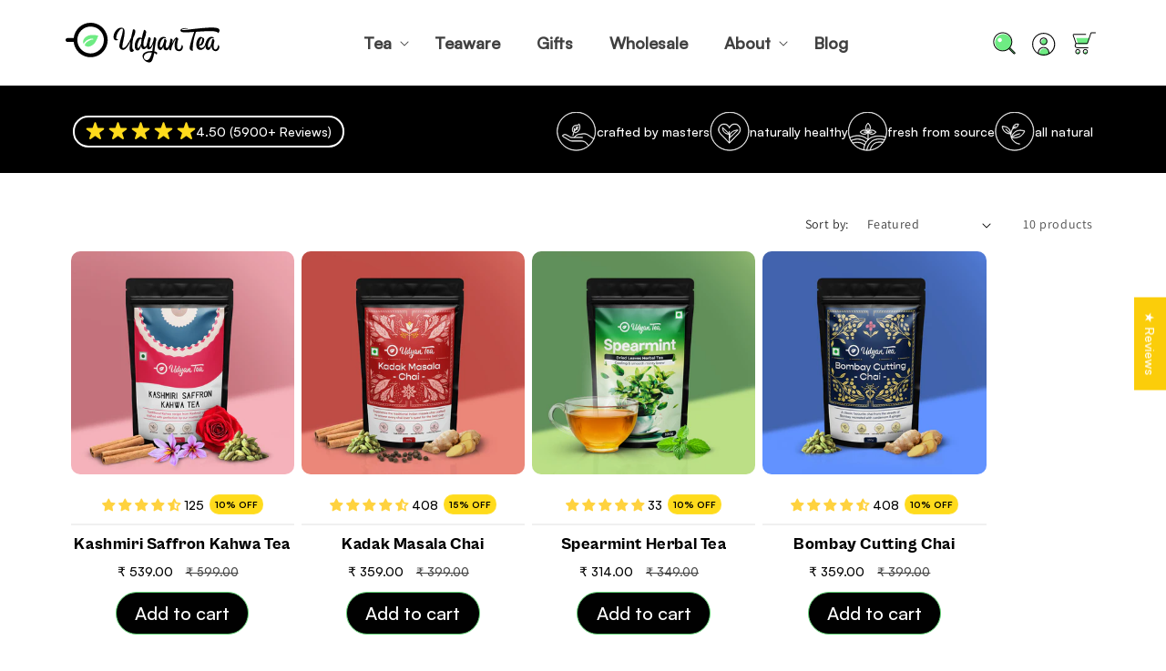

--- FILE ---
content_type: text/html; charset=utf-8
request_url: https://www.udyantea.com/collections/bestsellers
body_size: 51303
content:
<!doctype html>
<html class="js" lang="en">
  <head>
    <meta charset="utf-8">
    <meta http-equiv="X-UA-Compatible" content="IE=edge">
    <meta name="viewport" content="width=device-width,initial-scale=1">
    <meta name="theme-color" content="">
    <link rel="canonical" href="https://www.udyantea.com/collections/bestsellers"><link rel="preconnect" href="https://fonts.shopifycdn.com" crossorigin><title>
      Bestsellers
 &ndash;  UDYAN TEA</title>

    
      <meta name="description" content="A collection of our bestselling teas crafted with perfection by our tea masters.">
    

        <!-- Monk -->
    <script>
      // handles the rendering of updated sections
const renderContents = (parsedState, sectionsToRender) => {
    sectionsToRender.forEach((section) => {
    // get the element present in current DOM to update
    const sectionElement = section.selector
      ? document.querySelector(section.selector)
      : document.getElementById(section.id);
//OPTIONAL: this.querySelector(section.id).classList.contains('is-empty') && this.querySelector(section.id).classList.remove('is-empty')
// if(section.id === 'cart-drawer' && !InnerHTML.querySelector('.cart-items')) document.querySelector(section.id).classList.add('is-empty');
    if (parsedState[section.id])
      // get the innerHTML of fetched updated element based on id and selector
      sectionElement.innerHTML = getSectionInnerHTML(
        parsedState[section.id],
      section.selector
    );
  });
};

const getSectionInnerHTML = (html, selector) =>
  // parses string to HTML
  new DOMParser()
    .parseFromString(html, "text/html")
    .querySelector(
         selector
    ).innerHTML;

// adds a event listener to the custom event
document.addEventListener("cart:refresh", () => {
  checkSectionConditionsAndUpdate();
});

// checks for all the length of sections to fetch and update
// because max length which API can fetch is 5 only
const checkSectionConditionsAndUpdate = () => {
  const isCartPage = window.location.pathname.includes("/cart");

  const sectionsConfig = [
    ...getCommonSectionsToRender(),
    ...(isCartPage
      ? getCartPageSectionsToRender()
      : getCartDrawerSectionsToRender()),
  ];

  const sectionUpdateConfig = {
    sectionsLimitReached: false,
    sectionsConfig,
  };

  // conditions for length
  if (sectionsConfig.length > 5) {
    let startRemovePosition = 0;

    for (let i = 0; i < Math.ceil(sectionsConfig.length / 5); i += 1) {
      getSectionsAndUpdate({
        ...sectionUpdateConfig,
        startRemovePosition,
        sectionsLimitReached: true,
      });
      startRemovePosition += 5;
    }
  } else getSectionsAndUpdate(sectionUpdateConfig);
};

// fetches the sections and updates them accordingly
const getSectionsAndUpdate = async ({
  sectionsLimitReached,
  startRemovePosition = 0,
  sectionsConfig,
}) => {
  // concatenates sections IDs to a string
  const sectionsToFetch = (
    sectionsLimitReached
      ? sectionsConfig.slice(
          startRemovePosition,
          sectionsConfig.length < startRemovePosition + 5
            ? sectionsConfig.length
            : startRemovePosition + 5
        )
      : sectionsConfig
  ).reduce(
    (curr, section, i) => (i ? `${curr},${section.id}` : curr),
    sectionsConfig[startRemovePosition].id
  );

  const sectionData = await fetch(
    `${window.location.pathname}?sections=${sectionsToFetch}`
  );
  const data = await sectionData.json();

  renderContents(data, sectionsConfig);
};

const getCommonSectionsToRender = () => {
  return [
    {
      id: "header",
      selector: ".cart-count-bubble",
    },
  ];
};

const getCartDrawerSectionsToRender = () => {
  return [
    {
      id: "cart-drawer-section",
      selector: ".cart-drawer .drawer__inner",
    },
  ];
};

const getCartPageSectionsToRender = () => {
  return [
    {
      id: "template--15040362512456__cart-items",
      selector: "#shopify-section-template--15040362512456__cart-items",
    },
    {
      id: "template--15251748880456__cart-footer",
      selector: "#shopify-section-template--15040362512456__cart-footer",
    },
  ];
};
    </script>
    <!-- End of Monk -->

    

<meta property="og:site_name" content=" UDYAN TEA">
<meta property="og:url" content="https://www.udyantea.com/collections/bestsellers">
<meta property="og:title" content="Bestsellers">
<meta property="og:type" content="website">
<meta property="og:description" content="A collection of our bestselling teas crafted with perfection by our tea masters."><meta property="og:image" content="http://www.udyantea.com/cdn/shop/files/udyan-tea-logo.svg?height=628&pad_color=ffffff&v=1718792339&width=1200">
  <meta property="og:image:secure_url" content="https://www.udyantea.com/cdn/shop/files/udyan-tea-logo.svg?height=628&pad_color=ffffff&v=1718792339&width=1200">
  <meta property="og:image:width" content="1200">
  <meta property="og:image:height" content="628"><meta name="twitter:card" content="summary_large_image">
<meta name="twitter:title" content="Bestsellers">
<meta name="twitter:description" content="A collection of our bestselling teas crafted with perfection by our tea masters.">


    <script src="//www.udyantea.com/cdn/shop/t/59/assets/constants.js?v=58251544750838685771716357595" defer="defer"></script>
    <script src="//www.udyantea.com/cdn/shop/t/59/assets/pubsub.js?v=158357773527763999511716357595" defer="defer"></script>
    <script src="//www.udyantea.com/cdn/shop/t/59/assets/global.js?v=109482761405184549211723545592" defer="defer"></script>
    <script src="//www.udyantea.com/cdn/shop/t/59/assets/custom.js?v=39255769000802563341728299579" defer="defer"></script><script src="//www.udyantea.com/cdn/shop/t/59/assets/animations.js?v=88693664871331136111716357594" defer="defer"></script><script>window.performance && window.performance.mark && window.performance.mark('shopify.content_for_header.start');</script><meta name="google-site-verification" content="egjKKf_VOglWAsj9igEspJ8Qxn6OQWyhQKHa5d8sAVA">
<meta name="google-site-verification" content="SG9-0kRYotVRJ7wJO37jn1IxNNZlNrGJaQa9x5OXwek">
<meta id="shopify-digital-wallet" name="shopify-digital-wallet" content="/7881031735/digital_wallets/dialog">
<link rel="alternate" type="application/atom+xml" title="Feed" href="/collections/bestsellers.atom" />
<link rel="alternate" type="application/json+oembed" href="https://www.udyantea.com/collections/bestsellers.oembed">
<script async="async" src="/checkouts/internal/preloads.js?locale=en-IN"></script>
<script id="shopify-features" type="application/json">{"accessToken":"2820157781f466482c969103069b6e4e","betas":["rich-media-storefront-analytics"],"domain":"www.udyantea.com","predictiveSearch":true,"shopId":7881031735,"locale":"en"}</script>
<script>var Shopify = Shopify || {};
Shopify.shop = "udyanteastore.myshopify.com";
Shopify.locale = "en";
Shopify.currency = {"active":"INR","rate":"1.0"};
Shopify.country = "IN";
Shopify.theme = {"name":"Dawn new udyan tea 13-08","id":123790983240,"schema_name":"Dawn","schema_version":"14.0.0","theme_store_id":887,"role":"main"};
Shopify.theme.handle = "null";
Shopify.theme.style = {"id":null,"handle":null};
Shopify.cdnHost = "www.udyantea.com/cdn";
Shopify.routes = Shopify.routes || {};
Shopify.routes.root = "/";</script>
<script type="module">!function(o){(o.Shopify=o.Shopify||{}).modules=!0}(window);</script>
<script>!function(o){function n(){var o=[];function n(){o.push(Array.prototype.slice.apply(arguments))}return n.q=o,n}var t=o.Shopify=o.Shopify||{};t.loadFeatures=n(),t.autoloadFeatures=n()}(window);</script>
<script id="shop-js-analytics" type="application/json">{"pageType":"collection"}</script>
<script defer="defer" async type="module" src="//www.udyantea.com/cdn/shopifycloud/shop-js/modules/v2/client.init-shop-cart-sync_BN7fPSNr.en.esm.js"></script>
<script defer="defer" async type="module" src="//www.udyantea.com/cdn/shopifycloud/shop-js/modules/v2/chunk.common_Cbph3Kss.esm.js"></script>
<script defer="defer" async type="module" src="//www.udyantea.com/cdn/shopifycloud/shop-js/modules/v2/chunk.modal_DKumMAJ1.esm.js"></script>
<script type="module">
  await import("//www.udyantea.com/cdn/shopifycloud/shop-js/modules/v2/client.init-shop-cart-sync_BN7fPSNr.en.esm.js");
await import("//www.udyantea.com/cdn/shopifycloud/shop-js/modules/v2/chunk.common_Cbph3Kss.esm.js");
await import("//www.udyantea.com/cdn/shopifycloud/shop-js/modules/v2/chunk.modal_DKumMAJ1.esm.js");

  window.Shopify.SignInWithShop?.initShopCartSync?.({"fedCMEnabled":true,"windoidEnabled":true});

</script>
<script>(function() {
  var isLoaded = false;
  function asyncLoad() {
    if (isLoaded) return;
    isLoaded = true;
    var urls = ["https:\/\/example.com\/my_script.js?shop=udyanteastore.myshopify.com"];
    for (var i = 0; i < urls.length; i++) {
      var s = document.createElement('script');
      s.type = 'text/javascript';
      s.async = true;
      s.src = urls[i];
      var x = document.getElementsByTagName('script')[0];
      x.parentNode.insertBefore(s, x);
    }
  };
  if(window.attachEvent) {
    window.attachEvent('onload', asyncLoad);
  } else {
    window.addEventListener('load', asyncLoad, false);
  }
})();</script>
<script id="__st">var __st={"a":7881031735,"offset":-18000,"reqid":"529fff6e-5a74-4ae5-9358-b861aaa8d74c-1769891144","pageurl":"www.udyantea.com\/collections\/bestsellers","u":"f8ca6721c710","p":"collection","rtyp":"collection","rid":76608307255};</script>
<script>window.ShopifyPaypalV4VisibilityTracking = true;</script>
<script id="captcha-bootstrap">!function(){'use strict';const t='contact',e='account',n='new_comment',o=[[t,t],['blogs',n],['comments',n],[t,'customer']],c=[[e,'customer_login'],[e,'guest_login'],[e,'recover_customer_password'],[e,'create_customer']],r=t=>t.map((([t,e])=>`form[action*='/${t}']:not([data-nocaptcha='true']) input[name='form_type'][value='${e}']`)).join(','),a=t=>()=>t?[...document.querySelectorAll(t)].map((t=>t.form)):[];function s(){const t=[...o],e=r(t);return a(e)}const i='password',u='form_key',d=['recaptcha-v3-token','g-recaptcha-response','h-captcha-response',i],f=()=>{try{return window.sessionStorage}catch{return}},m='__shopify_v',_=t=>t.elements[u];function p(t,e,n=!1){try{const o=window.sessionStorage,c=JSON.parse(o.getItem(e)),{data:r}=function(t){const{data:e,action:n}=t;return t[m]||n?{data:e,action:n}:{data:t,action:n}}(c);for(const[e,n]of Object.entries(r))t.elements[e]&&(t.elements[e].value=n);n&&o.removeItem(e)}catch(o){console.error('form repopulation failed',{error:o})}}const l='form_type',E='cptcha';function T(t){t.dataset[E]=!0}const w=window,h=w.document,L='Shopify',v='ce_forms',y='captcha';let A=!1;((t,e)=>{const n=(g='f06e6c50-85a8-45c8-87d0-21a2b65856fe',I='https://cdn.shopify.com/shopifycloud/storefront-forms-hcaptcha/ce_storefront_forms_captcha_hcaptcha.v1.5.2.iife.js',D={infoText:'Protected by hCaptcha',privacyText:'Privacy',termsText:'Terms'},(t,e,n)=>{const o=w[L][v],c=o.bindForm;if(c)return c(t,g,e,D).then(n);var r;o.q.push([[t,g,e,D],n]),r=I,A||(h.body.append(Object.assign(h.createElement('script'),{id:'captcha-provider',async:!0,src:r})),A=!0)});var g,I,D;w[L]=w[L]||{},w[L][v]=w[L][v]||{},w[L][v].q=[],w[L][y]=w[L][y]||{},w[L][y].protect=function(t,e){n(t,void 0,e),T(t)},Object.freeze(w[L][y]),function(t,e,n,w,h,L){const[v,y,A,g]=function(t,e,n){const i=e?o:[],u=t?c:[],d=[...i,...u],f=r(d),m=r(i),_=r(d.filter((([t,e])=>n.includes(e))));return[a(f),a(m),a(_),s()]}(w,h,L),I=t=>{const e=t.target;return e instanceof HTMLFormElement?e:e&&e.form},D=t=>v().includes(t);t.addEventListener('submit',(t=>{const e=I(t);if(!e)return;const n=D(e)&&!e.dataset.hcaptchaBound&&!e.dataset.recaptchaBound,o=_(e),c=g().includes(e)&&(!o||!o.value);(n||c)&&t.preventDefault(),c&&!n&&(function(t){try{if(!f())return;!function(t){const e=f();if(!e)return;const n=_(t);if(!n)return;const o=n.value;o&&e.removeItem(o)}(t);const e=Array.from(Array(32),(()=>Math.random().toString(36)[2])).join('');!function(t,e){_(t)||t.append(Object.assign(document.createElement('input'),{type:'hidden',name:u})),t.elements[u].value=e}(t,e),function(t,e){const n=f();if(!n)return;const o=[...t.querySelectorAll(`input[type='${i}']`)].map((({name:t})=>t)),c=[...d,...o],r={};for(const[a,s]of new FormData(t).entries())c.includes(a)||(r[a]=s);n.setItem(e,JSON.stringify({[m]:1,action:t.action,data:r}))}(t,e)}catch(e){console.error('failed to persist form',e)}}(e),e.submit())}));const S=(t,e)=>{t&&!t.dataset[E]&&(n(t,e.some((e=>e===t))),T(t))};for(const o of['focusin','change'])t.addEventListener(o,(t=>{const e=I(t);D(e)&&S(e,y())}));const B=e.get('form_key'),M=e.get(l),P=B&&M;t.addEventListener('DOMContentLoaded',(()=>{const t=y();if(P)for(const e of t)e.elements[l].value===M&&p(e,B);[...new Set([...A(),...v().filter((t=>'true'===t.dataset.shopifyCaptcha))])].forEach((e=>S(e,t)))}))}(h,new URLSearchParams(w.location.search),n,t,e,['guest_login'])})(!0,!0)}();</script>
<script integrity="sha256-4kQ18oKyAcykRKYeNunJcIwy7WH5gtpwJnB7kiuLZ1E=" data-source-attribution="shopify.loadfeatures" defer="defer" src="//www.udyantea.com/cdn/shopifycloud/storefront/assets/storefront/load_feature-a0a9edcb.js" crossorigin="anonymous"></script>
<script data-source-attribution="shopify.dynamic_checkout.dynamic.init">var Shopify=Shopify||{};Shopify.PaymentButton=Shopify.PaymentButton||{isStorefrontPortableWallets:!0,init:function(){window.Shopify.PaymentButton.init=function(){};var t=document.createElement("script");t.src="https://www.udyantea.com/cdn/shopifycloud/portable-wallets/latest/portable-wallets.en.js",t.type="module",document.head.appendChild(t)}};
</script>
<script data-source-attribution="shopify.dynamic_checkout.buyer_consent">
  function portableWalletsHideBuyerConsent(e){var t=document.getElementById("shopify-buyer-consent"),n=document.getElementById("shopify-subscription-policy-button");t&&n&&(t.classList.add("hidden"),t.setAttribute("aria-hidden","true"),n.removeEventListener("click",e))}function portableWalletsShowBuyerConsent(e){var t=document.getElementById("shopify-buyer-consent"),n=document.getElementById("shopify-subscription-policy-button");t&&n&&(t.classList.remove("hidden"),t.removeAttribute("aria-hidden"),n.addEventListener("click",e))}window.Shopify?.PaymentButton&&(window.Shopify.PaymentButton.hideBuyerConsent=portableWalletsHideBuyerConsent,window.Shopify.PaymentButton.showBuyerConsent=portableWalletsShowBuyerConsent);
</script>
<script data-source-attribution="shopify.dynamic_checkout.cart.bootstrap">document.addEventListener("DOMContentLoaded",(function(){function t(){return document.querySelector("shopify-accelerated-checkout-cart, shopify-accelerated-checkout")}if(t())Shopify.PaymentButton.init();else{new MutationObserver((function(e,n){t()&&(Shopify.PaymentButton.init(),n.disconnect())})).observe(document.body,{childList:!0,subtree:!0})}}));
</script>
<script id="sections-script" data-sections="header" defer="defer" src="//www.udyantea.com/cdn/shop/t/59/compiled_assets/scripts.js?v=98354"></script>
<script>window.performance && window.performance.mark && window.performance.mark('shopify.content_for_header.end');</script>


    <style data-shopify>
      @font-face {
  font-family: Assistant;
  font-weight: 400;
  font-style: normal;
  font-display: swap;
  src: url("//www.udyantea.com/cdn/fonts/assistant/assistant_n4.9120912a469cad1cc292572851508ca49d12e768.woff2") format("woff2"),
       url("//www.udyantea.com/cdn/fonts/assistant/assistant_n4.6e9875ce64e0fefcd3f4446b7ec9036b3ddd2985.woff") format("woff");
}

      @font-face {
  font-family: Assistant;
  font-weight: 700;
  font-style: normal;
  font-display: swap;
  src: url("//www.udyantea.com/cdn/fonts/assistant/assistant_n7.bf44452348ec8b8efa3aa3068825305886b1c83c.woff2") format("woff2"),
       url("//www.udyantea.com/cdn/fonts/assistant/assistant_n7.0c887fee83f6b3bda822f1150b912c72da0f7b64.woff") format("woff");
}

      
      
      @font-face {
  font-family: Assistant;
  font-weight: 400;
  font-style: normal;
  font-display: swap;
  src: url("//www.udyantea.com/cdn/fonts/assistant/assistant_n4.9120912a469cad1cc292572851508ca49d12e768.woff2") format("woff2"),
       url("//www.udyantea.com/cdn/fonts/assistant/assistant_n4.6e9875ce64e0fefcd3f4446b7ec9036b3ddd2985.woff") format("woff");
}


      
        :root,
        .color-scheme-1 {
          --color-background: 255,255,255;
        
          --gradient-background: #ffffff;
        

        

        --color-foreground: 0,0,0;
        --color-background-contrast: 191,191,191;
        --color-shadow: 0,0,0;
        --color-button: 18,18,18;
        --color-button-text: 255,255,255;
        --color-secondary-button: 255,255,255;
        --color-secondary-button-text: 0,0,0;
        --color-link: 0,0,0;
        --color-badge-foreground: 0,0,0;
        --color-badge-background: 255,255,255;
        --color-badge-border: 0,0,0;
        --payment-terms-background-color: rgb(255 255 255);
      }
      
        
        .color-scheme-2 {
          --color-background: 240,240,240;
        
          --gradient-background: #f0f0f0;
        

        

        --color-foreground: 18,18,18;
        --color-background-contrast: 176,176,176;
        --color-shadow: 18,18,18;
        --color-button: 18,18,18;
        --color-button-text: 243,243,243;
        --color-secondary-button: 240,240,240;
        --color-secondary-button-text: 18,18,18;
        --color-link: 18,18,18;
        --color-badge-foreground: 18,18,18;
        --color-badge-background: 240,240,240;
        --color-badge-border: 18,18,18;
        --payment-terms-background-color: rgb(240 240 240);
      }
      
        
        .color-scheme-3 {
          --color-background: 36,40,51;
        
          --gradient-background: #242833;
        

        

        --color-foreground: 255,255,255;
        --color-background-contrast: 47,52,66;
        --color-shadow: 18,18,18;
        --color-button: 255,255,255;
        --color-button-text: 0,0,0;
        --color-secondary-button: 36,40,51;
        --color-secondary-button-text: 255,255,255;
        --color-link: 255,255,255;
        --color-badge-foreground: 255,255,255;
        --color-badge-background: 36,40,51;
        --color-badge-border: 255,255,255;
        --payment-terms-background-color: rgb(36 40 51);
      }
      
        
        .color-scheme-4 {
          --color-background: 18,18,18;
        
          --gradient-background: #121212;
        

        

        --color-foreground: 255,255,255;
        --color-background-contrast: 146,146,146;
        --color-shadow: 18,18,18;
        --color-button: 255,255,255;
        --color-button-text: 18,18,18;
        --color-secondary-button: 18,18,18;
        --color-secondary-button-text: 255,255,255;
        --color-link: 255,255,255;
        --color-badge-foreground: 255,255,255;
        --color-badge-background: 18,18,18;
        --color-badge-border: 255,255,255;
        --payment-terms-background-color: rgb(18 18 18);
      }
      
        
        .color-scheme-5 {
          --color-background: 110,235,131;
        
          --gradient-background: #6eeb83;
        

        

        --color-foreground: 0,0,0;
        --color-background-contrast: 26,191,54;
        --color-shadow: 18,18,18;
        --color-button: 255,255,255;
        --color-button-text: 51,79,180;
        --color-secondary-button: 110,235,131;
        --color-secondary-button-text: 255,255,255;
        --color-link: 255,255,255;
        --color-badge-foreground: 0,0,0;
        --color-badge-background: 110,235,131;
        --color-badge-border: 0,0,0;
        --payment-terms-background-color: rgb(110 235 131);
      }
      

      body, .color-scheme-1, .color-scheme-2, .color-scheme-3, .color-scheme-4, .color-scheme-5 {
        color: rgba(var(--color-foreground), 0.75);
        background-color: rgb(var(--color-background));
      }

      :root {
        --font-body-family: Assistant, sans-serif;
        --font-body-style: normal;
        --font-body-weight: 400;
        --font-body-weight-bold: 700;

        --font-heading-family: Assistant, sans-serif;
        --font-heading-style: normal;
        --font-heading-weight: 400;

        --font-body-scale: 1.0;
        --font-heading-scale: 1.0;

        --media-padding: px;
        --media-border-opacity: 0.05;
        --media-border-width: 1px;
        --media-radius: 0px;
        --media-shadow-opacity: 0.0;
        --media-shadow-horizontal-offset: 0px;
        --media-shadow-vertical-offset: 4px;
        --media-shadow-blur-radius: 5px;
        --media-shadow-visible: 0;

        --page-width: 120rem;
        --page-width-margin: 0rem;

        --product-card-image-padding: 0.0rem;
        --product-card-corner-radius: 0.0rem;
        --product-card-text-alignment: left;
        --product-card-border-width: 0.0rem;
        --product-card-border-opacity: 0.1;
        --product-card-shadow-opacity: 0.0;
        --product-card-shadow-visible: 0;
        --product-card-shadow-horizontal-offset: 0.0rem;
        --product-card-shadow-vertical-offset: 0.4rem;
        --product-card-shadow-blur-radius: 0.5rem;

        --collection-card-image-padding: 0.0rem;
        --collection-card-corner-radius: 0.0rem;
        --collection-card-text-alignment: left;
        --collection-card-border-width: 0.0rem;
        --collection-card-border-opacity: 0.1;
        --collection-card-shadow-opacity: 0.0;
        --collection-card-shadow-visible: 0;
        --collection-card-shadow-horizontal-offset: 0.0rem;
        --collection-card-shadow-vertical-offset: 0.4rem;
        --collection-card-shadow-blur-radius: 0.5rem;

        --blog-card-image-padding: 0.0rem;
        --blog-card-corner-radius: 0.0rem;
        --blog-card-text-alignment: left;
        --blog-card-border-width: 0.0rem;
        --blog-card-border-opacity: 0.1;
        --blog-card-shadow-opacity: 0.0;
        --blog-card-shadow-visible: 0;
        --blog-card-shadow-horizontal-offset: 0.0rem;
        --blog-card-shadow-vertical-offset: 0.4rem;
        --blog-card-shadow-blur-radius: 0.5rem;

        --badge-corner-radius: 4.0rem;

        --popup-border-width: 1px;
        --popup-border-opacity: 0.1;
        --popup-corner-radius: 0px;
        --popup-shadow-opacity: 0.05;
        --popup-shadow-horizontal-offset: 0px;
        --popup-shadow-vertical-offset: 4px;
        --popup-shadow-blur-radius: 5px;

        --drawer-border-width: 1px;
        --drawer-border-opacity: 0.1;
        --drawer-shadow-opacity: 0.0;
        --drawer-shadow-horizontal-offset: 0px;
        --drawer-shadow-vertical-offset: 4px;
        --drawer-shadow-blur-radius: 5px;

        --spacing-sections-desktop: 0px;
        --spacing-sections-mobile: 0px;

        --grid-desktop-vertical-spacing: 8px;
        --grid-desktop-horizontal-spacing: 8px;
        --grid-mobile-vertical-spacing: 4px;
        --grid-mobile-horizontal-spacing: 4px;

        --text-boxes-border-opacity: 0.1;
        --text-boxes-border-width: 0px;
        --text-boxes-radius: 0px;
        --text-boxes-shadow-opacity: 0.0;
        --text-boxes-shadow-visible: 0;
        --text-boxes-shadow-horizontal-offset: 0px;
        --text-boxes-shadow-vertical-offset: 4px;
        --text-boxes-shadow-blur-radius: 5px;

        --buttons-radius: 0px;
        --buttons-radius-outset: 0px;
        --buttons-border-width: 1px;
        --buttons-border-opacity: 1.0;
        --buttons-shadow-opacity: 0.0;
        --buttons-shadow-visible: 0;
        --buttons-shadow-horizontal-offset: 0px;
        --buttons-shadow-vertical-offset: 4px;
        --buttons-shadow-blur-radius: 5px;
        --buttons-border-offset: 0px;

        --inputs-radius: 26px;
        --inputs-border-width: 1px;
        --inputs-border-opacity: 0.55;
        --inputs-shadow-opacity: 0.0;
        --inputs-shadow-horizontal-offset: 0px;
        --inputs-margin-offset: 0px;
        --inputs-shadow-vertical-offset: 4px;
        --inputs-shadow-blur-radius: 5px;
        --inputs-radius-outset: 27px;

        --variant-pills-radius: 10px;
        --variant-pills-border-width: 0px;
        --variant-pills-border-opacity: 0.55;
        --variant-pills-shadow-opacity: 0.0;
        --variant-pills-shadow-horizontal-offset: 0px;
        --variant-pills-shadow-vertical-offset: 4px;
        --variant-pills-shadow-blur-radius: 5px;
      }

      *,
      *::before,
      *::after {
        box-sizing: inherit;
      }

      html {
        box-sizing: border-box;
        font-size: calc(var(--font-body-scale) * 62.5%);
        height: 100%;
      }

      body {
        display: grid;
        grid-template-rows: auto auto 1fr auto;
        grid-template-columns: 100%;
        min-height: 100%;
        margin: 0;
        font-size: 1.4rem;
        letter-spacing: 0rem;
        line-height: calc(1 + 0.8 / var(--font-body-scale));
        font-family: var(--font-body-family);
        font-style: var(--font-body-style);
        /* font-weight: var(--font-body-weight); */
        font-weight:500;
      }

      @media screen and (min-width: 750px) {
        body {
          font-size: 1.4rem;
        }
      }

      a.overlay_link {
    display: block !important;
    position: absolute;
    top: 0;
    right: 0;
    bottom: 0;
    left: 0;
    z-index: 9;
    cursor: pointer;
    width: 100%;
}
    </style>

    <link href="//www.udyantea.com/cdn/shop/t/59/assets/base.css?v=91294005707321817481727098225" rel="stylesheet" type="text/css" media="all" />
    <link href="//www.udyantea.com/cdn/shop/t/59/assets/custom.css?v=173502759209140521451727794959" rel="stylesheet" type="text/css" media="all" />

      <link rel="preload" as="font" href="//www.udyantea.com/cdn/fonts/assistant/assistant_n4.9120912a469cad1cc292572851508ca49d12e768.woff2" type="font/woff2" crossorigin>
      

      <link rel="preload" as="font" href="//www.udyantea.com/cdn/fonts/assistant/assistant_n4.9120912a469cad1cc292572851508ca49d12e768.woff2" type="font/woff2" crossorigin>
      
<link href="//www.udyantea.com/cdn/shop/t/59/assets/component-localization-form.css?v=120620094879297847921716357595" rel="stylesheet" type="text/css" media="all" />
      <script src="//www.udyantea.com/cdn/shop/t/59/assets/localization-form.js?v=169565320306168926741716357595" defer="defer"></script><link
        rel="stylesheet"
        href="//www.udyantea.com/cdn/shop/t/59/assets/component-predictive-search.css?v=118923337488134913561716357595"
        media="print"
        onload="this.media='all'"
      ><script>
      if (Shopify.designMode) {
        document.documentElement.classList.add('shopify-design-mode');
      }
    </script>
  <!-- BEGIN app block: shopify://apps/judge-me-reviews/blocks/judgeme_core/61ccd3b1-a9f2-4160-9fe9-4fec8413e5d8 --><!-- Start of Judge.me Core -->






<link rel="dns-prefetch" href="https://cdnwidget.judge.me">
<link rel="dns-prefetch" href="https://cdn.judge.me">
<link rel="dns-prefetch" href="https://cdn1.judge.me">
<link rel="dns-prefetch" href="https://api.judge.me">

<script data-cfasync='false' class='jdgm-settings-script'>window.jdgmSettings={"pagination":5,"disable_web_reviews":false,"badge_no_review_text":"No reviews","badge_n_reviews_text":"{{ n }}","badge_star_color":"#FFD23F","hide_badge_preview_if_no_reviews":false,"badge_hide_text":false,"enforce_center_preview_badge":false,"widget_title":"{{ product_name }} REVIEWS","widget_open_form_text":"Write a review","widget_close_form_text":"Cancel review","widget_refresh_page_text":"Refresh page","widget_summary_text":"Based on {{ number_of_reviews }} review/reviews","widget_no_review_text":"Be the first to write a review","widget_name_field_text":"Display name","widget_verified_name_field_text":"Verified Name (public)","widget_name_placeholder_text":"Display name","widget_required_field_error_text":"This field is required.","widget_email_field_text":"Email address","widget_verified_email_field_text":"Verified Email (private, can not be edited)","widget_email_placeholder_text":"Your email address","widget_email_field_error_text":"Please enter a valid email address.","widget_rating_field_text":"Rating","widget_review_title_field_text":"Review Title","widget_review_title_placeholder_text":"Give your review a title","widget_review_body_field_text":"Review content","widget_review_body_placeholder_text":"Start writing here...","widget_pictures_field_text":"Picture/Video (optional)","widget_submit_review_text":"Submit Review","widget_submit_verified_review_text":"Submit Verified Review","widget_submit_success_msg_with_auto_publish":"Thank you! Please refresh the page in a few moments to see your review. You can remove or edit your review by logging into \u003ca href='https://judge.me/login' target='_blank' rel='nofollow noopener'\u003eJudge.me\u003c/a\u003e","widget_submit_success_msg_no_auto_publish":"Thank you! Your review will be published as soon as it is approved by the shop admin. You can remove or edit your review by logging into \u003ca href='https://judge.me/login' target='_blank' rel='nofollow noopener'\u003eJudge.me\u003c/a\u003e","widget_show_default_reviews_out_of_total_text":"Showing {{ n_reviews_shown }} out of {{ n_reviews }} reviews.","widget_show_all_link_text":"Show all","widget_show_less_link_text":"Show less","widget_author_said_text":"{{ reviewer_name }} said:","widget_days_text":"{{ n }} days ago","widget_weeks_text":"{{ n }} week/weeks ago","widget_months_text":"{{ n }} month/months ago","widget_years_text":"{{ n }} year/years ago","widget_yesterday_text":"Yesterday","widget_today_text":"Today","widget_replied_text":"\u003e\u003e {{ shop_name }} replied:","widget_read_more_text":"Read more","widget_reviewer_name_as_initial":"","widget_rating_filter_color":"","widget_rating_filter_see_all_text":"See all reviews","widget_sorting_most_recent_text":"Most Recent","widget_sorting_highest_rating_text":"Highest Rating","widget_sorting_lowest_rating_text":"Lowest Rating","widget_sorting_with_pictures_text":"Only Pictures","widget_sorting_most_helpful_text":"Most Helpful","widget_open_question_form_text":"Ask a question","widget_reviews_subtab_text":"Reviews","widget_questions_subtab_text":"Questions","widget_question_label_text":"Question","widget_answer_label_text":"Answer","widget_question_placeholder_text":"Write your question here","widget_submit_question_text":"Submit Question","widget_question_submit_success_text":"Thank you for your question! We will notify you once it gets answered.","widget_star_color":"#FFD23F","verified_badge_text":"Verified","verified_badge_bg_color":"#000000","verified_badge_text_color":"","verified_badge_placement":"removed","widget_review_max_height":"","widget_hide_border":true,"widget_social_share":false,"widget_thumb":true,"widget_review_location_show":false,"widget_location_format":"country_iso_code","all_reviews_include_out_of_store_products":true,"all_reviews_out_of_store_text":"(out of store)","all_reviews_pagination":100,"all_reviews_product_name_prefix_text":"about","enable_review_pictures":false,"enable_question_anwser":false,"widget_theme":"","review_date_format":"dd/mm/yyyy","default_sort_method":"highest-rating","widget_product_reviews_subtab_text":"Product Reviews","widget_shop_reviews_subtab_text":"Shop Reviews","widget_other_products_reviews_text":"Reviews for other products","widget_store_reviews_subtab_text":"Store reviews","widget_no_store_reviews_text":"This store hasn't received any reviews yet","widget_web_restriction_product_reviews_text":"This product hasn't received any reviews yet","widget_no_items_text":"No items found","widget_show_more_text":"Show more","widget_write_a_store_review_text":"Write a Store Review","widget_other_languages_heading":"Reviews in Other Languages","widget_translate_review_text":"Translate review to {{ language }}","widget_translating_review_text":"Translating...","widget_show_original_translation_text":"Show original ({{ language }})","widget_translate_review_failed_text":"Review couldn't be translated.","widget_translate_review_retry_text":"Retry","widget_translate_review_try_again_later_text":"Try again later","show_product_url_for_grouped_product":false,"widget_sorting_pictures_first_text":"Pictures First","show_pictures_on_all_rev_page_mobile":false,"show_pictures_on_all_rev_page_desktop":false,"floating_tab_hide_mobile_install_preference":false,"floating_tab_button_name":"★ Reviews","floating_tab_title":"Let customers speak for us","floating_tab_button_color":"","floating_tab_button_background_color":"","floating_tab_url":"","floating_tab_url_enabled":true,"floating_tab_tab_style":"text","all_reviews_text_badge_text":"Customers rate us {{ shop.metafields.judgeme.all_reviews_rating | round: 1 }}/5 based on {{ shop.metafields.judgeme.all_reviews_count }} reviews.","all_reviews_text_badge_text_branded_style":"{{ shop.metafields.judgeme.all_reviews_rating | round: 1 }} out of 5 stars based on {{ shop.metafields.judgeme.all_reviews_count }} reviews","is_all_reviews_text_badge_a_link":false,"show_stars_for_all_reviews_text_badge":false,"all_reviews_text_badge_url":"","all_reviews_text_style":"text","all_reviews_text_color_style":"judgeme_brand_color","all_reviews_text_color":"#108474","all_reviews_text_show_jm_brand":true,"featured_carousel_show_header":true,"featured_carousel_title":"Let customers speak for us","testimonials_carousel_title":"Customers are saying","videos_carousel_title":"Real customer stories","cards_carousel_title":"Customers are saying","featured_carousel_count_text":"from {{ n }} reviews","featured_carousel_add_link_to_all_reviews_page":false,"featured_carousel_url":"","featured_carousel_show_images":true,"featured_carousel_autoslide_interval":4,"featured_carousel_arrows_on_the_sides":false,"featured_carousel_height":250,"featured_carousel_width":80,"featured_carousel_image_size":0,"featured_carousel_image_height":250,"featured_carousel_arrow_color":"#eeeeee","verified_count_badge_style":"vintage","verified_count_badge_orientation":"horizontal","verified_count_badge_color_style":"judgeme_brand_color","verified_count_badge_color":"#108474","is_verified_count_badge_a_link":false,"verified_count_badge_url":"","verified_count_badge_show_jm_brand":true,"widget_rating_preset_default":5,"widget_first_sub_tab":"product-reviews","widget_show_histogram":true,"widget_histogram_use_custom_color":false,"widget_pagination_use_custom_color":true,"widget_star_use_custom_color":true,"widget_verified_badge_use_custom_color":true,"widget_write_review_use_custom_color":false,"picture_reminder_submit_button":"Upload Pictures","enable_review_videos":false,"mute_video_by_default":false,"widget_sorting_videos_first_text":"Videos First","widget_review_pending_text":"Pending","featured_carousel_items_for_large_screen":3,"social_share_options_order":"Facebook,Twitter","remove_microdata_snippet":true,"disable_json_ld":false,"enable_json_ld_products":false,"preview_badge_show_question_text":false,"preview_badge_no_question_text":"No questions","preview_badge_n_question_text":"{{ number_of_questions }} question/questions","qa_badge_show_icon":false,"qa_badge_position":"same-row","remove_judgeme_branding":false,"widget_add_search_bar":false,"widget_search_bar_placeholder":"Search","widget_sorting_verified_only_text":"Verified only","featured_carousel_theme":"card","featured_carousel_show_rating":true,"featured_carousel_show_title":true,"featured_carousel_show_body":true,"featured_carousel_show_date":false,"featured_carousel_show_reviewer":true,"featured_carousel_show_product":false,"featured_carousel_header_background_color":"#108474","featured_carousel_header_text_color":"#ffffff","featured_carousel_name_product_separator":"reviewed","featured_carousel_full_star_background":"#108474","featured_carousel_empty_star_background":"#dadada","featured_carousel_vertical_theme_background":"#f9fafb","featured_carousel_verified_badge_enable":false,"featured_carousel_verified_badge_color":"#108474","featured_carousel_border_style":"round","featured_carousel_review_line_length_limit":3,"featured_carousel_more_reviews_button_text":"Read more reviews","featured_carousel_view_product_button_text":"View product","all_reviews_page_load_reviews_on":"button_click","all_reviews_page_load_more_text":"Load More Reviews","disable_fb_tab_reviews":false,"enable_ajax_cdn_cache":false,"widget_public_name_text":"displayed publicly like","default_reviewer_name":"John Smith","default_reviewer_name_has_non_latin":true,"widget_reviewer_anonymous":"Anonymous","medals_widget_title":"Judge.me Review Medals","medals_widget_background_color":"#f9fafb","medals_widget_position":"footer_all_pages","medals_widget_border_color":"#f9fafb","medals_widget_verified_text_position":"left","medals_widget_use_monochromatic_version":false,"medals_widget_elements_color":"#108474","show_reviewer_avatar":false,"widget_invalid_yt_video_url_error_text":"Not a YouTube video URL","widget_max_length_field_error_text":"Please enter no more than {0} characters.","widget_show_country_flag":false,"widget_show_collected_via_shop_app":true,"widget_verified_by_shop_badge_style":"light","widget_verified_by_shop_text":"Verified by Shop","widget_show_photo_gallery":false,"widget_load_with_code_splitting":true,"widget_ugc_install_preference":false,"widget_ugc_title":"Made by us, Shared by you","widget_ugc_subtitle":"Tag us to see your picture featured in our page","widget_ugc_arrows_color":"#ffffff","widget_ugc_primary_button_text":"Buy Now","widget_ugc_primary_button_background_color":"#108474","widget_ugc_primary_button_text_color":"#ffffff","widget_ugc_primary_button_border_width":"0","widget_ugc_primary_button_border_style":"none","widget_ugc_primary_button_border_color":"#108474","widget_ugc_primary_button_border_radius":"25","widget_ugc_secondary_button_text":"Load More","widget_ugc_secondary_button_background_color":"#ffffff","widget_ugc_secondary_button_text_color":"#108474","widget_ugc_secondary_button_border_width":"2","widget_ugc_secondary_button_border_style":"solid","widget_ugc_secondary_button_border_color":"#108474","widget_ugc_secondary_button_border_radius":"25","widget_ugc_reviews_button_text":"View Reviews","widget_ugc_reviews_button_background_color":"#ffffff","widget_ugc_reviews_button_text_color":"#108474","widget_ugc_reviews_button_border_width":"2","widget_ugc_reviews_button_border_style":"solid","widget_ugc_reviews_button_border_color":"#108474","widget_ugc_reviews_button_border_radius":"25","widget_ugc_reviews_button_link_to":"judgeme-reviews-page","widget_ugc_show_post_date":true,"widget_ugc_max_width":"800","widget_rating_metafield_value_type":true,"widget_primary_color":"#09D796","widget_enable_secondary_color":false,"widget_secondary_color":"#edf5f5","widget_summary_average_rating_text":"{{ average_rating }} out of 5","widget_media_grid_title":"Customer photos \u0026 videos","widget_media_grid_see_more_text":"See more","widget_round_style":true,"widget_show_product_medals":false,"widget_verified_by_judgeme_text":"Verified by Judge.me","widget_show_store_medals":true,"widget_verified_by_judgeme_text_in_store_medals":"Verified by Judge.me","widget_media_field_exceed_quantity_message":"Sorry, we can only accept {{ max_media }} for one review.","widget_media_field_exceed_limit_message":"{{ file_name }} is too large, please select a {{ media_type }} less than {{ size_limit }}MB.","widget_review_submitted_text":"Review Submitted!","widget_question_submitted_text":"Question Submitted!","widget_close_form_text_question":"Cancel","widget_write_your_answer_here_text":"Write your answer here","widget_enabled_branded_link":true,"widget_show_collected_by_judgeme":true,"widget_reviewer_name_color":"","widget_write_review_text_color":"","widget_write_review_bg_color":"","widget_collected_by_judgeme_text":"collected by Judge.me","widget_pagination_type":"standard","widget_load_more_text":"Load More","widget_load_more_color":"#08BF85","widget_full_review_text":"Full Review","widget_read_more_reviews_text":"Read More Reviews","widget_read_questions_text":"Read Questions","widget_questions_and_answers_text":"Questions \u0026 Answers","widget_verified_by_text":"Verified by","widget_verified_text":"Verified","widget_number_of_reviews_text":"{{ number_of_reviews }} reviews","widget_back_button_text":"Back","widget_next_button_text":"Next","widget_custom_forms_filter_button":"Filters","custom_forms_style":"vertical","widget_show_review_information":false,"how_reviews_are_collected":"How reviews are collected?","widget_show_review_keywords":true,"widget_gdpr_statement":"How we use your data: We'll only contact you about the review you left, and only if necessary. By submitting your review, you agree to Judge.me's \u003ca href='https://judge.me/terms' target='_blank' rel='nofollow noopener'\u003eterms\u003c/a\u003e, \u003ca href='https://judge.me/privacy' target='_blank' rel='nofollow noopener'\u003eprivacy\u003c/a\u003e and \u003ca href='https://judge.me/content-policy' target='_blank' rel='nofollow noopener'\u003econtent\u003c/a\u003e policies.","widget_multilingual_sorting_enabled":false,"widget_translate_review_content_enabled":false,"widget_translate_review_content_method":"manual","popup_widget_review_selection":"manually","popup_widget_round_border_style":true,"popup_widget_show_title":true,"popup_widget_show_body":true,"popup_widget_show_reviewer":false,"popup_widget_show_product":true,"popup_widget_show_pictures":true,"popup_widget_use_review_picture":true,"popup_widget_show_on_home_page":true,"popup_widget_show_on_product_page":true,"popup_widget_show_on_collection_page":true,"popup_widget_show_on_cart_page":true,"popup_widget_position":"bottom_left","popup_widget_first_review_delay":5,"popup_widget_duration":4,"popup_widget_interval":5,"popup_widget_review_count":8,"popup_widget_hide_on_mobile":true,"review_snippet_widget_round_border_style":true,"review_snippet_widget_card_color":"#FFFFFF","review_snippet_widget_slider_arrows_background_color":"#FFFFFF","review_snippet_widget_slider_arrows_color":"#000000","review_snippet_widget_star_color":"#108474","show_product_variant":false,"all_reviews_product_variant_label_text":"Variant: ","widget_show_verified_branding":false,"widget_ai_summary_title":"Customers say","widget_ai_summary_disclaimer":"AI-powered review summary based on recent customer reviews","widget_show_ai_summary":false,"widget_show_ai_summary_bg":false,"widget_show_review_title_input":true,"redirect_reviewers_invited_via_email":"review_widget","request_store_review_after_product_review":false,"request_review_other_products_in_order":false,"review_form_color_scheme":"default","review_form_corner_style":"square","review_form_star_color":{},"review_form_text_color":"#333333","review_form_background_color":"#ffffff","review_form_field_background_color":"#fafafa","review_form_button_color":{},"review_form_button_text_color":"#ffffff","review_form_modal_overlay_color":"#000000","review_content_screen_title_text":"How would you rate this product?","review_content_introduction_text":"We would love it if you would share a bit about your experience.","store_review_form_title_text":"How would you rate this store?","store_review_form_introduction_text":"We would love it if you would share a bit about your experience.","show_review_guidance_text":true,"one_star_review_guidance_text":"Poor","five_star_review_guidance_text":"Great","customer_information_screen_title_text":"About you","customer_information_introduction_text":"Please tell us more about you.","custom_questions_screen_title_text":"Your experience in more detail","custom_questions_introduction_text":"Here are a few questions to help us understand more about your experience.","review_submitted_screen_title_text":"Thanks for your review!","review_submitted_screen_thank_you_text":"We are processing it and it will appear on the store soon.","review_submitted_screen_email_verification_text":"Please confirm your email by clicking the link we just sent you. This helps us keep reviews authentic.","review_submitted_request_store_review_text":"Would you like to share your experience of shopping with us?","review_submitted_review_other_products_text":"Would you like to review these products?","store_review_screen_title_text":"Would you like to share your experience of shopping with us?","store_review_introduction_text":"We value your feedback and use it to improve. Please share any thoughts or suggestions you have.","reviewer_media_screen_title_picture_text":"Share a picture","reviewer_media_introduction_picture_text":"Upload a photo to support your review.","reviewer_media_screen_title_video_text":"Share a video","reviewer_media_introduction_video_text":"Upload a video to support your review.","reviewer_media_screen_title_picture_or_video_text":"Share a picture or video","reviewer_media_introduction_picture_or_video_text":"Upload a photo or video to support your review.","reviewer_media_youtube_url_text":"Paste your Youtube URL here","advanced_settings_next_step_button_text":"Next","advanced_settings_close_review_button_text":"Close","modal_write_review_flow":false,"write_review_flow_required_text":"Required","write_review_flow_privacy_message_text":"We respect your privacy.","write_review_flow_anonymous_text":"Post review as anonymous","write_review_flow_visibility_text":"This won't be visible to other customers.","write_review_flow_multiple_selection_help_text":"Select as many as you like","write_review_flow_single_selection_help_text":"Select one option","write_review_flow_required_field_error_text":"This field is required","write_review_flow_invalid_email_error_text":"Please enter a valid email address","write_review_flow_max_length_error_text":"Max. {{ max_length }} characters.","write_review_flow_media_upload_text":"\u003cb\u003eClick to upload\u003c/b\u003e or drag and drop","write_review_flow_gdpr_statement":"We'll only contact you about your review if necessary. By submitting your review, you agree to our \u003ca href='https://judge.me/terms' target='_blank' rel='nofollow noopener'\u003eterms and conditions\u003c/a\u003e and \u003ca href='https://judge.me/privacy' target='_blank' rel='nofollow noopener'\u003eprivacy policy\u003c/a\u003e.","rating_only_reviews_enabled":false,"show_negative_reviews_help_screen":false,"new_review_flow_help_screen_rating_threshold":3,"negative_review_resolution_screen_title_text":"Tell us more","negative_review_resolution_text":"Your experience matters to us. If there were issues with your purchase, we're here to help. Feel free to reach out to us, we'd love the opportunity to make things right.","negative_review_resolution_button_text":"Contact us","negative_review_resolution_proceed_with_review_text":"Leave a review","negative_review_resolution_subject":"Issue with purchase from {{ shop_name }}.{{ order_name }}","preview_badge_collection_page_install_status":false,"widget_review_custom_css":"","preview_badge_custom_css":"","preview_badge_stars_count":"5-stars","featured_carousel_custom_css":"","floating_tab_custom_css":"","all_reviews_widget_custom_css":"","medals_widget_custom_css":"","verified_badge_custom_css":"","all_reviews_text_custom_css":"","transparency_badges_collected_via_store_invite":false,"transparency_badges_from_another_provider":false,"transparency_badges_collected_from_store_visitor":false,"transparency_badges_collected_by_verified_review_provider":false,"transparency_badges_earned_reward":false,"transparency_badges_collected_via_store_invite_text":"Review collected via store invitation","transparency_badges_from_another_provider_text":"Review collected from another provider","transparency_badges_collected_from_store_visitor_text":"Review collected from a store visitor","transparency_badges_written_in_google_text":"Review written in Google","transparency_badges_written_in_etsy_text":"Review written in Etsy","transparency_badges_written_in_shop_app_text":"Review written in Shop App","transparency_badges_earned_reward_text":"Review earned a reward for future purchase","product_review_widget_per_page":10,"widget_store_review_label_text":"Review about the store","checkout_comment_extension_title_on_product_page":"Customer Comments","checkout_comment_extension_num_latest_comment_show":5,"checkout_comment_extension_format":"name_and_timestamp","checkout_comment_customer_name":"last_initial","checkout_comment_comment_notification":true,"preview_badge_collection_page_install_preference":true,"preview_badge_home_page_install_preference":false,"preview_badge_product_page_install_preference":true,"review_widget_install_preference":"","review_carousel_install_preference":false,"floating_reviews_tab_install_preference":"none","verified_reviews_count_badge_install_preference":false,"all_reviews_text_install_preference":false,"review_widget_best_location":false,"judgeme_medals_install_preference":false,"review_widget_revamp_enabled":false,"review_widget_qna_enabled":false,"review_widget_header_theme":"minimal","review_widget_widget_title_enabled":true,"review_widget_header_text_size":"medium","review_widget_header_text_weight":"regular","review_widget_average_rating_style":"compact","review_widget_bar_chart_enabled":true,"review_widget_bar_chart_type":"numbers","review_widget_bar_chart_style":"standard","review_widget_expanded_media_gallery_enabled":false,"review_widget_reviews_section_theme":"standard","review_widget_image_style":"thumbnails","review_widget_review_image_ratio":"square","review_widget_stars_size":"medium","review_widget_verified_badge":"standard_text","review_widget_review_title_text_size":"medium","review_widget_review_text_size":"medium","review_widget_review_text_length":"medium","review_widget_number_of_columns_desktop":3,"review_widget_carousel_transition_speed":5,"review_widget_custom_questions_answers_display":"always","review_widget_button_text_color":"#FFFFFF","review_widget_text_color":"#000000","review_widget_lighter_text_color":"#7B7B7B","review_widget_corner_styling":"soft","review_widget_review_word_singular":"review","review_widget_review_word_plural":"reviews","review_widget_voting_label":"Helpful?","review_widget_shop_reply_label":"Reply from {{ shop_name }}:","review_widget_filters_title":"Filters","qna_widget_question_word_singular":"Question","qna_widget_question_word_plural":"Questions","qna_widget_answer_reply_label":"Answer from {{ answerer_name }}:","qna_content_screen_title_text":"Ask a question about this product","qna_widget_question_required_field_error_text":"Please enter your question.","qna_widget_flow_gdpr_statement":"We'll only contact you about your question if necessary. By submitting your question, you agree to our \u003ca href='https://judge.me/terms' target='_blank' rel='nofollow noopener'\u003eterms and conditions\u003c/a\u003e and \u003ca href='https://judge.me/privacy' target='_blank' rel='nofollow noopener'\u003eprivacy policy\u003c/a\u003e.","qna_widget_question_submitted_text":"Thanks for your question!","qna_widget_close_form_text_question":"Close","qna_widget_question_submit_success_text":"We’ll notify you by email when your question is answered.","all_reviews_widget_v2025_enabled":false,"all_reviews_widget_v2025_header_theme":"default","all_reviews_widget_v2025_widget_title_enabled":true,"all_reviews_widget_v2025_header_text_size":"medium","all_reviews_widget_v2025_header_text_weight":"regular","all_reviews_widget_v2025_average_rating_style":"compact","all_reviews_widget_v2025_bar_chart_enabled":true,"all_reviews_widget_v2025_bar_chart_type":"numbers","all_reviews_widget_v2025_bar_chart_style":"standard","all_reviews_widget_v2025_expanded_media_gallery_enabled":false,"all_reviews_widget_v2025_show_store_medals":true,"all_reviews_widget_v2025_show_photo_gallery":true,"all_reviews_widget_v2025_show_review_keywords":false,"all_reviews_widget_v2025_show_ai_summary":false,"all_reviews_widget_v2025_show_ai_summary_bg":false,"all_reviews_widget_v2025_add_search_bar":false,"all_reviews_widget_v2025_default_sort_method":"most-recent","all_reviews_widget_v2025_reviews_per_page":10,"all_reviews_widget_v2025_reviews_section_theme":"default","all_reviews_widget_v2025_image_style":"thumbnails","all_reviews_widget_v2025_review_image_ratio":"square","all_reviews_widget_v2025_stars_size":"medium","all_reviews_widget_v2025_verified_badge":"bold_badge","all_reviews_widget_v2025_review_title_text_size":"medium","all_reviews_widget_v2025_review_text_size":"medium","all_reviews_widget_v2025_review_text_length":"medium","all_reviews_widget_v2025_number_of_columns_desktop":3,"all_reviews_widget_v2025_carousel_transition_speed":5,"all_reviews_widget_v2025_custom_questions_answers_display":"always","all_reviews_widget_v2025_show_product_variant":false,"all_reviews_widget_v2025_show_reviewer_avatar":true,"all_reviews_widget_v2025_reviewer_name_as_initial":"","all_reviews_widget_v2025_review_location_show":false,"all_reviews_widget_v2025_location_format":"","all_reviews_widget_v2025_show_country_flag":false,"all_reviews_widget_v2025_verified_by_shop_badge_style":"light","all_reviews_widget_v2025_social_share":false,"all_reviews_widget_v2025_social_share_options_order":"Facebook,Twitter,LinkedIn,Pinterest","all_reviews_widget_v2025_pagination_type":"standard","all_reviews_widget_v2025_button_text_color":"#FFFFFF","all_reviews_widget_v2025_text_color":"#000000","all_reviews_widget_v2025_lighter_text_color":"#7B7B7B","all_reviews_widget_v2025_corner_styling":"soft","all_reviews_widget_v2025_title":"Customer reviews","all_reviews_widget_v2025_ai_summary_title":"Customers say about this store","all_reviews_widget_v2025_no_review_text":"Be the first to write a review","platform":"shopify","branding_url":"https://app.judge.me/reviews/stores/udyantea","branding_text":"Powered by Judge.me","locale":"en","reply_name":" UDYAN TEA","widget_version":"3.0","footer":true,"autopublish":true,"review_dates":true,"enable_custom_form":false,"shop_use_review_site":true,"shop_locale":"en","enable_multi_locales_translations":false,"show_review_title_input":true,"review_verification_email_status":"always","can_be_branded":true,"reply_name_text":" UDYAN TEA"};</script> <style class='jdgm-settings-style'>.jdgm-xx{left:0}:root{--jdgm-primary-color: #09D796;--jdgm-secondary-color: rgba(9,215,150,0.1);--jdgm-star-color: #FFD23F;--jdgm-write-review-text-color: white;--jdgm-write-review-bg-color: #09D796;--jdgm-paginate-color: #08BF85;--jdgm-border-radius: 10;--jdgm-reviewer-name-color: #09D796}.jdgm-histogram__bar-content{background-color:#09D796}.jdgm-rev[data-verified-buyer=true] .jdgm-rev__icon.jdgm-rev__icon:after,.jdgm-rev__buyer-badge.jdgm-rev__buyer-badge{color:white;background-color:#000000}.jdgm-review-widget--small .jdgm-gallery.jdgm-gallery .jdgm-gallery__thumbnail-link:nth-child(8) .jdgm-gallery__thumbnail-wrapper.jdgm-gallery__thumbnail-wrapper:before{content:"See more"}@media only screen and (min-width: 768px){.jdgm-gallery.jdgm-gallery .jdgm-gallery__thumbnail-link:nth-child(8) .jdgm-gallery__thumbnail-wrapper.jdgm-gallery__thumbnail-wrapper:before{content:"See more"}}.jdgm-rev__thumb-btn{color:#09D796}.jdgm-rev__thumb-btn:hover{opacity:0.8}.jdgm-rev__thumb-btn:not([disabled]):hover,.jdgm-rev__thumb-btn:hover,.jdgm-rev__thumb-btn:active,.jdgm-rev__thumb-btn:visited{color:#09D796}.jdgm-preview-badge .jdgm-star.jdgm-star{color:#FFD23F}.jdgm-rev .jdgm-rev__icon{display:none !important}.jdgm-widget.jdgm-all-reviews-widget,.jdgm-widget .jdgm-rev-widg{border:none;padding:0}.jdgm-author-all-initials{display:none !important}.jdgm-author-last-initial{display:none !important}.jdgm-rev-widg__title{visibility:hidden}.jdgm-rev-widg__summary-text{visibility:hidden}.jdgm-prev-badge__text{visibility:hidden}.jdgm-rev__prod-link-prefix:before{content:'about'}.jdgm-rev__variant-label:before{content:'Variant: '}.jdgm-rev__out-of-store-text:before{content:'(out of store)'}@media only screen and (min-width: 768px){.jdgm-rev__pics .jdgm-rev_all-rev-page-picture-separator,.jdgm-rev__pics .jdgm-rev__product-picture{display:none}}@media only screen and (max-width: 768px){.jdgm-rev__pics .jdgm-rev_all-rev-page-picture-separator,.jdgm-rev__pics .jdgm-rev__product-picture{display:none}}.jdgm-preview-badge[data-template="index"]{display:none !important}.jdgm-review-widget[data-from-snippet="true"]{display:none !important}.jdgm-verified-count-badget[data-from-snippet="true"]{display:none !important}.jdgm-carousel-wrapper[data-from-snippet="true"]{display:none !important}.jdgm-all-reviews-text[data-from-snippet="true"]{display:none !important}.jdgm-medals-section[data-from-snippet="true"]{display:none !important}.jdgm-ugc-media-wrapper[data-from-snippet="true"]{display:none !important}.jdgm-rev__transparency-badge[data-badge-type="review_collected_via_store_invitation"]{display:none !important}.jdgm-rev__transparency-badge[data-badge-type="review_collected_from_another_provider"]{display:none !important}.jdgm-rev__transparency-badge[data-badge-type="review_collected_from_store_visitor"]{display:none !important}.jdgm-rev__transparency-badge[data-badge-type="review_written_in_etsy"]{display:none !important}.jdgm-rev__transparency-badge[data-badge-type="review_written_in_google_business"]{display:none !important}.jdgm-rev__transparency-badge[data-badge-type="review_written_in_shop_app"]{display:none !important}.jdgm-rev__transparency-badge[data-badge-type="review_earned_for_future_purchase"]{display:none !important}.jdgm-review-snippet-widget .jdgm-rev-snippet-widget__cards-container .jdgm-rev-snippet-card{border-radius:8px;background:#fff}.jdgm-review-snippet-widget .jdgm-rev-snippet-widget__cards-container .jdgm-rev-snippet-card__rev-rating .jdgm-star{color:#108474}.jdgm-review-snippet-widget .jdgm-rev-snippet-widget__prev-btn,.jdgm-review-snippet-widget .jdgm-rev-snippet-widget__next-btn{border-radius:50%;background:#fff}.jdgm-review-snippet-widget .jdgm-rev-snippet-widget__prev-btn>svg,.jdgm-review-snippet-widget .jdgm-rev-snippet-widget__next-btn>svg{fill:#000}.jdgm-full-rev-modal.rev-snippet-widget .jm-mfp-container .jm-mfp-content,.jdgm-full-rev-modal.rev-snippet-widget .jm-mfp-container .jdgm-full-rev__icon,.jdgm-full-rev-modal.rev-snippet-widget .jm-mfp-container .jdgm-full-rev__pic-img,.jdgm-full-rev-modal.rev-snippet-widget .jm-mfp-container .jdgm-full-rev__reply{border-radius:8px}.jdgm-full-rev-modal.rev-snippet-widget .jm-mfp-container .jdgm-full-rev[data-verified-buyer="true"] .jdgm-full-rev__icon::after{border-radius:8px}.jdgm-full-rev-modal.rev-snippet-widget .jm-mfp-container .jdgm-full-rev .jdgm-rev__buyer-badge{border-radius:calc( 8px / 2 )}.jdgm-full-rev-modal.rev-snippet-widget .jm-mfp-container .jdgm-full-rev .jdgm-full-rev__replier::before{content:' UDYAN TEA'}.jdgm-full-rev-modal.rev-snippet-widget .jm-mfp-container .jdgm-full-rev .jdgm-full-rev__product-button{border-radius:calc( 8px * 6 )}
</style> <style class='jdgm-settings-style'></style>

  
  
  
  <style class='jdgm-miracle-styles'>
  @-webkit-keyframes jdgm-spin{0%{-webkit-transform:rotate(0deg);-ms-transform:rotate(0deg);transform:rotate(0deg)}100%{-webkit-transform:rotate(359deg);-ms-transform:rotate(359deg);transform:rotate(359deg)}}@keyframes jdgm-spin{0%{-webkit-transform:rotate(0deg);-ms-transform:rotate(0deg);transform:rotate(0deg)}100%{-webkit-transform:rotate(359deg);-ms-transform:rotate(359deg);transform:rotate(359deg)}}@font-face{font-family:'JudgemeStar';src:url("[data-uri]") format("woff");font-weight:normal;font-style:normal}.jdgm-star{font-family:'JudgemeStar';display:inline !important;text-decoration:none !important;padding:0 4px 0 0 !important;margin:0 !important;font-weight:bold;opacity:1;-webkit-font-smoothing:antialiased;-moz-osx-font-smoothing:grayscale}.jdgm-star:hover{opacity:1}.jdgm-star:last-of-type{padding:0 !important}.jdgm-star.jdgm--on:before{content:"\e000"}.jdgm-star.jdgm--off:before{content:"\e001"}.jdgm-star.jdgm--half:before{content:"\e002"}.jdgm-widget *{margin:0;line-height:1.4;-webkit-box-sizing:border-box;-moz-box-sizing:border-box;box-sizing:border-box;-webkit-overflow-scrolling:touch}.jdgm-hidden{display:none !important;visibility:hidden !important}.jdgm-temp-hidden{display:none}.jdgm-spinner{width:40px;height:40px;margin:auto;border-radius:50%;border-top:2px solid #eee;border-right:2px solid #eee;border-bottom:2px solid #eee;border-left:2px solid #ccc;-webkit-animation:jdgm-spin 0.8s infinite linear;animation:jdgm-spin 0.8s infinite linear}.jdgm-prev-badge{display:block !important}

</style>


  
  
   


<script data-cfasync='false' class='jdgm-script'>
!function(e){window.jdgm=window.jdgm||{},jdgm.CDN_HOST="https://cdnwidget.judge.me/",jdgm.CDN_HOST_ALT="https://cdn2.judge.me/cdn/widget_frontend/",jdgm.API_HOST="https://api.judge.me/",jdgm.CDN_BASE_URL="https://cdn.shopify.com/extensions/019c1033-b3a9-7ad3-b9bf-61b1f669de2a/judgeme-extensions-330/assets/",
jdgm.docReady=function(d){(e.attachEvent?"complete"===e.readyState:"loading"!==e.readyState)?
setTimeout(d,0):e.addEventListener("DOMContentLoaded",d)},jdgm.loadCSS=function(d,t,o,a){
!o&&jdgm.loadCSS.requestedUrls.indexOf(d)>=0||(jdgm.loadCSS.requestedUrls.push(d),
(a=e.createElement("link")).rel="stylesheet",a.class="jdgm-stylesheet",a.media="nope!",
a.href=d,a.onload=function(){this.media="all",t&&setTimeout(t)},e.body.appendChild(a))},
jdgm.loadCSS.requestedUrls=[],jdgm.loadJS=function(e,d){var t=new XMLHttpRequest;
t.onreadystatechange=function(){4===t.readyState&&(Function(t.response)(),d&&d(t.response))},
t.open("GET",e),t.onerror=function(){if(e.indexOf(jdgm.CDN_HOST)===0&&jdgm.CDN_HOST_ALT!==jdgm.CDN_HOST){var f=e.replace(jdgm.CDN_HOST,jdgm.CDN_HOST_ALT);jdgm.loadJS(f,d)}},t.send()},jdgm.docReady((function(){(window.jdgmLoadCSS||e.querySelectorAll(
".jdgm-widget, .jdgm-all-reviews-page").length>0)&&(jdgmSettings.widget_load_with_code_splitting?
parseFloat(jdgmSettings.widget_version)>=3?jdgm.loadCSS(jdgm.CDN_HOST+"widget_v3/base.css"):
jdgm.loadCSS(jdgm.CDN_HOST+"widget/base.css"):jdgm.loadCSS(jdgm.CDN_HOST+"shopify_v2.css"),
jdgm.loadJS(jdgm.CDN_HOST+"loa"+"der.js"))}))}(document);
</script>
<noscript><link rel="stylesheet" type="text/css" media="all" href="https://cdnwidget.judge.me/shopify_v2.css"></noscript>

<!-- BEGIN app snippet: theme_fix_tags --><script>
  (function() {
    var jdgmThemeFixes = null;
    if (!jdgmThemeFixes) return;
    var thisThemeFix = jdgmThemeFixes[Shopify.theme.id];
    if (!thisThemeFix) return;

    if (thisThemeFix.html) {
      document.addEventListener("DOMContentLoaded", function() {
        var htmlDiv = document.createElement('div');
        htmlDiv.classList.add('jdgm-theme-fix-html');
        htmlDiv.innerHTML = thisThemeFix.html;
        document.body.append(htmlDiv);
      });
    };

    if (thisThemeFix.css) {
      var styleTag = document.createElement('style');
      styleTag.classList.add('jdgm-theme-fix-style');
      styleTag.innerHTML = thisThemeFix.css;
      document.head.append(styleTag);
    };

    if (thisThemeFix.js) {
      var scriptTag = document.createElement('script');
      scriptTag.classList.add('jdgm-theme-fix-script');
      scriptTag.innerHTML = thisThemeFix.js;
      document.head.append(scriptTag);
    };
  })();
</script>
<!-- END app snippet -->
<!-- End of Judge.me Core -->



<!-- END app block --><script src="https://cdn.shopify.com/extensions/019c1033-b3a9-7ad3-b9bf-61b1f669de2a/judgeme-extensions-330/assets/loader.js" type="text/javascript" defer="defer"></script>
<script src="https://cdn.shopify.com/extensions/019bdab7-204d-79c1-9d23-f89b49b55f45/monk-free-gift-with-purchase-331/assets/mr-embed-1.js" type="text/javascript" defer="defer"></script>
<link href="https://monorail-edge.shopifysvc.com" rel="dns-prefetch">
<script>(function(){if ("sendBeacon" in navigator && "performance" in window) {try {var session_token_from_headers = performance.getEntriesByType('navigation')[0].serverTiming.find(x => x.name == '_s').description;} catch {var session_token_from_headers = undefined;}var session_cookie_matches = document.cookie.match(/_shopify_s=([^;]*)/);var session_token_from_cookie = session_cookie_matches && session_cookie_matches.length === 2 ? session_cookie_matches[1] : "";var session_token = session_token_from_headers || session_token_from_cookie || "";function handle_abandonment_event(e) {var entries = performance.getEntries().filter(function(entry) {return /monorail-edge.shopifysvc.com/.test(entry.name);});if (!window.abandonment_tracked && entries.length === 0) {window.abandonment_tracked = true;var currentMs = Date.now();var navigation_start = performance.timing.navigationStart;var payload = {shop_id: 7881031735,url: window.location.href,navigation_start,duration: currentMs - navigation_start,session_token,page_type: "collection"};window.navigator.sendBeacon("https://monorail-edge.shopifysvc.com/v1/produce", JSON.stringify({schema_id: "online_store_buyer_site_abandonment/1.1",payload: payload,metadata: {event_created_at_ms: currentMs,event_sent_at_ms: currentMs}}));}}window.addEventListener('pagehide', handle_abandonment_event);}}());</script>
<script id="web-pixels-manager-setup">(function e(e,d,r,n,o){if(void 0===o&&(o={}),!Boolean(null===(a=null===(i=window.Shopify)||void 0===i?void 0:i.analytics)||void 0===a?void 0:a.replayQueue)){var i,a;window.Shopify=window.Shopify||{};var t=window.Shopify;t.analytics=t.analytics||{};var s=t.analytics;s.replayQueue=[],s.publish=function(e,d,r){return s.replayQueue.push([e,d,r]),!0};try{self.performance.mark("wpm:start")}catch(e){}var l=function(){var e={modern:/Edge?\/(1{2}[4-9]|1[2-9]\d|[2-9]\d{2}|\d{4,})\.\d+(\.\d+|)|Firefox\/(1{2}[4-9]|1[2-9]\d|[2-9]\d{2}|\d{4,})\.\d+(\.\d+|)|Chrom(ium|e)\/(9{2}|\d{3,})\.\d+(\.\d+|)|(Maci|X1{2}).+ Version\/(15\.\d+|(1[6-9]|[2-9]\d|\d{3,})\.\d+)([,.]\d+|)( \(\w+\)|)( Mobile\/\w+|) Safari\/|Chrome.+OPR\/(9{2}|\d{3,})\.\d+\.\d+|(CPU[ +]OS|iPhone[ +]OS|CPU[ +]iPhone|CPU IPhone OS|CPU iPad OS)[ +]+(15[._]\d+|(1[6-9]|[2-9]\d|\d{3,})[._]\d+)([._]\d+|)|Android:?[ /-](13[3-9]|1[4-9]\d|[2-9]\d{2}|\d{4,})(\.\d+|)(\.\d+|)|Android.+Firefox\/(13[5-9]|1[4-9]\d|[2-9]\d{2}|\d{4,})\.\d+(\.\d+|)|Android.+Chrom(ium|e)\/(13[3-9]|1[4-9]\d|[2-9]\d{2}|\d{4,})\.\d+(\.\d+|)|SamsungBrowser\/([2-9]\d|\d{3,})\.\d+/,legacy:/Edge?\/(1[6-9]|[2-9]\d|\d{3,})\.\d+(\.\d+|)|Firefox\/(5[4-9]|[6-9]\d|\d{3,})\.\d+(\.\d+|)|Chrom(ium|e)\/(5[1-9]|[6-9]\d|\d{3,})\.\d+(\.\d+|)([\d.]+$|.*Safari\/(?![\d.]+ Edge\/[\d.]+$))|(Maci|X1{2}).+ Version\/(10\.\d+|(1[1-9]|[2-9]\d|\d{3,})\.\d+)([,.]\d+|)( \(\w+\)|)( Mobile\/\w+|) Safari\/|Chrome.+OPR\/(3[89]|[4-9]\d|\d{3,})\.\d+\.\d+|(CPU[ +]OS|iPhone[ +]OS|CPU[ +]iPhone|CPU IPhone OS|CPU iPad OS)[ +]+(10[._]\d+|(1[1-9]|[2-9]\d|\d{3,})[._]\d+)([._]\d+|)|Android:?[ /-](13[3-9]|1[4-9]\d|[2-9]\d{2}|\d{4,})(\.\d+|)(\.\d+|)|Mobile Safari.+OPR\/([89]\d|\d{3,})\.\d+\.\d+|Android.+Firefox\/(13[5-9]|1[4-9]\d|[2-9]\d{2}|\d{4,})\.\d+(\.\d+|)|Android.+Chrom(ium|e)\/(13[3-9]|1[4-9]\d|[2-9]\d{2}|\d{4,})\.\d+(\.\d+|)|Android.+(UC? ?Browser|UCWEB|U3)[ /]?(15\.([5-9]|\d{2,})|(1[6-9]|[2-9]\d|\d{3,})\.\d+)\.\d+|SamsungBrowser\/(5\.\d+|([6-9]|\d{2,})\.\d+)|Android.+MQ{2}Browser\/(14(\.(9|\d{2,})|)|(1[5-9]|[2-9]\d|\d{3,})(\.\d+|))(\.\d+|)|K[Aa][Ii]OS\/(3\.\d+|([4-9]|\d{2,})\.\d+)(\.\d+|)/},d=e.modern,r=e.legacy,n=navigator.userAgent;return n.match(d)?"modern":n.match(r)?"legacy":"unknown"}(),u="modern"===l?"modern":"legacy",c=(null!=n?n:{modern:"",legacy:""})[u],f=function(e){return[e.baseUrl,"/wpm","/b",e.hashVersion,"modern"===e.buildTarget?"m":"l",".js"].join("")}({baseUrl:d,hashVersion:r,buildTarget:u}),m=function(e){var d=e.version,r=e.bundleTarget,n=e.surface,o=e.pageUrl,i=e.monorailEndpoint;return{emit:function(e){var a=e.status,t=e.errorMsg,s=(new Date).getTime(),l=JSON.stringify({metadata:{event_sent_at_ms:s},events:[{schema_id:"web_pixels_manager_load/3.1",payload:{version:d,bundle_target:r,page_url:o,status:a,surface:n,error_msg:t},metadata:{event_created_at_ms:s}}]});if(!i)return console&&console.warn&&console.warn("[Web Pixels Manager] No Monorail endpoint provided, skipping logging."),!1;try{return self.navigator.sendBeacon.bind(self.navigator)(i,l)}catch(e){}var u=new XMLHttpRequest;try{return u.open("POST",i,!0),u.setRequestHeader("Content-Type","text/plain"),u.send(l),!0}catch(e){return console&&console.warn&&console.warn("[Web Pixels Manager] Got an unhandled error while logging to Monorail."),!1}}}}({version:r,bundleTarget:l,surface:e.surface,pageUrl:self.location.href,monorailEndpoint:e.monorailEndpoint});try{o.browserTarget=l,function(e){var d=e.src,r=e.async,n=void 0===r||r,o=e.onload,i=e.onerror,a=e.sri,t=e.scriptDataAttributes,s=void 0===t?{}:t,l=document.createElement("script"),u=document.querySelector("head"),c=document.querySelector("body");if(l.async=n,l.src=d,a&&(l.integrity=a,l.crossOrigin="anonymous"),s)for(var f in s)if(Object.prototype.hasOwnProperty.call(s,f))try{l.dataset[f]=s[f]}catch(e){}if(o&&l.addEventListener("load",o),i&&l.addEventListener("error",i),u)u.appendChild(l);else{if(!c)throw new Error("Did not find a head or body element to append the script");c.appendChild(l)}}({src:f,async:!0,onload:function(){if(!function(){var e,d;return Boolean(null===(d=null===(e=window.Shopify)||void 0===e?void 0:e.analytics)||void 0===d?void 0:d.initialized)}()){var d=window.webPixelsManager.init(e)||void 0;if(d){var r=window.Shopify.analytics;r.replayQueue.forEach((function(e){var r=e[0],n=e[1],o=e[2];d.publishCustomEvent(r,n,o)})),r.replayQueue=[],r.publish=d.publishCustomEvent,r.visitor=d.visitor,r.initialized=!0}}},onerror:function(){return m.emit({status:"failed",errorMsg:"".concat(f," has failed to load")})},sri:function(e){var d=/^sha384-[A-Za-z0-9+/=]+$/;return"string"==typeof e&&d.test(e)}(c)?c:"",scriptDataAttributes:o}),m.emit({status:"loading"})}catch(e){m.emit({status:"failed",errorMsg:(null==e?void 0:e.message)||"Unknown error"})}}})({shopId: 7881031735,storefrontBaseUrl: "https://www.udyantea.com",extensionsBaseUrl: "https://extensions.shopifycdn.com/cdn/shopifycloud/web-pixels-manager",monorailEndpoint: "https://monorail-edge.shopifysvc.com/unstable/produce_batch",surface: "storefront-renderer",enabledBetaFlags: ["2dca8a86"],webPixelsConfigList: [{"id":"339607624","configuration":"{\"webPixelName\":\"Judge.me\"}","eventPayloadVersion":"v1","runtimeContext":"STRICT","scriptVersion":"34ad157958823915625854214640f0bf","type":"APP","apiClientId":683015,"privacyPurposes":["ANALYTICS"],"dataSharingAdjustments":{"protectedCustomerApprovalScopes":["read_customer_email","read_customer_name","read_customer_personal_data","read_customer_phone"]}},{"id":"141525064","configuration":"{\"config\":\"{\\\"pixel_id\\\":\\\"G-ND0HGJL9CY\\\",\\\"target_country\\\":\\\"IN\\\",\\\"gtag_events\\\":[{\\\"type\\\":\\\"begin_checkout\\\",\\\"action_label\\\":\\\"G-ND0HGJL9CY\\\"},{\\\"type\\\":\\\"search\\\",\\\"action_label\\\":\\\"G-ND0HGJL9CY\\\"},{\\\"type\\\":\\\"view_item\\\",\\\"action_label\\\":[\\\"G-ND0HGJL9CY\\\",\\\"MC-01RDVLF7KN\\\"]},{\\\"type\\\":\\\"purchase\\\",\\\"action_label\\\":[\\\"G-ND0HGJL9CY\\\",\\\"MC-01RDVLF7KN\\\"]},{\\\"type\\\":\\\"page_view\\\",\\\"action_label\\\":[\\\"G-ND0HGJL9CY\\\",\\\"MC-01RDVLF7KN\\\"]},{\\\"type\\\":\\\"add_payment_info\\\",\\\"action_label\\\":\\\"G-ND0HGJL9CY\\\"},{\\\"type\\\":\\\"add_to_cart\\\",\\\"action_label\\\":\\\"G-ND0HGJL9CY\\\"}],\\\"enable_monitoring_mode\\\":false}\"}","eventPayloadVersion":"v1","runtimeContext":"OPEN","scriptVersion":"b2a88bafab3e21179ed38636efcd8a93","type":"APP","apiClientId":1780363,"privacyPurposes":[],"dataSharingAdjustments":{"protectedCustomerApprovalScopes":["read_customer_address","read_customer_email","read_customer_name","read_customer_personal_data","read_customer_phone"]}},{"id":"45252680","configuration":"{\"shopId\":\"udyanteastore.myshopify.com\"}","eventPayloadVersion":"v1","runtimeContext":"STRICT","scriptVersion":"674c31de9c131805829c42a983792da6","type":"APP","apiClientId":2753413,"privacyPurposes":["ANALYTICS","MARKETING","SALE_OF_DATA"],"dataSharingAdjustments":{"protectedCustomerApprovalScopes":["read_customer_address","read_customer_email","read_customer_name","read_customer_personal_data","read_customer_phone"]}},{"id":"35717192","configuration":"{\"pixel_id\":\"1320401304700442\",\"pixel_type\":\"facebook_pixel\",\"metaapp_system_user_token\":\"-\"}","eventPayloadVersion":"v1","runtimeContext":"OPEN","scriptVersion":"ca16bc87fe92b6042fbaa3acc2fbdaa6","type":"APP","apiClientId":2329312,"privacyPurposes":["ANALYTICS","MARKETING","SALE_OF_DATA"],"dataSharingAdjustments":{"protectedCustomerApprovalScopes":["read_customer_address","read_customer_email","read_customer_name","read_customer_personal_data","read_customer_phone"]}},{"id":"18808904","eventPayloadVersion":"1","runtimeContext":"LAX","scriptVersion":"1","type":"CUSTOM","privacyPurposes":["ANALYTICS","MARKETING","SALE_OF_DATA"],"name":"dynamic remarketing"},{"id":"shopify-app-pixel","configuration":"{}","eventPayloadVersion":"v1","runtimeContext":"STRICT","scriptVersion":"0450","apiClientId":"shopify-pixel","type":"APP","privacyPurposes":["ANALYTICS","MARKETING"]},{"id":"shopify-custom-pixel","eventPayloadVersion":"v1","runtimeContext":"LAX","scriptVersion":"0450","apiClientId":"shopify-pixel","type":"CUSTOM","privacyPurposes":["ANALYTICS","MARKETING"]}],isMerchantRequest: false,initData: {"shop":{"name":" UDYAN TEA","paymentSettings":{"currencyCode":"INR"},"myshopifyDomain":"udyanteastore.myshopify.com","countryCode":"IN","storefrontUrl":"https:\/\/www.udyantea.com"},"customer":null,"cart":null,"checkout":null,"productVariants":[],"purchasingCompany":null},},"https://www.udyantea.com/cdn","1d2a099fw23dfb22ep557258f5m7a2edbae",{"modern":"","legacy":""},{"shopId":"7881031735","storefrontBaseUrl":"https:\/\/www.udyantea.com","extensionBaseUrl":"https:\/\/extensions.shopifycdn.com\/cdn\/shopifycloud\/web-pixels-manager","surface":"storefront-renderer","enabledBetaFlags":"[\"2dca8a86\"]","isMerchantRequest":"false","hashVersion":"1d2a099fw23dfb22ep557258f5m7a2edbae","publish":"custom","events":"[[\"page_viewed\",{}],[\"collection_viewed\",{\"collection\":{\"id\":\"76608307255\",\"title\":\"Bestsellers\",\"productVariants\":[{\"price\":{\"amount\":539.0,\"currencyCode\":\"INR\"},\"product\":{\"title\":\"Kashmiri Saffron Kahwa Tea\",\"vendor\":\"UDYAN TEA\",\"id\":\"1691622047799\",\"untranslatedTitle\":\"Kashmiri Saffron Kahwa Tea\",\"url\":\"\/products\/kashmiri-saffron-kahwa-tea\",\"type\":\"\"},\"id\":\"14607916433463\",\"image\":{\"src\":\"\/\/www.udyantea.com\/cdn\/shop\/files\/01_67714ab8-3c9d-46e3-a58c-c68799df5b54.jpg?v=1729053862\"},\"sku\":\"KSK100GTB\",\"title\":\"100g Pouch\",\"untranslatedTitle\":\"100g Pouch\"},{\"price\":{\"amount\":359.0,\"currencyCode\":\"INR\"},\"product\":{\"title\":\"Kadak Masala Chai\",\"vendor\":\"UDYAN TEA\",\"id\":\"1691621654583\",\"untranslatedTitle\":\"Kadak Masala Chai\",\"url\":\"\/products\/kadak-masala-chai\",\"type\":\"\"},\"id\":\"14607915778103\",\"image\":{\"src\":\"\/\/www.udyantea.com\/cdn\/shop\/files\/01_1f15c41d-20fa-467d-83a8-60c6f5e808c0.jpg?v=1732689004\"},\"sku\":\"KMC250TCC\",\"title\":\"250g Pouch\",\"untranslatedTitle\":\"250g Pouch\"},{\"price\":{\"amount\":314.0,\"currencyCode\":\"INR\"},\"product\":{\"title\":\"Spearmint Herbal Tea\",\"vendor\":\"UDYAN TEA\",\"id\":\"6853394333768\",\"untranslatedTitle\":\"Spearmint Herbal Tea\",\"url\":\"\/products\/spearmint-pure-herbal-tea\",\"type\":\"\"},\"id\":\"40237634715720\",\"image\":{\"src\":\"\/\/www.udyantea.com\/cdn\/shop\/files\/01_b5982dad-8cdb-4db1-b2c0-7bcb96c312a0.jpg?v=1733914296\"},\"sku\":\"SP100GMHLV\",\"title\":\"100g pouch\",\"untranslatedTitle\":\"100g pouch\"},{\"price\":{\"amount\":359.0,\"currencyCode\":\"INR\"},\"product\":{\"title\":\"Bombay Cutting Chai\",\"vendor\":\"UDYAN TEA\",\"id\":\"1691621589047\",\"untranslatedTitle\":\"Bombay Cutting Chai\",\"url\":\"\/products\/bombay-cutting-chai\",\"type\":\"\"},\"id\":\"14607915712567\",\"image\":{\"src\":\"\/\/www.udyantea.com\/cdn\/shop\/files\/01_9588c1e3-9b32-4e75-99d9-df641e5d08a7.jpg?v=1732688918\"},\"sku\":\"BCC250TCC\",\"title\":\"250g Pouch\",\"untranslatedTitle\":\"250g Pouch\"},{\"price\":{\"amount\":359.0,\"currencyCode\":\"INR\"},\"product\":{\"title\":\"Hibiscus Pure Herbal Tea\",\"vendor\":\"UDYAN TEA\",\"id\":\"6853393121352\",\"untranslatedTitle\":\"Hibiscus Pure Herbal Tea\",\"url\":\"\/products\/hibiscus-pure-herbal-tea\",\"type\":\"\"},\"id\":\"40237629276232\",\"image\":{\"src\":\"\/\/www.udyantea.com\/cdn\/shop\/files\/01_bf2248ff-fd17-4677-a169-df61ae7d1232.jpg?v=1733914095\"},\"sku\":\"HI100GMHDR\",\"title\":\"100g pouch\",\"untranslatedTitle\":\"100g pouch\"},{\"price\":{\"amount\":404.0,\"currencyCode\":\"INR\"},\"product\":{\"title\":\"Lemongrass Tranquility Green Tea\",\"vendor\":\"UDYAN TEA\",\"id\":\"1691622080567\",\"untranslatedTitle\":\"Lemongrass Tranquility Green Tea\",\"url\":\"\/products\/lemongrass-tranquillity-green-tea\",\"type\":\"\"},\"id\":\"14607916466231\",\"image\":{\"src\":\"\/\/www.udyantea.com\/cdn\/shop\/files\/01_c581d7f1-6ef5-4012-8e6b-c70444f8c8aa.jpg?v=1729058330\"},\"sku\":\"LGT100GTB\",\"title\":\"100g Pouch\",\"untranslatedTitle\":\"100g Pouch\"},{\"price\":{\"amount\":404.0,\"currencyCode\":\"INR\"},\"product\":{\"title\":\"Moroccan Mint Green Tea\",\"vendor\":\"UDYAN TEA\",\"id\":\"1691622244407\",\"untranslatedTitle\":\"Moroccan Mint Green Tea\",\"url\":\"\/products\/moroccan-mint-green-tea\",\"type\":\"\"},\"id\":\"14607916630071\",\"image\":{\"src\":\"\/\/www.udyantea.com\/cdn\/shop\/files\/01_98169d29-fa14-40dc-b2a2-6e5b4011db3d.jpg?v=1729055264\"},\"sku\":\"MNM100GTB\",\"title\":\"100g Pouch\",\"untranslatedTitle\":\"100g Pouch\"},{\"price\":{\"amount\":494.0,\"currencyCode\":\"INR\"},\"product\":{\"title\":\"Darjeeling Spring Splendour Black Tea\",\"vendor\":\"UDYAN TEA\",\"id\":\"1691621195831\",\"untranslatedTitle\":\"Darjeeling Spring Splendour Black Tea\",\"url\":\"\/products\/darjeeling-spring-splendour-black-tea\",\"type\":\"\"},\"id\":\"14607910699063\",\"image\":{\"src\":\"\/\/www.udyantea.com\/cdn\/shop\/files\/01_a807ad57-b635-4212-b89d-d688ab85287e.jpg?v=1729073634\"},\"sku\":\"DSS100BTP\",\"title\":\"100g Pouch\",\"untranslatedTitle\":\"100g Pouch\"},{\"price\":{\"amount\":719.0,\"currencyCode\":\"INR\"},\"product\":{\"title\":\"Himalayan Mist White Tea\",\"vendor\":\"UDYAN TEA\",\"id\":\"1691622375479\",\"untranslatedTitle\":\"Himalayan Mist White Tea\",\"url\":\"\/products\/himalayan-mist-white-tea\",\"type\":\"\"},\"id\":\"14607916761143\",\"image\":{\"src\":\"\/\/www.udyantea.com\/cdn\/shop\/files\/01_eb60def9-d88e-4c07-b68a-61999d487ee6.jpg?v=1729074755\"},\"sku\":\"HMT100WTP\",\"title\":\"100g Pouch\",\"untranslatedTitle\":\"100g Pouch\"},{\"price\":{\"amount\":359.0,\"currencyCode\":\"INR\"},\"product\":{\"title\":\"Elaichi CTC Chai\",\"vendor\":\"UDYAN TEA\",\"id\":\"6927945171016\",\"untranslatedTitle\":\"Elaichi CTC Chai\",\"url\":\"\/products\/elaichi-ctc-chai\",\"type\":\"\"},\"id\":\"40475727298632\",\"image\":{\"src\":\"\/\/www.udyantea.com\/cdn\/shop\/files\/01_f409c8cf-4b03-441f-9066-3eacd6904c34.jpg?v=1733292831\"},\"sku\":\"ELA250GCT\",\"title\":\"250g Pouch\",\"untranslatedTitle\":\"250g Pouch\"}]}}]]"});</script><script>
  window.ShopifyAnalytics = window.ShopifyAnalytics || {};
  window.ShopifyAnalytics.meta = window.ShopifyAnalytics.meta || {};
  window.ShopifyAnalytics.meta.currency = 'INR';
  var meta = {"products":[{"id":1691622047799,"gid":"gid:\/\/shopify\/Product\/1691622047799","vendor":"UDYAN TEA","type":"","handle":"kashmiri-saffron-kahwa-tea","variants":[{"id":14607916433463,"price":53900,"name":"Kashmiri Saffron Kahwa Tea - 100g Pouch","public_title":"100g Pouch","sku":"KSK100GTB"},{"id":14659199074359,"price":40400,"name":"Kashmiri Saffron Kahwa Tea - 50g Tin","public_title":"50g Tin","sku":"KSK050GTB"},{"id":40395738153032,"price":35900,"name":"Kashmiri Saffron Kahwa Tea - 20 Tea Bags","public_title":"20 Tea Bags","sku":"KSK020GTIB"}],"remote":false},{"id":1691621654583,"gid":"gid:\/\/shopify\/Product\/1691621654583","vendor":"UDYAN TEA","type":"","handle":"kadak-masala-chai","variants":[{"id":14607915778103,"price":35900,"name":"Kadak Masala Chai - 250g Pouch","public_title":"250g Pouch","sku":"KMC250TCC"},{"id":14657572569143,"price":22400,"name":"Kadak Masala Chai - 100g Tin","public_title":"100g Tin","sku":"KMC100TCC"},{"id":40371449856072,"price":135600,"name":"Kadak Masala Chai - 1kg","public_title":"1kg","sku":"KMC1000TCC"}],"remote":false},{"id":6853394333768,"gid":"gid:\/\/shopify\/Product\/6853394333768","vendor":"UDYAN TEA","type":"","handle":"spearmint-pure-herbal-tea","variants":[{"id":40237634715720,"price":31400,"name":"Spearmint Herbal Tea - 100g pouch","public_title":"100g pouch","sku":"SP100GMHLV"},{"id":40490143055944,"price":28800,"name":"Spearmint Herbal Tea - 20 Tea Bags","public_title":"20 Tea Bags","sku":"SPM020GTBPC"}],"remote":false},{"id":1691621589047,"gid":"gid:\/\/shopify\/Product\/1691621589047","vendor":"UDYAN TEA","type":"","handle":"bombay-cutting-chai","variants":[{"id":14607915712567,"price":35900,"name":"Bombay Cutting Chai - 250g Pouch","public_title":"250g Pouch","sku":"BCC250TCC"},{"id":36460429410376,"price":22400,"name":"Bombay Cutting Chai - 100g Tin","public_title":"100g Tin","sku":"BCT100TCC"}],"remote":false},{"id":6853393121352,"gid":"gid:\/\/shopify\/Product\/6853393121352","vendor":"UDYAN TEA","type":"","handle":"hibiscus-pure-herbal-tea","variants":[{"id":40237629276232,"price":35900,"name":"Hibiscus Pure Herbal Tea - 100g pouch","public_title":"100g pouch","sku":"HI100GMHDR"},{"id":40485466996808,"price":26900,"name":"Hibiscus Pure Herbal Tea - 50g Can","public_title":"50g Can","sku":"HISH050GIT"},{"id":40490139975752,"price":28800,"name":"Hibiscus Pure Herbal Tea - 20 Tea Bags","public_title":"20 Tea Bags","sku":"HIFD020MHDR"}],"remote":false},{"id":1691622080567,"gid":"gid:\/\/shopify\/Product\/1691622080567","vendor":"UDYAN TEA","type":"","handle":"lemongrass-tranquillity-green-tea","variants":[{"id":14607916466231,"price":40400,"name":"Lemongrass Tranquility Green Tea - 100g Pouch","public_title":"100g Pouch","sku":"LGT100GTB"},{"id":14659248980023,"price":31400,"name":"Lemongrass Tranquility Green Tea - 50g Tin","public_title":"50g Tin","sku":"LGT050GTB"}],"remote":false},{"id":1691622244407,"gid":"gid:\/\/shopify\/Product\/1691622244407","vendor":"UDYAN TEA","type":"","handle":"moroccan-mint-green-tea","variants":[{"id":14607916630071,"price":40400,"name":"Moroccan Mint Green Tea - 100g Pouch","public_title":"100g Pouch","sku":"MNM100GTB"},{"id":36460439404616,"price":31400,"name":"Moroccan Mint Green Tea - 50g Tin","public_title":"50g Tin","sku":"MNM050GTB"},{"id":40409940033608,"price":35900,"name":"Moroccan Mint Green Tea - 20 Tea Bags","public_title":"20 Tea Bags","sku":"MNM020GTB"}],"remote":false},{"id":1691621195831,"gid":"gid:\/\/shopify\/Product\/1691621195831","vendor":"UDYAN TEA","type":"","handle":"darjeeling-spring-splendour-black-tea","variants":[{"id":14607910699063,"price":49400,"name":"Darjeeling Spring Splendour Black Tea - 100g Pouch","public_title":"100g Pouch","sku":"DSS100BTP"},{"id":14650229129271,"price":35900,"name":"Darjeeling Spring Splendour Black Tea - 50g Tin","public_title":"50g Tin","sku":"DSS050BTP"}],"remote":false},{"id":1691622375479,"gid":"gid:\/\/shopify\/Product\/1691622375479","vendor":"UDYAN TEA","type":"","handle":"himalayan-mist-white-tea","variants":[{"id":14607916761143,"price":71900,"name":"Himalayan Mist White Tea - 100g Pouch","public_title":"100g Pouch","sku":"HMT100WTP"},{"id":36460432490568,"price":44900,"name":"Himalayan Mist White Tea - 50g Tin","public_title":"50g Tin","sku":"HMT050WTP"}],"remote":false},{"id":6927945171016,"gid":"gid:\/\/shopify\/Product\/6927945171016","vendor":"UDYAN TEA","type":"","handle":"elaichi-ctc-chai","variants":[{"id":40475727298632,"price":35900,"name":"Elaichi CTC Chai - 250g Pouch","public_title":"250g Pouch","sku":"ELA250GCT"}],"remote":false}],"page":{"pageType":"collection","resourceType":"collection","resourceId":76608307255,"requestId":"529fff6e-5a74-4ae5-9358-b861aaa8d74c-1769891144"}};
  for (var attr in meta) {
    window.ShopifyAnalytics.meta[attr] = meta[attr];
  }
</script>
<script class="analytics">
  (function () {
    var customDocumentWrite = function(content) {
      var jquery = null;

      if (window.jQuery) {
        jquery = window.jQuery;
      } else if (window.Checkout && window.Checkout.$) {
        jquery = window.Checkout.$;
      }

      if (jquery) {
        jquery('body').append(content);
      }
    };

    var hasLoggedConversion = function(token) {
      if (token) {
        return document.cookie.indexOf('loggedConversion=' + token) !== -1;
      }
      return false;
    }

    var setCookieIfConversion = function(token) {
      if (token) {
        var twoMonthsFromNow = new Date(Date.now());
        twoMonthsFromNow.setMonth(twoMonthsFromNow.getMonth() + 2);

        document.cookie = 'loggedConversion=' + token + '; expires=' + twoMonthsFromNow;
      }
    }

    var trekkie = window.ShopifyAnalytics.lib = window.trekkie = window.trekkie || [];
    if (trekkie.integrations) {
      return;
    }
    trekkie.methods = [
      'identify',
      'page',
      'ready',
      'track',
      'trackForm',
      'trackLink'
    ];
    trekkie.factory = function(method) {
      return function() {
        var args = Array.prototype.slice.call(arguments);
        args.unshift(method);
        trekkie.push(args);
        return trekkie;
      };
    };
    for (var i = 0; i < trekkie.methods.length; i++) {
      var key = trekkie.methods[i];
      trekkie[key] = trekkie.factory(key);
    }
    trekkie.load = function(config) {
      trekkie.config = config || {};
      trekkie.config.initialDocumentCookie = document.cookie;
      var first = document.getElementsByTagName('script')[0];
      var script = document.createElement('script');
      script.type = 'text/javascript';
      script.onerror = function(e) {
        var scriptFallback = document.createElement('script');
        scriptFallback.type = 'text/javascript';
        scriptFallback.onerror = function(error) {
                var Monorail = {
      produce: function produce(monorailDomain, schemaId, payload) {
        var currentMs = new Date().getTime();
        var event = {
          schema_id: schemaId,
          payload: payload,
          metadata: {
            event_created_at_ms: currentMs,
            event_sent_at_ms: currentMs
          }
        };
        return Monorail.sendRequest("https://" + monorailDomain + "/v1/produce", JSON.stringify(event));
      },
      sendRequest: function sendRequest(endpointUrl, payload) {
        // Try the sendBeacon API
        if (window && window.navigator && typeof window.navigator.sendBeacon === 'function' && typeof window.Blob === 'function' && !Monorail.isIos12()) {
          var blobData = new window.Blob([payload], {
            type: 'text/plain'
          });

          if (window.navigator.sendBeacon(endpointUrl, blobData)) {
            return true;
          } // sendBeacon was not successful

        } // XHR beacon

        var xhr = new XMLHttpRequest();

        try {
          xhr.open('POST', endpointUrl);
          xhr.setRequestHeader('Content-Type', 'text/plain');
          xhr.send(payload);
        } catch (e) {
          console.log(e);
        }

        return false;
      },
      isIos12: function isIos12() {
        return window.navigator.userAgent.lastIndexOf('iPhone; CPU iPhone OS 12_') !== -1 || window.navigator.userAgent.lastIndexOf('iPad; CPU OS 12_') !== -1;
      }
    };
    Monorail.produce('monorail-edge.shopifysvc.com',
      'trekkie_storefront_load_errors/1.1',
      {shop_id: 7881031735,
      theme_id: 123790983240,
      app_name: "storefront",
      context_url: window.location.href,
      source_url: "//www.udyantea.com/cdn/s/trekkie.storefront.c59ea00e0474b293ae6629561379568a2d7c4bba.min.js"});

        };
        scriptFallback.async = true;
        scriptFallback.src = '//www.udyantea.com/cdn/s/trekkie.storefront.c59ea00e0474b293ae6629561379568a2d7c4bba.min.js';
        first.parentNode.insertBefore(scriptFallback, first);
      };
      script.async = true;
      script.src = '//www.udyantea.com/cdn/s/trekkie.storefront.c59ea00e0474b293ae6629561379568a2d7c4bba.min.js';
      first.parentNode.insertBefore(script, first);
    };
    trekkie.load(
      {"Trekkie":{"appName":"storefront","development":false,"defaultAttributes":{"shopId":7881031735,"isMerchantRequest":null,"themeId":123790983240,"themeCityHash":"1356197145415829662","contentLanguage":"en","currency":"INR","eventMetadataId":"40619401-a0db-4f28-9890-3525576cc7e8"},"isServerSideCookieWritingEnabled":true,"monorailRegion":"shop_domain","enabledBetaFlags":["65f19447","b5387b81"]},"Session Attribution":{},"S2S":{"facebookCapiEnabled":true,"source":"trekkie-storefront-renderer","apiClientId":580111}}
    );

    var loaded = false;
    trekkie.ready(function() {
      if (loaded) return;
      loaded = true;

      window.ShopifyAnalytics.lib = window.trekkie;

      var originalDocumentWrite = document.write;
      document.write = customDocumentWrite;
      try { window.ShopifyAnalytics.merchantGoogleAnalytics.call(this); } catch(error) {};
      document.write = originalDocumentWrite;

      window.ShopifyAnalytics.lib.page(null,{"pageType":"collection","resourceType":"collection","resourceId":76608307255,"requestId":"529fff6e-5a74-4ae5-9358-b861aaa8d74c-1769891144","shopifyEmitted":true});

      var match = window.location.pathname.match(/checkouts\/(.+)\/(thank_you|post_purchase)/)
      var token = match? match[1]: undefined;
      if (!hasLoggedConversion(token)) {
        setCookieIfConversion(token);
        window.ShopifyAnalytics.lib.track("Viewed Product Category",{"currency":"INR","category":"Collection: bestsellers","collectionName":"bestsellers","collectionId":76608307255,"nonInteraction":true},undefined,undefined,{"shopifyEmitted":true});
      }
    });


        var eventsListenerScript = document.createElement('script');
        eventsListenerScript.async = true;
        eventsListenerScript.src = "//www.udyantea.com/cdn/shopifycloud/storefront/assets/shop_events_listener-3da45d37.js";
        document.getElementsByTagName('head')[0].appendChild(eventsListenerScript);

})();</script>
<script
  defer
  src="https://www.udyantea.com/cdn/shopifycloud/perf-kit/shopify-perf-kit-3.1.0.min.js"
  data-application="storefront-renderer"
  data-shop-id="7881031735"
  data-render-region="gcp-us-central1"
  data-page-type="collection"
  data-theme-instance-id="123790983240"
  data-theme-name="Dawn"
  data-theme-version="14.0.0"
  data-monorail-region="shop_domain"
  data-resource-timing-sampling-rate="10"
  data-shs="true"
  data-shs-beacon="true"
  data-shs-export-with-fetch="true"
  data-shs-logs-sample-rate="1"
  data-shs-beacon-endpoint="https://www.udyantea.com/api/collect"
></script>
</head>

  <body class="gradient template-collection">
    <a class="skip-to-content-link button visually-hidden" href="#MainContent">
      Skip to content
    </a>

<link href="//www.udyantea.com/cdn/shop/t/59/assets/quantity-popover.css?v=78745769908715669131716357595" rel="stylesheet" type="text/css" media="all" />
<link href="//www.udyantea.com/cdn/shop/t/59/assets/component-card.css?v=81336828158683851321724144722" rel="stylesheet" type="text/css" media="all" />

<script src="//www.udyantea.com/cdn/shop/t/59/assets/cart.js?v=114940022928632645881716357594" defer="defer"></script>
<script src="//www.udyantea.com/cdn/shop/t/59/assets/quantity-popover.js?v=987015268078116491716357595" defer="defer"></script>

<style>
  .drawer {
    visibility: hidden;
  }
</style>

<cart-drawer class="drawer is-empty">
  <div id="CartDrawer" class="cart-drawer">
    <div id="CartDrawer-Overlay" class="cart-drawer__overlay"></div>
    <div
      class="drawer__inner gradient color-scheme-1"
      role="dialog"
      aria-modal="true"
      aria-label="My Cart"
      tabindex="-1"
    ><div class="drawer__inner-empty">
          <div class="cart-drawer__warnings center">
            <div class="cart-drawer__empty-content">
              <h2 class="cart__empty-text">Your cart is empty</h2>
              <button
                class="drawer__close"
                type="button"
                onclick="this.closest('cart-drawer').close()"
                aria-label="Close"
              >
                <svg width="20" height="20" viewBox="0 0 20 20" fill="none" xmlns="http://www.w3.org/2000/svg">
<path d="M0.90703 16.5854L7.6644 9.97783L0.90703 3.41463C0.31746 2.83814 0 2.39468 0 1.6408C0 0.842572 0.589569 0 1.76871 0C2.49433 0 2.90249 0.310421 3.49206 0.842572L9.97732 7.71619L16.5079 0.842572C17.0975 0.310421 17.5057 0 18.2313 0C19.4104 0 20 0.842572 20 1.6408C20 2.39468 19.6825 2.83814 19.093 3.41463L12.2902 9.97783L19.093 16.5854C19.6825 17.1175 20 17.6053 20 18.3149C20 19.1131 19.4104 20 18.2313 20C17.5057 20 17.0975 19.6896 16.5079 19.1131L9.97732 12.3282L3.49206 19.1131C2.90249 19.6896 2.49433 20 1.76871 20C0.589569 20 0 19.1131 0 18.3149C0 17.6053 0.31746 17.1175 0.90703 16.5854Z" fill="white"/>
</svg>
              </button>
              <a href="https://www.udyantea.com/collections/loose-leaf-teas" class="button">
                Continue shopping
              </a><p class="cart__login-title h3">Have an account?</p>
                <p class="cart__login-paragraph">
                  <a href="https://shopify.com/7881031735/account?locale=en&region_country=IN" class="link underlined-link">Log in</a> to check out faster.
                </p></div>
          </div></div><div class="drawer__header">
        <h2 class="drawer__heading">My Cart</h2>
        <button
          class="drawer__close"
          type="button"
          onclick="this.closest('cart-drawer').close()"
          aria-label="Close"
        >
          <svg width="20" height="20" viewBox="0 0 20 20" fill="none" xmlns="http://www.w3.org/2000/svg">
<path d="M0.90703 16.5854L7.6644 9.97783L0.90703 3.41463C0.31746 2.83814 0 2.39468 0 1.6408C0 0.842572 0.589569 0 1.76871 0C2.49433 0 2.90249 0.310421 3.49206 0.842572L9.97732 7.71619L16.5079 0.842572C17.0975 0.310421 17.5057 0 18.2313 0C19.4104 0 20 0.842572 20 1.6408C20 2.39468 19.6825 2.83814 19.093 3.41463L12.2902 9.97783L19.093 16.5854C19.6825 17.1175 20 17.6053 20 18.3149C20 19.1131 19.4104 20 18.2313 20C17.5057 20 17.0975 19.6896 16.5079 19.1131L9.97732 12.3282L3.49206 19.1131C2.90249 19.6896 2.49433 20 1.76871 20C0.589569 20 0 19.1131 0 18.3149C0 17.6053 0.31746 17.1175 0.90703 16.5854Z" fill="white"/>
</svg>
        </button>
      </div>
      
      
      <div id="mr-div-embedded-cp-cvb-drawer"></div>
      <cart-drawer-items
        
          class=" is-empty"
        
      >
        <form
          action="/cart"
          id="CartDrawer-Form"
          class="cart__contents cart-drawer__form"
          method="post"
        >
          <div id="CartDrawer-CartItems" class="drawer__contents js-contents"><p id="CartDrawer-LiveRegionText" class="visually-hidden" role="status"></p>
            <p id="CartDrawer-LineItemStatus" class="visually-hidden" aria-hidden="true" role="status">
              Loading...
            </p>
          </div>
          <div id="CartDrawer-CartErrors" role="alert"></div>
        </form>
      </cart-drawer-items>
       <div id="mr-div-embedded-cp-any-drawer"></div>
      <div class="drawer__footer">
        
<!-- Start blocks -->
        <!-- Subtotals -->

        <div class="cart-drawer__footer" >
          <div></div>

          <div class="totals" role="status">
            <h2 class="totals__total">SUBTOTAL</h2>
            <p class="totals__total-value"><span class=money>₹ 0.00</span></p>
          </div>

          
        </div>

        <!-- CTAs -->

        <div class="cart__ctas" >
          <button
            type="submit"
            id="CartDrawer-Checkout"
            class="cart__checkout-button button"
            name="checkout"
            form="CartDrawer-Form"
            
              disabled
            
          >
            Checkout 
          </button>
        </div>
      </div>
    </div>
  </div>
</cart-drawer>
<!-- BEGIN sections: header-group -->
<div id="shopify-section-sections--15040363069512__header" class="shopify-section shopify-section-group-header-group section-header"><link rel="stylesheet" href="//www.udyantea.com/cdn/shop/t/59/assets/component-list-menu.css?v=151968516119678728991716357595" media="print" onload="this.media='all'">
<link rel="stylesheet" href="//www.udyantea.com/cdn/shop/t/59/assets/component-search.css?v=165164710990765432851716357595" media="print" onload="this.media='all'">
<link rel="stylesheet" href="//www.udyantea.com/cdn/shop/t/59/assets/component-menu-drawer.css?v=53684400726857553581723545588" media="print" onload="this.media='all'">
<link rel="stylesheet" href="//www.udyantea.com/cdn/shop/t/59/assets/component-cart-notification.css?v=54116361853792938221716357594" media="print" onload="this.media='all'">
<link rel="stylesheet" href="//www.udyantea.com/cdn/shop/t/59/assets/component-cart-items.css?v=8530690125803318301723545587" media="print" onload="this.media='all'"><link rel="stylesheet" href="//www.udyantea.com/cdn/shop/t/59/assets/component-price.css?v=96118000615429373241721741232" media="print" onload="this.media='all'"><link rel="stylesheet" href="//www.udyantea.com/cdn/shop/t/59/assets/component-mega-menu.css?v=32984838743096181891726661080" media="print" onload="this.media='all'"><link href="//www.udyantea.com/cdn/shop/t/59/assets/component-cart-drawer.css?v=131450335818004829741727093196" rel="stylesheet" type="text/css" media="all" />
  <link href="//www.udyantea.com/cdn/shop/t/59/assets/component-cart.css?v=165982380921400067651716357594" rel="stylesheet" type="text/css" media="all" />
  <link href="//www.udyantea.com/cdn/shop/t/59/assets/component-totals.css?v=15906652033866631521716357595" rel="stylesheet" type="text/css" media="all" />
  <link href="//www.udyantea.com/cdn/shop/t/59/assets/component-price.css?v=96118000615429373241721741232" rel="stylesheet" type="text/css" media="all" />
  <link href="//www.udyantea.com/cdn/shop/t/59/assets/component-discounts.css?v=152760482443307489271716357594" rel="stylesheet" type="text/css" media="all" /><style>
  header-drawer {
    justify-self: start;
    margin-left: -1.2rem;
  }@media screen and (min-width: 990px) {
      header-drawer {
        display: none;
      }
    }.menu-drawer-container {
    display: flex;
  }

  .list-menu {
    list-style: none;
    padding: 0;
    margin: 0;
  }

  .list-menu--inline {
    display: inline-flex;
    flex-wrap: wrap;
  }

  summary.list-menu__item {
    padding-right: 2.7rem;
  }

  .list-menu__item {
    display: flex;
    align-items: center;
    line-height: calc(1 + 0.3 / var(--font-body-scale));
  }

  .list-menu__item--link {
    text-decoration: none;
    padding-bottom: 1rem;
    padding-top: 1rem;
    line-height: calc(1 + 0.8 / var(--font-body-scale));
  }

  @media screen and (min-width: 750px) {
    .list-menu__item--link {
      padding-bottom: 0.5rem;
      padding-top: 0.5rem;
    }
  }
</style><style data-shopify>.header {
    padding: 0px 3rem 0px 3rem;
  }

  .section-header {
    position: sticky; /* This is for fixing a Safari z-index issue. PR #2147 */
    margin-bottom: 0px;
  }

  @media screen and (min-width: 750px) {
    .section-header {
      margin-bottom: 0px;
    }
  }

  @media screen and (min-width: 990px) {
    .header {
      padding-top: 0px;
      padding-bottom: 0px;
    }
  }</style><script src="//www.udyantea.com/cdn/shop/t/59/assets/details-disclosure.js?v=13653116266235556501716357595" defer="defer"></script>
<script src="//www.udyantea.com/cdn/shop/t/59/assets/details-modal.js?v=25581673532751508451716357595" defer="defer"></script>
<script src="//www.udyantea.com/cdn/shop/t/59/assets/cart-notification.js?v=133508293167896966491716357594" defer="defer"></script>
<script src="//www.udyantea.com/cdn/shop/t/59/assets/search-form.js?v=133129549252120666541716357596" defer="defer"></script><script src="//www.udyantea.com/cdn/shop/t/59/assets/cart-drawer.js?v=105077087914686398511716357594" defer="defer"></script><svg xmlns="http://www.w3.org/2000/svg" class="hidden">
  <symbol id="icon-search" viewbox="0 0 18 19" fill="none">
    <path fill-rule="evenodd" clip-rule="evenodd" d="M11.03 11.68A5.784 5.784 0 112.85 3.5a5.784 5.784 0 018.18 8.18zm.26 1.12a6.78 6.78 0 11.72-.7l5.4 5.4a.5.5 0 11-.71.7l-5.41-5.4z" fill="currentColor"/>
  </symbol>

  <symbol id="icon-reset" class="icon icon-close"  fill="none" viewBox="0 0 18 18" stroke="currentColor">
    <circle r="8.5" cy="9" cx="9" stroke-opacity="0.2"/>
    <path d="M6.82972 6.82915L1.17193 1.17097" stroke-linecap="round" stroke-linejoin="round" transform="translate(5 5)"/>
    <path d="M1.22896 6.88502L6.77288 1.11523" stroke-linecap="round" stroke-linejoin="round" transform="translate(5 5)"/>
  </symbol>

  <symbol id="icon-close" class="icon icon-close" fill="none" viewBox="0 0 18 17">
    <path d="M.865 15.978a.5.5 0 00.707.707l7.433-7.431 7.579 7.282a.501.501 0 00.846-.37.5.5 0 00-.153-.351L9.712 8.546l7.417-7.416a.5.5 0 10-.707-.708L8.991 7.853 1.413.573a.5.5 0 10-.693.72l7.563 7.268-7.418 7.417z" fill="currentColor">
  </symbol>
</svg><sticky-header data-sticky-type="on-scroll-up" class="header-wrapper color-scheme-1 gradient header-wrapper--border-bottom"><header class="header header--middle-left header--mobile-center page-width header--has-menu header--has-social header--has-account">

<header-drawer data-breakpoint="tablet">
  <details id="Details-menu-drawer-container" class="menu-drawer-container">
    <summary
      class="header__icon header__icon--menu header__icon--summary link focus-inset"
      aria-label="Menu"
    >
      <span>
        

<svg aria-hidden="true"
  focusable="false"
  class="icon icon-hamburger" width="25" height="22" viewBox="0 0 25 22" fill="none" xmlns="http://www.w3.org/2000/svg">
  <path d="M22.8544 0.00292969H1.42213C0.636516 0.00292969 0 0.639448 0 1.42506C0 2.21067 0.636516 2.84718 1.42213 2.84718H22.8544C23.64 2.84718 24.2765 2.21067 24.2765 1.42506C24.2765 0.639448 23.64 0.00292969 22.8544 0.00292969Z" fill="#6EEB83"/>
  <path fill-rule="evenodd" clip-rule="evenodd" d="M0.0141602 0.66C0.0141602 0.295492 0.387751 0 0.848598 0H23.4306C23.8914 0 24.265 0.295492 24.265 0.66C24.265 1.02451 23.8914 1.32 23.4306 1.32H0.848598C0.387751 1.32 0.0141602 1.02451 0.0141602 0.66Z" fill="black"/>
  <path d="M23.3504 10.5105L0.980578 9.87976C0.455883 9.86542 0.0200694 10.2783 0.00573342 10.8001C-0.00860253 11.3248 0.404272 11.7606 0.926101 11.775L23.2959 12.4058C23.8206 12.4201 24.2564 12.0072 24.2708 11.4854C24.288 10.9636 23.8751 10.5249 23.3504 10.5105Z" fill="#6EEB83"/>
  <path fill-rule="evenodd" clip-rule="evenodd" d="M0.0141602 10.2596C0.0141602 9.8951 0.387751 9.59961 0.848598 9.59961H23.4306C23.8914 9.59961 24.265 9.8951 24.265 10.2596C24.265 10.6241 23.8914 10.9196 23.4306 10.9196H0.848598C0.387751 10.9196 0.0141602 10.6241 0.0141602 10.2596Z" fill="black"/>
  <path d="M23.2989 19.5915L0.992163 20.0331C0.450264 20.0446 0.0173184 20.4918 0.0287872 21.0366C0.0402559 21.5785 0.487537 22.0114 1.0323 22L23.339 21.5584C23.8809 21.547 24.3139 21.0997 24.3024 20.5549C24.2909 20.0101 23.8408 19.5801 23.2989 19.5915Z" fill="#6EEB83"/>
  <path fill-rule="evenodd" clip-rule="evenodd" d="M0.0141602 19.8617C0.0141602 19.4972 0.387751 19.2017 0.848598 19.2017H23.4306C23.8914 19.2017 24.265 19.4972 24.265 19.8617C24.265 20.2262 23.8914 20.5217 23.4306 20.5217H0.848598C0.387751 20.5217 0.0141602 20.2262 0.0141602 19.8617Z" fill="black"/>
  </svg>

        <svg
  xmlns="http://www.w3.org/2000/svg"
  aria-hidden="true"
  focusable="false"
  class="icon icon-close"
  fill="none"
  viewBox="0 0 18 17"
>
  <path d="M.865 15.978a.5.5 0 00.707.707l7.433-7.431 7.579 7.282a.501.501 0 00.846-.37.5.5 0 00-.153-.351L9.712 8.546l7.417-7.416a.5.5 0 10-.707-.708L8.991 7.853 1.413.573a.5.5 0 10-.693.72l7.563 7.268-7.418 7.417z" fill="currentColor">
</svg>

      </span>
    </summary>
    <div id="menu-drawer" class="gradient menu-drawer motion-reduce color-scheme-1">
      <div class="menu-drawer__inner-container">
        <div class="mobile_mega_menu_block">
                    <div class="mega_menu_img">
                       <a href="/collections/all-teas">
                    <img src="//www.udyantea.com/cdn/shop/files/menu-large-pyramid-bags-desktop_1024x1024.jpg?v=1723631802">
                       </a>
                    
                    <div class="title_block">
                      <a href="/collections/all-teas">
                      Shop All Loose Leaf Teas
                      </a>
                      </div>
                    
                    </div>
                  
                  
                    <div class="mega_menu_img">
                      <a href="/collections/pyramid-tea-bags">
                        <img src="//www.udyantea.com/cdn/shop/files/menu-large-loose-leaf-desktop_1024x1024.jpg?v=1723631804">
                      </a>
                    
                    <div class="title_block">
                      <a href="/collections/pyramid-tea-bags">
                      Shop All Pyramid Tea Bags
                      </a>
                      </div>
                    
                    </div>
                  
                
                  
                
                  
                
                  
                
                </div>
        <div class="menu-drawer__navigation-container">
          <nav class="menu-drawer__navigation">
            <ul class="menu-drawer__menu has-submenu list-menu" role="list"><li><details id="Details-menu-drawer-menu-item-1" open>
                      <summary
                        id="HeaderDrawer-tea"
                        class="menu-drawer__menu-item list-menu__item link link--text focus-inset"
                      aria-expanded="true"
                      >
                        Tea
                        
                        <svg
  xmlns="http://www.w3.org/2000/svg"
  aria-hidden="true"
  focusable="false"
  class="icon icon-plus"
  fill="none"
  viewBox="0 0 10 10"
>
  <path fill-rule="evenodd" clip-rule="evenodd" d="M1 4.51a.5.5 0 000 1h3.5l.01 3.5a.5.5 0 001-.01V5.5l3.5-.01a.5.5 0 00-.01-1H5.5L5.49.99a.5.5 0 00-1 .01v3.5l-3.5.01H1z" fill="currentColor">
</svg>

                        <svg
  xmlns="http://www.w3.org/2000/svg"
  aria-hidden="true"
  focusable="false"
  class="icon icon-minus"
  fill="none"
  viewBox="0 0 10 2"
>
  <path fill-rule="evenodd" clip-rule="evenodd" d="M.5 1C.5.7.7.5 1 .5h8a.5.5 0 110 1H1A.5.5 0 01.5 1z" fill="currentColor">
</svg>


                        <svg aria-hidden="true" focusable="false" class="icon icon-caret" viewBox="0 0 10 6">
  <path fill-rule="evenodd" clip-rule="evenodd" d="M9.354.646a.5.5 0 00-.708 0L5 4.293 1.354.646a.5.5 0 00-.708.708l4 4a.5.5 0 00.708 0l4-4a.5.5 0 000-.708z" fill="currentColor">
</svg>

                      </summary>
                      <div
                        id="link-tea"
                        class="menu-drawer__submenu has-submenu gradient motion-reduce"
                        tabindex="-1"
                      >
                        <div class="menu-drawer__inner-submenu">
                          <button class="menu-drawer__close-button link link--text focus-inset" aria-expanded="true">
                            <svg
  viewBox="0 0 14 10"
  fill="none"
  aria-hidden="true"
  focusable="false"
  class="icon icon-arrow"
  xmlns="http://www.w3.org/2000/svg"
>
  <path fill-rule="evenodd" clip-rule="evenodd" d="M8.537.808a.5.5 0 01.817-.162l4 4a.5.5 0 010 .708l-4 4a.5.5 0 11-.708-.708L11.793 5.5H1a.5.5 0 010-1h10.793L8.646 1.354a.5.5 0 01-.109-.546z" fill="currentColor">
</svg>

                            Tea
                          </button>
                          <ul class="menu-drawer__menu list-menu" role="list" tabindex="-1"><li><details id="Details-menu-drawer-tea-tea-by-type">
                                    <summary
                                      id="HeaderDrawer-tea-tea-by-type"
                                      class="menu-drawer__menu-item link link--text list-menu__item focus-inset"
                                    >
                                      Tea by Type
                                      
                                      <svg
  xmlns="http://www.w3.org/2000/svg"
  aria-hidden="true"
  focusable="false"
  class="icon icon-plus"
  fill="none"
  viewBox="0 0 10 10"
>
  <path fill-rule="evenodd" clip-rule="evenodd" d="M1 4.51a.5.5 0 000 1h3.5l.01 3.5a.5.5 0 001-.01V5.5l3.5-.01a.5.5 0 00-.01-1H5.5L5.49.99a.5.5 0 00-1 .01v3.5l-3.5.01H1z" fill="currentColor">
</svg>

                                      <svg
  xmlns="http://www.w3.org/2000/svg"
  aria-hidden="true"
  focusable="false"
  class="icon icon-minus"
  fill="none"
  viewBox="0 0 10 2"
>
  <path fill-rule="evenodd" clip-rule="evenodd" d="M.5 1C.5.7.7.5 1 .5h8a.5.5 0 110 1H1A.5.5 0 01.5 1z" fill="currentColor">
</svg>

                                      <svg aria-hidden="true" focusable="false" class="icon icon-caret" viewBox="0 0 10 6">
  <path fill-rule="evenodd" clip-rule="evenodd" d="M9.354.646a.5.5 0 00-.708 0L5 4.293 1.354.646a.5.5 0 00-.708.708l4 4a.5.5 0 00.708 0l4-4a.5.5 0 000-.708z" fill="currentColor">
</svg>

                                    </summary>
                                    <div
                                      id="childlink-tea-by-type"
                                      class="menu-drawer__submenu has-submenu gradient motion-reduce"
                                    >
                                      <button
                                        class="menu-drawer__close-button link link--text focus-inset"
                                        aria-expanded="true"
                                      >
                                        
                                        <svg
  xmlns="http://www.w3.org/2000/svg"
  aria-hidden="true"
  focusable="false"
  class="icon icon-plus"
  fill="none"
  viewBox="0 0 10 10"
>
  <path fill-rule="evenodd" clip-rule="evenodd" d="M1 4.51a.5.5 0 000 1h3.5l.01 3.5a.5.5 0 001-.01V5.5l3.5-.01a.5.5 0 00-.01-1H5.5L5.49.99a.5.5 0 00-1 .01v3.5l-3.5.01H1z" fill="currentColor">
</svg>

                                        <svg
  xmlns="http://www.w3.org/2000/svg"
  aria-hidden="true"
  focusable="false"
  class="icon icon-minus"
  fill="none"
  viewBox="0 0 10 2"
>
  <path fill-rule="evenodd" clip-rule="evenodd" d="M.5 1C.5.7.7.5 1 .5h8a.5.5 0 110 1H1A.5.5 0 01.5 1z" fill="currentColor">
</svg>

                                        Tea by Type
                                      </button>
                                      <ul
                                        class="menu-drawer__menu list-menu"
                                        role="list"
                                        tabindex="-1"
                                      ><li>
                                            <a
                                              id="HeaderDrawer-tea-tea-by-type-ctc-chai-tea"
                                              href="/collections/ctc-chai"
                                              class="menu-drawer__menu-item link link--text list-menu__item focus-inset"
                                              
                                            >
                                              CTC Chai Tea
                                            </a>
                                          </li><li>
                                            <a
                                              id="HeaderDrawer-tea-tea-by-type-wellness-tea"
                                              href="/collections/wellness-teas"
                                              class="menu-drawer__menu-item link link--text list-menu__item focus-inset"
                                              
                                            >
                                              Wellness Tea
                                            </a>
                                          </li><li>
                                            <a
                                              id="HeaderDrawer-tea-tea-by-type-green-tea"
                                              href="/collections/green-tea"
                                              class="menu-drawer__menu-item link link--text list-menu__item focus-inset"
                                              
                                            >
                                              Green Tea
                                            </a>
                                          </li><li>
                                            <a
                                              id="HeaderDrawer-tea-tea-by-type-herbal-tisane-tea"
                                              href="/collections/herbal-tisane-tea-caffeine-free"
                                              class="menu-drawer__menu-item link link--text list-menu__item focus-inset"
                                              
                                            >
                                              Herbal Tisane Tea
                                            </a>
                                          </li><li>
                                            <a
                                              id="HeaderDrawer-tea-tea-by-type-matcha"
                                              href="/collections/matcha"
                                              class="menu-drawer__menu-item link link--text list-menu__item focus-inset"
                                              
                                            >
                                              Matcha
                                            </a>
                                          </li><li>
                                            <a
                                              id="HeaderDrawer-tea-tea-by-type-black-tea"
                                              href="/collections/black-tea"
                                              class="menu-drawer__menu-item link link--text list-menu__item focus-inset"
                                              
                                            >
                                              Black Tea
                                            </a>
                                          </li><li>
                                            <a
                                              id="HeaderDrawer-tea-tea-by-type-white-tea"
                                              href="/collections/white-tea"
                                              class="menu-drawer__menu-item link link--text list-menu__item focus-inset"
                                              
                                            >
                                              White Tea
                                            </a>
                                          </li><li>
                                            <a
                                              id="HeaderDrawer-tea-tea-by-type-oolong-tea"
                                              href="/collections/oolong-tea"
                                              class="menu-drawer__menu-item link link--text list-menu__item focus-inset"
                                              
                                            >
                                              Oolong Tea
                                            </a>
                                          </li><li>
                                            <a
                                              id="HeaderDrawer-tea-tea-by-type-iced-tea"
                                              href="/collections/iced-teas"
                                              class="menu-drawer__menu-item link link--text list-menu__item focus-inset"
                                              
                                            >
                                              Iced Tea
                                            </a>
                                          </li></ul>
                                    </div>
                                  </details></li><li><details id="Details-menu-drawer-tea-tea-by-concern">
                                    <summary
                                      id="HeaderDrawer-tea-tea-by-concern"
                                      class="menu-drawer__menu-item link link--text list-menu__item focus-inset"
                                    >
                                      Tea by Concern
                                      
                                      <svg
  xmlns="http://www.w3.org/2000/svg"
  aria-hidden="true"
  focusable="false"
  class="icon icon-plus"
  fill="none"
  viewBox="0 0 10 10"
>
  <path fill-rule="evenodd" clip-rule="evenodd" d="M1 4.51a.5.5 0 000 1h3.5l.01 3.5a.5.5 0 001-.01V5.5l3.5-.01a.5.5 0 00-.01-1H5.5L5.49.99a.5.5 0 00-1 .01v3.5l-3.5.01H1z" fill="currentColor">
</svg>

                                      <svg
  xmlns="http://www.w3.org/2000/svg"
  aria-hidden="true"
  focusable="false"
  class="icon icon-minus"
  fill="none"
  viewBox="0 0 10 2"
>
  <path fill-rule="evenodd" clip-rule="evenodd" d="M.5 1C.5.7.7.5 1 .5h8a.5.5 0 110 1H1A.5.5 0 01.5 1z" fill="currentColor">
</svg>

                                      <svg aria-hidden="true" focusable="false" class="icon icon-caret" viewBox="0 0 10 6">
  <path fill-rule="evenodd" clip-rule="evenodd" d="M9.354.646a.5.5 0 00-.708 0L5 4.293 1.354.646a.5.5 0 00-.708.708l4 4a.5.5 0 00.708 0l4-4a.5.5 0 000-.708z" fill="currentColor">
</svg>

                                    </summary>
                                    <div
                                      id="childlink-tea-by-concern"
                                      class="menu-drawer__submenu has-submenu gradient motion-reduce"
                                    >
                                      <button
                                        class="menu-drawer__close-button link link--text focus-inset"
                                        aria-expanded="true"
                                      >
                                        
                                        <svg
  xmlns="http://www.w3.org/2000/svg"
  aria-hidden="true"
  focusable="false"
  class="icon icon-plus"
  fill="none"
  viewBox="0 0 10 10"
>
  <path fill-rule="evenodd" clip-rule="evenodd" d="M1 4.51a.5.5 0 000 1h3.5l.01 3.5a.5.5 0 001-.01V5.5l3.5-.01a.5.5 0 00-.01-1H5.5L5.49.99a.5.5 0 00-1 .01v3.5l-3.5.01H1z" fill="currentColor">
</svg>

                                        <svg
  xmlns="http://www.w3.org/2000/svg"
  aria-hidden="true"
  focusable="false"
  class="icon icon-minus"
  fill="none"
  viewBox="0 0 10 2"
>
  <path fill-rule="evenodd" clip-rule="evenodd" d="M.5 1C.5.7.7.5 1 .5h8a.5.5 0 110 1H1A.5.5 0 01.5 1z" fill="currentColor">
</svg>

                                        Tea by Concern
                                      </button>
                                      <ul
                                        class="menu-drawer__menu list-menu"
                                        role="list"
                                        tabindex="-1"
                                      ><li>
                                            <a
                                              id="HeaderDrawer-tea-tea-by-concern-digestive-health"
                                              href="/collections/shop-teas-for-digestion-problems-and-gut-health"
                                              class="menu-drawer__menu-item link link--text list-menu__item focus-inset"
                                              
                                            >
                                              Digestive Health
                                            </a>
                                          </li><li>
                                            <a
                                              id="HeaderDrawer-tea-tea-by-concern-weight-loss"
                                              href="/collections/shop-teas-for-weight-loss-body-fat-management"
                                              class="menu-drawer__menu-item link link--text list-menu__item focus-inset"
                                              
                                            >
                                              Weight Loss
                                            </a>
                                          </li><li>
                                            <a
                                              id="HeaderDrawer-tea-tea-by-concern-sleep-stress"
                                              href="/collections/shop-teas-for-stress-management-anxiety-and-mindfulness"
                                              class="menu-drawer__menu-item link link--text list-menu__item focus-inset"
                                              
                                            >
                                              Sleep &amp; Stress
                                            </a>
                                          </li><li>
                                            <a
                                              id="HeaderDrawer-tea-tea-by-concern-kickstart-mornings"
                                              href="/collections/shop-teas-to-kickstart-your-mornings-with-high-energy"
                                              class="menu-drawer__menu-item link link--text list-menu__item focus-inset"
                                              
                                            >
                                              Kickstart Mornings
                                            </a>
                                          </li><li>
                                            <a
                                              id="HeaderDrawer-tea-tea-by-concern-body-healing"
                                              href="/collections/shop-teas-for-body-healing-and-rejuvenation"
                                              class="menu-drawer__menu-item link link--text list-menu__item focus-inset"
                                              
                                            >
                                              Body Healing
                                            </a>
                                          </li></ul>
                                    </div>
                                  </details></li><li><details id="Details-menu-drawer-tea-tea-by-flavour">
                                    <summary
                                      id="HeaderDrawer-tea-tea-by-flavour"
                                      class="menu-drawer__menu-item link link--text list-menu__item focus-inset"
                                    >
                                      Tea by Flavour
                                      
                                      <svg
  xmlns="http://www.w3.org/2000/svg"
  aria-hidden="true"
  focusable="false"
  class="icon icon-plus"
  fill="none"
  viewBox="0 0 10 10"
>
  <path fill-rule="evenodd" clip-rule="evenodd" d="M1 4.51a.5.5 0 000 1h3.5l.01 3.5a.5.5 0 001-.01V5.5l3.5-.01a.5.5 0 00-.01-1H5.5L5.49.99a.5.5 0 00-1 .01v3.5l-3.5.01H1z" fill="currentColor">
</svg>

                                      <svg
  xmlns="http://www.w3.org/2000/svg"
  aria-hidden="true"
  focusable="false"
  class="icon icon-minus"
  fill="none"
  viewBox="0 0 10 2"
>
  <path fill-rule="evenodd" clip-rule="evenodd" d="M.5 1C.5.7.7.5 1 .5h8a.5.5 0 110 1H1A.5.5 0 01.5 1z" fill="currentColor">
</svg>

                                      <svg aria-hidden="true" focusable="false" class="icon icon-caret" viewBox="0 0 10 6">
  <path fill-rule="evenodd" clip-rule="evenodd" d="M9.354.646a.5.5 0 00-.708 0L5 4.293 1.354.646a.5.5 0 00-.708.708l4 4a.5.5 0 00.708 0l4-4a.5.5 0 000-.708z" fill="currentColor">
</svg>

                                    </summary>
                                    <div
                                      id="childlink-tea-by-flavour"
                                      class="menu-drawer__submenu has-submenu gradient motion-reduce"
                                    >
                                      <button
                                        class="menu-drawer__close-button link link--text focus-inset"
                                        aria-expanded="true"
                                      >
                                        
                                        <svg
  xmlns="http://www.w3.org/2000/svg"
  aria-hidden="true"
  focusable="false"
  class="icon icon-plus"
  fill="none"
  viewBox="0 0 10 10"
>
  <path fill-rule="evenodd" clip-rule="evenodd" d="M1 4.51a.5.5 0 000 1h3.5l.01 3.5a.5.5 0 001-.01V5.5l3.5-.01a.5.5 0 00-.01-1H5.5L5.49.99a.5.5 0 00-1 .01v3.5l-3.5.01H1z" fill="currentColor">
</svg>

                                        <svg
  xmlns="http://www.w3.org/2000/svg"
  aria-hidden="true"
  focusable="false"
  class="icon icon-minus"
  fill="none"
  viewBox="0 0 10 2"
>
  <path fill-rule="evenodd" clip-rule="evenodd" d="M.5 1C.5.7.7.5 1 .5h8a.5.5 0 110 1H1A.5.5 0 01.5 1z" fill="currentColor">
</svg>

                                        Tea by Flavour
                                      </button>
                                      <ul
                                        class="menu-drawer__menu list-menu"
                                        role="list"
                                        tabindex="-1"
                                      ><li>
                                            <a
                                              id="HeaderDrawer-tea-tea-by-flavour-kahwa"
                                              href="/products/kashmiri-saffron-kahwa-tea"
                                              class="menu-drawer__menu-item link link--text list-menu__item focus-inset"
                                              
                                            >
                                              Kahwa
                                            </a>
                                          </li><li>
                                            <a
                                              id="HeaderDrawer-tea-tea-by-flavour-mint"
                                              href="/collections/mint-tea-blends"
                                              class="menu-drawer__menu-item link link--text list-menu__item focus-inset"
                                              
                                            >
                                              Mint
                                            </a>
                                          </li><li>
                                            <a
                                              id="HeaderDrawer-tea-tea-by-flavour-chamomile"
                                              href="/collections/chamomile-tea-blends"
                                              class="menu-drawer__menu-item link link--text list-menu__item focus-inset"
                                              
                                            >
                                              Chamomile
                                            </a>
                                          </li><li>
                                            <a
                                              id="HeaderDrawer-tea-tea-by-flavour-floral"
                                              href="/collections/floral-tea-blends"
                                              class="menu-drawer__menu-item link link--text list-menu__item focus-inset"
                                              
                                            >
                                              Floral
                                            </a>
                                          </li><li>
                                            <a
                                              id="HeaderDrawer-tea-tea-by-flavour-herbal"
                                              href="/collections/herbal-tea-blends"
                                              class="menu-drawer__menu-item link link--text list-menu__item focus-inset"
                                              
                                            >
                                              Herbal
                                            </a>
                                          </li><li>
                                            <a
                                              id="HeaderDrawer-tea-tea-by-flavour-all-flavoured"
                                              href="/collections/flavoured-tea-blends"
                                              class="menu-drawer__menu-item link link--text list-menu__item focus-inset"
                                              
                                            >
                                              All Flavoured
                                            </a>
                                          </li><li>
                                            <a
                                              id="HeaderDrawer-tea-tea-by-flavour-all-unflavoured"
                                              href="/collections/pure-teas"
                                              class="menu-drawer__menu-item link link--text list-menu__item focus-inset"
                                              
                                            >
                                              All Unflavoured
                                            </a>
                                          </li></ul>
                                    </div>
                                  </details></li></ul>
                        </div>
                      </div>
                    </details></li><li><a
                      id="HeaderDrawer-teaware"
                      href="/collections/teaware"
                      class="menu-drawer__menu-item list-menu__item link link--text focus-inset"
                      
                    >
                      Teaware
                    </a></li><li><a
                      id="HeaderDrawer-gifts"
                      href="/collections/gifts"
                      class="menu-drawer__menu-item list-menu__item link link--text focus-inset"
                      
                    >
                      Gifts
                    </a></li><li><a
                      id="HeaderDrawer-wholesale"
                      href="/pages/wholesale-premium-whole-leaf-teas-darjeeling"
                      class="menu-drawer__menu-item list-menu__item link link--text focus-inset"
                      
                    >
                      Wholesale
                    </a></li><li><details id="Details-menu-drawer-menu-item-5" >
                      <summary
                        id="HeaderDrawer-about"
                        class="menu-drawer__menu-item list-menu__item link link--text focus-inset"
                      aria-expanded="false"
                      >
                        About
                        
                        <svg
  xmlns="http://www.w3.org/2000/svg"
  aria-hidden="true"
  focusable="false"
  class="icon icon-plus"
  fill="none"
  viewBox="0 0 10 10"
>
  <path fill-rule="evenodd" clip-rule="evenodd" d="M1 4.51a.5.5 0 000 1h3.5l.01 3.5a.5.5 0 001-.01V5.5l3.5-.01a.5.5 0 00-.01-1H5.5L5.49.99a.5.5 0 00-1 .01v3.5l-3.5.01H1z" fill="currentColor">
</svg>

                        <svg
  xmlns="http://www.w3.org/2000/svg"
  aria-hidden="true"
  focusable="false"
  class="icon icon-minus"
  fill="none"
  viewBox="0 0 10 2"
>
  <path fill-rule="evenodd" clip-rule="evenodd" d="M.5 1C.5.7.7.5 1 .5h8a.5.5 0 110 1H1A.5.5 0 01.5 1z" fill="currentColor">
</svg>


                        <svg aria-hidden="true" focusable="false" class="icon icon-caret" viewBox="0 0 10 6">
  <path fill-rule="evenodd" clip-rule="evenodd" d="M9.354.646a.5.5 0 00-.708 0L5 4.293 1.354.646a.5.5 0 00-.708.708l4 4a.5.5 0 00.708 0l4-4a.5.5 0 000-.708z" fill="currentColor">
</svg>

                      </summary>
                      <div
                        id="link-about"
                        class="menu-drawer__submenu has-submenu gradient motion-reduce"
                        tabindex="-1"
                      >
                        <div class="menu-drawer__inner-submenu">
                          <button class="menu-drawer__close-button link link--text focus-inset" aria-expanded="true">
                            <svg
  viewBox="0 0 14 10"
  fill="none"
  aria-hidden="true"
  focusable="false"
  class="icon icon-arrow"
  xmlns="http://www.w3.org/2000/svg"
>
  <path fill-rule="evenodd" clip-rule="evenodd" d="M8.537.808a.5.5 0 01.817-.162l4 4a.5.5 0 010 .708l-4 4a.5.5 0 11-.708-.708L11.793 5.5H1a.5.5 0 010-1h10.793L8.646 1.354a.5.5 0 01-.109-.546z" fill="currentColor">
</svg>

                            About
                          </button>
                          <ul class="menu-drawer__menu list-menu" role="list" tabindex="-1"><li><a
                                    id="HeaderDrawer-about-our-story"
                                    href="/pages/about"
                                    class="menu-drawer__menu-item link link--text list-menu__item focus-inset"
                                    
                                  >
                                    Our Story
                                  </a></li><li><a
                                    id="HeaderDrawer-about-gifting-enquiries"
                                    href="/pages/corporate-wedding-gifting"
                                    class="menu-drawer__menu-item link link--text list-menu__item focus-inset"
                                    
                                  >
                                    Gifting Enquiries
                                  </a></li><li><a
                                    id="HeaderDrawer-about-contact-us"
                                    href="/pages/contact"
                                    class="menu-drawer__menu-item link link--text list-menu__item focus-inset"
                                    
                                  >
                                    Contact Us
                                  </a></li></ul>
                        </div>
                      </div>
                    </details></li><li><a
                      id="HeaderDrawer-blog"
                      href="/blogs/kettle-talk-blog"
                      class="menu-drawer__menu-item list-menu__item link link--text focus-inset"
                      
                    >
                      Blog
                    </a></li></ul>
          </nav>
          
            <div class="mobile_img_block_wrap"><div class="menu-bottom_img">
                       <a href="/collections/combo-products">
                      <img src="//www.udyantea.com/cdn/shop/files/menu-small-combos-desktop_1024x1024.jpg?v=1723631822" class="lazyload">
                       </a>
                      
                      <div class="menu_title_block">
                        <a href="/collections/combo-products">
                        Save with Combos 🌟
                        </a>
                        </div>
                      
                      </div><div class="menu-bottom_img">
                       <a href="/collections/bestsellers">
                      <img src="//www.udyantea.com/cdn/shop/files/menu-small-customer-favourites-desktop_1024x1024.jpg?v=1723631936" class="lazyload">
                       </a>
                      
                      <div class="menu_title_block">
                        <a href="/collections/bestsellers">
                        Pick Customer Favourites 🏆
                        </a>
                        </div>
                      
                      </div><div class="menu-bottom_img">
                       <a href="/collections/sampler-packs">
                      <img src="//www.udyantea.com/cdn/shop/files/menu-small-sampler-packs-desktop_1024x1024.jpg?v=1723631945" class="lazyload">
                       </a>
                      
                      <div class="menu_title_block">
                        <a href="/collections/sampler-packs">
                        Try Sampler Packs 🎲
                        </a>
                        </div>
                      
                      </div>     
            </div>
          
          <div class="menu-drawer__utility-links"><a
                href="https://shopify.com/7881031735/account?locale=en&region_country=IN"
                class="menu-drawer__account link focus-inset h5 medium-hide large-up-hide"
              >
                <account-icon>


<svg   aria-hidden="true"
  focusable="false"
  class="icon icon-account" width="37" height="36" viewBox="0 0 37 36" fill="none" xmlns="http://www.w3.org/2000/svg">
  <path d="M23.5 14.5C23.5 17 21.5 19 19 19C16.5 19 14.5 17 14.5 14.5C14.5 12 16.5 10 19 10C21.5 10 23.5 12 23.5 14.5Z" fill="#6EEB83"/>
  <path d="M26.5 32.5V33.7C24.3 34.9 21.7 35.5 19 35.5C16.3 35.5 13.8 34.9 11.5 33.7V32.5C11.5 28.4 14.9 25 19 25C23.1 25.1 26.5 28.4 26.5 32.5Z" fill="#6EEB83"/>
  <path d="M17.9996 7.5001C14.6996 7.5001 11.9996 10.2001 11.9996 13.5001C11.9996 16.8001 14.6996 19.5001 17.9996 19.5001C21.2996 19.5001 23.9996 16.8001 23.9996 13.5001C23.9996 10.2001 21.2996 7.5001 17.9996 7.5001ZM17.9996 18.0001C15.4996 18.0001 13.4996 16.0001 13.4996 13.5001C13.4996 11.0001 15.4996 9.0001 17.9996 9.0001C20.4996 9.0001 22.4996 11.0001 22.4996 13.5001C22.4996 16.0001 20.4996 18.0001 17.9996 18.0001ZM17.9996 7.5001C14.6996 7.5001 11.9996 10.2001 11.9996 13.5001C11.9996 16.8001 14.6996 19.5001 17.9996 19.5001C21.2996 19.5001 23.9996 16.8001 23.9996 13.5001C23.9996 10.2001 21.2996 7.5001 17.9996 7.5001ZM17.9996 18.0001C15.4996 18.0001 13.4996 16.0001 13.4996 13.5001C13.4996 11.0001 15.4996 9.0001 17.9996 9.0001C20.4996 9.0001 22.4996 11.0001 22.4996 13.5001C22.4996 16.0001 20.4996 18.0001 17.9996 18.0001ZM17.9996 7.5001C14.6996 7.5001 11.9996 10.2001 11.9996 13.5001C11.9996 16.8001 14.6996 19.5001 17.9996 19.5001C21.2996 19.5001 23.9996 16.8001 23.9996 13.5001C23.9996 10.2001 21.2996 7.5001 17.9996 7.5001ZM17.9996 18.0001C15.4996 18.0001 13.4996 16.0001 13.4996 13.5001C13.4996 11.0001 15.4996 9.0001 17.9996 9.0001C20.4996 9.0001 22.4996 11.0001 22.4996 13.5001C22.4996 16.0001 20.4996 18.0001 17.9996 18.0001ZM17.9996 7.5001C14.6996 7.5001 11.9996 10.2001 11.9996 13.5001C11.9996 16.8001 14.6996 19.5001 17.9996 19.5001C21.2996 19.5001 23.9996 16.8001 23.9996 13.5001C23.9996 10.2001 21.2996 7.5001 17.9996 7.5001ZM17.9996 18.0001C15.4996 18.0001 13.4996 16.0001 13.4996 13.5001C13.4996 11.0001 15.4996 9.0001 17.9996 9.0001C20.4996 9.0001 22.4996 11.0001 22.4996 13.5001C22.4996 16.0001 20.4996 18.0001 17.9996 18.0001ZM17.9996 0.100098C8.09961 0.100098 0.0996094 8.1001 0.0996094 18.0001C0.0996094 22.8001 1.99961 27.1001 5.09961 30.4001C8.39961 33.8001 12.9996 36.0001 18.0996 36.0001C22.5996 36.0001 26.6996 34.3001 29.8996 31.6001C33.6996 28.3001 36.0996 23.5001 36.0996 18.1001C35.8996 8.1001 27.8996 0.100098 17.9996 0.100098ZM25.4996 32.6001C23.2996 33.8001 20.6996 34.4001 17.9996 34.4001C15.2996 34.4001 12.7996 33.8001 10.4996 32.6001V31.4001C10.4996 27.3001 13.8996 23.9001 17.9996 23.9001C22.0996 23.9001 25.4996 27.2001 25.4996 31.4001V32.6001ZM29.5996 29.7001C28.7996 30.5001 27.8996 31.2001 26.9996 31.8001V31.5001C26.9996 26.6001 22.9996 22.5001 17.9996 22.5001C12.9996 22.5001 8.99961 26.5001 8.99961 31.5001V31.8001C7.59961 30.9001 6.39961 29.8001 5.39961 28.6001C2.99961 25.7001 1.59961 22.0001 1.59961 18.0001C1.59961 8.9001 8.99961 1.6001 17.9996 1.6001C27.0996 1.6001 34.3996 9.0001 34.3996 18.0001C34.3996 22.6001 32.5996 26.7001 29.5996 29.7001ZM17.9996 7.5001C14.6996 7.5001 11.9996 10.2001 11.9996 13.5001C11.9996 16.8001 14.6996 19.5001 17.9996 19.5001C21.2996 19.5001 23.9996 16.8001 23.9996 13.5001C23.9996 10.2001 21.2996 7.5001 17.9996 7.5001ZM17.9996 18.0001C15.4996 18.0001 13.4996 16.0001 13.4996 13.5001C13.4996 11.0001 15.4996 9.0001 17.9996 9.0001C20.4996 9.0001 22.4996 11.0001 22.4996 13.5001C22.4996 16.0001 20.4996 18.0001 17.9996 18.0001ZM17.9996 7.5001C14.6996 7.5001 11.9996 10.2001 11.9996 13.5001C11.9996 16.8001 14.6996 19.5001 17.9996 19.5001C21.2996 19.5001 23.9996 16.8001 23.9996 13.5001C23.9996 10.2001 21.2996 7.5001 17.9996 7.5001ZM17.9996 18.0001C15.4996 18.0001 13.4996 16.0001 13.4996 13.5001C13.4996 11.0001 15.4996 9.0001 17.9996 9.0001C20.4996 9.0001 22.4996 11.0001 22.4996 13.5001C22.4996 16.0001 20.4996 18.0001 17.9996 18.0001ZM17.9996 7.5001C14.6996 7.5001 11.9996 10.2001 11.9996 13.5001C11.9996 16.8001 14.6996 19.5001 17.9996 19.5001C21.2996 19.5001 23.9996 16.8001 23.9996 13.5001C23.9996 10.2001 21.2996 7.5001 17.9996 7.5001ZM17.9996 18.0001C15.4996 18.0001 13.4996 16.0001 13.4996 13.5001C13.4996 11.0001 15.4996 9.0001 17.9996 9.0001C20.4996 9.0001 22.4996 11.0001 22.4996 13.5001C22.4996 16.0001 20.4996 18.0001 17.9996 18.0001Z" fill="black"/>
  </svg>

</account-icon>Log in</a>
            <ul class="list list-social list-unstyled" role="list"><li class="list-social__item">
                  <a href="https://www.instagram.com/udyantea/" class="list-social__link link">

<svg xmlns="http://www.w3.org/2000/svg" xmlns:xlink="http://www.w3.org/1999/xlink" width="51" height="51" viewBox="0 0 51 51" fill="none">
  <rect x="0.5" y="0.914551" width="50" height="50" fill="url(#pattern0_807_3292)"/>
  <defs>
  <pattern id="pattern0_807_3292" patternContentUnits="objectBoundingBox" width="1" height="1">
  <use xlink:href="#image0_807_3292" transform="scale(0.0111111)"/>
  </pattern>
  <image id="image0_807_3292" width="90" height="90" xlink:href="[data-uri]"/>
  </defs>
  </svg>
<span class="visually-hidden">Instagram</span>
                  </a>
                </li><li class="list-social__item">
                  <a href="https://www.facebook.com/UdyanTea" class="list-social__link link">
<svg xmlns="http://www.w3.org/2000/svg" xmlns:xlink="http://www.w3.org/1999/xlink" width="51" height="51" viewBox="0 0 51 51" fill="none">
  <rect x="0.5" y="0.914551" width="50" height="50" fill="url(#pattern0_807_3293)"/>
  <defs>
  <pattern id="pattern0_807_3293" patternContentUnits="objectBoundingBox" width="1" height="1">
  <use xlink:href="#image0_807_3293" transform="scale(0.0111111)"/>
  </pattern>
  <image id="image0_807_3293" width="90" height="90" xlink:href="[data-uri]"/>
  </defs>
  </svg><span class="visually-hidden">Facebook</span>
                  </a>
                </li><li class="list-social__item">
                  <a href="https://www.linkedin.com/company/udyan-tea/" class="list-social__link link">
<svg width="51" height="51" viewBox="0 0 51 51" fill="none" xmlns="http://www.w3.org/2000/svg" xmlns:xlink="http://www.w3.org/1999/xlink">
<rect x="0.5" y="0.914551" width="50" height="50" fill="url(#pattern0_807_3294)"/>
<defs>
<pattern id="pattern0_807_3294" patternContentUnits="objectBoundingBox" width="1" height="1">
<use xlink:href="#image0_807_3294" transform="scale(0.0111111)"/>
</pattern>
<image id="image0_807_3294" width="90" height="90" xlink:href="[data-uri]"/>
</defs>
</svg>
<span class="visually-hidden">LinkedIn</span>
                  </a>
                </li><li class="list-social__item">
                  <a href="https://www.youtube.com/UdyanTeaOfficial" class="list-social__link link">
<svg width="35" height="35" viewBox="0 0 35 35" fill="none" xmlns="http://www.w3.org/2000/svg" xmlns:xlink="http://www.w3.org/1999/xlink">
<rect width="35" height="35" fill="url(#pattern0_2287_980)"/>
<defs>
<pattern id="pattern0_2287_980" patternContentUnits="objectBoundingBox" width="1" height="1">
<use xlink:href="#image0_2287_980" transform="scale(0.0111111)"/>
</pattern>
<image id="image0_2287_980" width="90" height="90" xlink:href="[data-uri]"/>
</defs>
</svg>
<span class="visually-hidden">YouTube</span>
                  </a>
                </li></ul>
          </div>
        </div>
      </div>
    </div>
  </details>
</header-drawer>
<div class="mobile-cls large-up-hide ">
    

<details-modal class="header__search">
  <details>
    <summary
      class="header__icon header__icon--search header__icon--summary link focus-inset modal__toggle"
      aria-haspopup="dialog"
      aria-label="Search"
    >
      <span>
        
        <svg class="modal__toggle-open icon icon-search" aria-hidden="true" focusable="false" width="26" height="26" viewBox="0 0 26 26" fill="none" xmlns="http://www.w3.org/2000/svg">
          <path d="M21.3544 12.0524C21.3544 6.83188 17.1226 2.6001 11.9021 2.6001C6.68161 2.6001 2.44983 6.83188 2.44983 12.0524C2.44983 17.2728 6.68161 21.5046 11.9021 21.5046C17.1207 21.5046 21.3544 17.2728 21.3544 12.0524ZM7.89776 11.6837C6.58072 11.6837 5.51314 10.6161 5.51314 9.29904C5.51314 7.982 6.58072 6.91442 7.89776 6.91442C9.21481 6.91442 10.2824 7.982 10.2824 9.29904C10.2824 10.6143 9.21481 11.6837 7.89776 11.6837ZM25.2138 23.9461C24.9863 23.4343 19.4228 18.0414 19.4228 18.0414L18.3442 19.2337C18.3442 19.2337 23.8509 24.5698 24.0783 24.8541C24.3058 25.1384 25.4412 24.4561 25.2138 23.9461Z" fill="#6EEB83"/>
          <path d="M25.3056 23.319L19.9017 17.9151C21.2774 16.0936 22.0937 13.8282 22.0937 11.372C22.0918 5.36829 17.2254 0.5 11.2216 0.5C5.2179 0.5 0.349609 5.36829 0.349609 11.372C0.349609 17.3758 5.2179 22.2441 11.2216 22.2441C13.8484 22.2441 16.2569 21.3122 18.1352 19.7622L23.5006 25.1276C23.7482 25.3752 24.0766 25.5018 24.4031 25.5H24.4067C24.7314 25.5 25.0598 25.3734 25.3074 25.1276C25.5569 24.8781 25.6816 24.548 25.6816 24.2233C25.6779 23.8986 25.5532 23.5684 25.3056 23.319ZM1.36949 11.3702C1.37866 5.93143 5.77921 1.52905 11.2198 1.51988C16.6604 1.52905 21.0591 5.93143 21.0701 11.3702C21.0609 16.8108 16.6604 21.2095 11.2198 21.2205C5.77921 21.2113 1.37866 16.8108 1.36949 11.3702ZM24.581 24.4049C24.5315 24.4526 24.4691 24.4764 24.4012 24.4764C24.3334 24.4764 24.271 24.4526 24.2215 24.4012L18.8909 19.0725C19.012 18.9515 19.1294 18.8286 19.245 18.7038L24.5828 24.0417C24.6324 24.0912 24.6562 24.1536 24.6562 24.2215C24.6562 24.2875 24.6342 24.3517 24.581 24.4049Z" fill="black"/>
            <use href="#icon-search">
          </svg>
        <svg class="modal__toggle-close icon icon-close" aria-hidden="true" focusable="false">
          <use href="#icon-close">
        </svg>
      </span>
    </summary>
    <div
      class="search-modal modal__content gradient"
      role="dialog"
      aria-modal="true"
      aria-label="Search"
    >
      <div class="modal-overlay"></div>
      <div
        class="search-modal__content search-modal__content-bottom"
        tabindex="-1"
      ><predictive-search class="search-modal__form" data-loading-text="Loading..."><form action="/search" method="get" role="search" class="search search-modal__form">
          <div class="field">
            <input
              class="search__input field__input"
              id="Search-In-Modal-1"
              type="search"
              name="q"
              value=""
              placeholder="Search"role="combobox"
                aria-expanded="false"
                aria-owns="predictive-search-results"
                aria-controls="predictive-search-results"
                aria-haspopup="listbox"
                aria-autocomplete="list"
                autocorrect="off"
                autocomplete="off"
                autocapitalize="off"
                spellcheck="false">
            <label class="field__label" for="Search-In-Modal-1">Search</label>
            <input type="hidden" name="options[prefix]" value="last">
            <button
              type="reset"
              class="reset__button field__button hidden"
              aria-label="Clear search term"
            >
              <svg class="icon icon-close" aria-hidden="true" focusable="false">
                <use xlink:href="#icon-reset">
              </svg>
            </button>
            <button class="search__button field__button" aria-label="Search">
              <svg class="icon icon-search" aria-hidden="true" focusable="false">
                <use href="#icon-search">
              </svg>
            </button>
          </div><div class="predictive-search predictive-search--header" tabindex="-1" data-predictive-search>

<link href="//www.udyantea.com/cdn/shop/t/59/assets/component-loading-spinner.css?v=116724955567955766481716357595" rel="stylesheet" type="text/css" media="all" />

<div class="predictive-search__loading-state">
  <svg
    aria-hidden="true"
    focusable="false"
    class="spinner"
    viewBox="0 0 66 66"
    xmlns="http://www.w3.org/2000/svg"
  >
    <circle class="path" fill="none" stroke-width="6" cx="33" cy="33" r="30"></circle>
  </svg>
</div>
</div>

            <span class="predictive-search-status visually-hidden" role="status" aria-hidden="true"></span></form></predictive-search><button
          type="button"
          class="search-modal__close-button modal__close-button link link--text focus-inset"
          aria-label="Close"
        >
          <svg class="icon icon-close" aria-hidden="true" focusable="false">
            <use href="#icon-close">
          </svg>
        </button>
      </div>
    </div>
  </details>
</details-modal>

    </div><h1 class="header__heading">
      
          <a href="/" class="header__heading-link link link--text focus-inset"><div class="header__heading-logo-wrapper">
                
                <img src="//www.udyantea.com/cdn/shop/files/udyan-tea-logo.svg?v=1718792339&amp;width=600" alt=" UDYAN TEA" srcset="//www.udyantea.com/cdn/shop/files/udyan-tea-logo.svg?v=1718792339&amp;width=170 170w, //www.udyantea.com/cdn/shop/files/udyan-tea-logo.svg?v=1718792339&amp;width=255 255w, //www.udyantea.com/cdn/shop/files/udyan-tea-logo.svg?v=1718792339&amp;width=340 340w" width="170" height="43.22033898305085" loading="eager" class="header__heading-logo motion-reduce" sizes="(max-width: 340px) 50vw, 170px">
              </div></a>
      
        </h1>

<nav class="header__inline-menu">
  <ul class="list-menu list-menu--inline" role="list"><li><header-menu class="head-tea-menu">
            <details id="Details-HeaderMenu-1" class="mega-menu">
              <summary
                id="HeaderMenu-tea"
                class="header__menu-item list-menu__item link focus-inset"
              >
                <span
                >Tea</span>
                <svg aria-hidden="true" focusable="false" class="icon icon-caret" viewBox="0 0 10 6">
  <path fill-rule="evenodd" clip-rule="evenodd" d="M9.354.646a.5.5 0 00-.708 0L5 4.293 1.354.646a.5.5 0 00-.708.708l4 4a.5.5 0 00.708 0l4-4a.5.5 0 000-.708z" fill="currentColor">
</svg>

              </summary>
              <div
                id="MegaMenu-Content-1"
                class="tea-menu mega-menu__content color-scheme-1 gradient motion-reduce global-settings-popup"
                tabindex="-1"
              >
              
               
              
                <div class="mega_menu_left_img">
                  
                    
                    <div class="mega_menu_img">
                       <a href="/collections/all-teas">
                    <img src="//www.udyantea.com/cdn/shop/files/menu-large-pyramid-bags-desktop_1024x1024.jpg?v=1723631802">
                       </a>
                    
                    <div class="title_block">
                      <a href="/collections/all-teas">
                      Shop All Loose Leaf Teas
                      </a>
                      </div>
                    
                    </div>
                  
                  
                    <div class="mega_menu_img">
                       <a href="/collections/pyramid-tea-bags">
                    <img src="//www.udyantea.com/cdn/shop/files/menu-large-loose-leaf-desktop_1024x1024.jpg?v=1723631804">
                       </a>
                    
                    <div class="title_block">
                      <a href="/collections/pyramid-tea-bags">
                      Shop All Pyramid Tea Bags
                      </a>
                      </div>
                    
                    </div>
                  
                
                
                
                
                
                
                </div>
              
              <div class="wrap_mega_menu">
              <ul
                  class="mega-menu__list page-width"
                  role="list"
                ><li>
                      <a
                        id="HeaderMenu-tea-tea-by-type"
                        href="#"
                        class="mega-menu__link mega-menu__link--level-2 link"
                        
                      >
                        Tea by Type
                      </a><ul class="list-unstyled" role="list"><li>
                              <a
                                id="HeaderMenu-tea-tea-by-type-ctc-chai-tea"
                                href="/collections/ctc-chai"
                                class="mega-menu__link link"
                                
                              >
                                CTC Chai Tea
                              </a>
                            </li><li>
                              <a
                                id="HeaderMenu-tea-tea-by-type-wellness-tea"
                                href="/collections/wellness-teas"
                                class="mega-menu__link link"
                                
                              >
                                Wellness Tea
                              </a>
                            </li><li>
                              <a
                                id="HeaderMenu-tea-tea-by-type-green-tea"
                                href="/collections/green-tea"
                                class="mega-menu__link link"
                                
                              >
                                Green Tea
                              </a>
                            </li><li>
                              <a
                                id="HeaderMenu-tea-tea-by-type-herbal-tisane-tea"
                                href="/collections/herbal-tisane-tea-caffeine-free"
                                class="mega-menu__link link"
                                
                              >
                                Herbal Tisane Tea
                              </a>
                            </li><li>
                              <a
                                id="HeaderMenu-tea-tea-by-type-matcha"
                                href="/collections/matcha"
                                class="mega-menu__link link"
                                
                              >
                                Matcha
                              </a>
                            </li><li>
                              <a
                                id="HeaderMenu-tea-tea-by-type-black-tea"
                                href="/collections/black-tea"
                                class="mega-menu__link link"
                                
                              >
                                Black Tea
                              </a>
                            </li><li>
                              <a
                                id="HeaderMenu-tea-tea-by-type-white-tea"
                                href="/collections/white-tea"
                                class="mega-menu__link link"
                                
                              >
                                White Tea
                              </a>
                            </li><li>
                              <a
                                id="HeaderMenu-tea-tea-by-type-oolong-tea"
                                href="/collections/oolong-tea"
                                class="mega-menu__link link"
                                
                              >
                                Oolong Tea
                              </a>
                            </li><li>
                              <a
                                id="HeaderMenu-tea-tea-by-type-iced-tea"
                                href="/collections/iced-teas"
                                class="mega-menu__link link"
                                
                              >
                                Iced Tea
                              </a>
                            </li></ul></li><li>
                      <a
                        id="HeaderMenu-tea-tea-by-concern"
                        href="#"
                        class="mega-menu__link mega-menu__link--level-2 link"
                        
                      >
                        Tea by Concern
                      </a><ul class="list-unstyled" role="list"><li>
                              <a
                                id="HeaderMenu-tea-tea-by-concern-digestive-health"
                                href="/collections/shop-teas-for-digestion-problems-and-gut-health"
                                class="mega-menu__link link"
                                
                              >
                                Digestive Health
                              </a>
                            </li><li>
                              <a
                                id="HeaderMenu-tea-tea-by-concern-weight-loss"
                                href="/collections/shop-teas-for-weight-loss-body-fat-management"
                                class="mega-menu__link link"
                                
                              >
                                Weight Loss
                              </a>
                            </li><li>
                              <a
                                id="HeaderMenu-tea-tea-by-concern-sleep-stress"
                                href="/collections/shop-teas-for-stress-management-anxiety-and-mindfulness"
                                class="mega-menu__link link"
                                
                              >
                                Sleep &amp; Stress
                              </a>
                            </li><li>
                              <a
                                id="HeaderMenu-tea-tea-by-concern-kickstart-mornings"
                                href="/collections/shop-teas-to-kickstart-your-mornings-with-high-energy"
                                class="mega-menu__link link"
                                
                              >
                                Kickstart Mornings
                              </a>
                            </li><li>
                              <a
                                id="HeaderMenu-tea-tea-by-concern-body-healing"
                                href="/collections/shop-teas-for-body-healing-and-rejuvenation"
                                class="mega-menu__link link"
                                
                              >
                                Body Healing
                              </a>
                            </li></ul></li><li>
                      <a
                        id="HeaderMenu-tea-tea-by-flavour"
                        href="#"
                        class="mega-menu__link mega-menu__link--level-2 link"
                        
                      >
                        Tea by Flavour
                      </a><ul class="list-unstyled" role="list"><li>
                              <a
                                id="HeaderMenu-tea-tea-by-flavour-kahwa"
                                href="/products/kashmiri-saffron-kahwa-tea"
                                class="mega-menu__link link"
                                
                              >
                                Kahwa
                              </a>
                            </li><li>
                              <a
                                id="HeaderMenu-tea-tea-by-flavour-mint"
                                href="/collections/mint-tea-blends"
                                class="mega-menu__link link"
                                
                              >
                                Mint
                              </a>
                            </li><li>
                              <a
                                id="HeaderMenu-tea-tea-by-flavour-chamomile"
                                href="/collections/chamomile-tea-blends"
                                class="mega-menu__link link"
                                
                              >
                                Chamomile
                              </a>
                            </li><li>
                              <a
                                id="HeaderMenu-tea-tea-by-flavour-floral"
                                href="/collections/floral-tea-blends"
                                class="mega-menu__link link"
                                
                              >
                                Floral
                              </a>
                            </li><li>
                              <a
                                id="HeaderMenu-tea-tea-by-flavour-herbal"
                                href="/collections/herbal-tea-blends"
                                class="mega-menu__link link"
                                
                              >
                                Herbal
                              </a>
                            </li><li>
                              <a
                                id="HeaderMenu-tea-tea-by-flavour-all-flavoured"
                                href="/collections/flavoured-tea-blends"
                                class="mega-menu__link link"
                                
                              >
                                All Flavoured
                              </a>
                            </li><li>
                              <a
                                id="HeaderMenu-tea-tea-by-flavour-all-unflavoured"
                                href="/collections/pure-teas"
                                class="mega-menu__link link"
                                
                              >
                                All Unflavoured
                              </a>
                            </li></ul></li></ul>
                
               
                <div class="menu_block_wrap"><div class="menu-bottom_img">
                           <a href="/collections/combo-products">
                          <img src="//www.udyantea.com/cdn/shop/files/menu-small-combos-desktop_1024x1024.jpg?v=1723631822">
                           </a>
                          
                          <div class="menu_title_block">
                            <a href="/collections/combo-products">
                            Save with Combos 🌟
                            </a>
                            </div>
                          
                          </div><div class="menu-bottom_img">
                           <a href="/collections/bestsellers">
                          <img src="//www.udyantea.com/cdn/shop/files/menu-small-customer-favourites-desktop_1024x1024.jpg?v=1723631936">
                           </a>
                          
                          <div class="menu_title_block">
                            <a href="/collections/bestsellers">
                            Pick Customer Favourites 🏆
                            </a>
                            </div>
                          
                          </div><div class="menu-bottom_img">
                           <a href="/collections/sampler-packs">
                          <img src="//www.udyantea.com/cdn/shop/files/menu-small-sampler-packs-desktop_1024x1024.jpg?v=1723631945">
                           </a>
                          
                          <div class="menu_title_block">
                            <a href="/collections/sampler-packs">
                            Try Sampler Packs 🎲
                            </a>
                            </div>
                          
                          </div>     
                </div>
                  
                
                </div>
              </div>
            </details>
          </header-menu></li><li><a
            id="HeaderMenu-teaware"
            href="/collections/teaware"
            class="header__menu-item list-menu__item link link--text focus-inset"
            
          >
            <span
            >Teaware</span>
          </a></li><li><a
            id="HeaderMenu-gifts"
            href="/collections/gifts"
            class="header__menu-item list-menu__item link link--text focus-inset"
            
          >
            <span
            >Gifts</span>
          </a></li><li><a
            id="HeaderMenu-wholesale"
            href="/pages/wholesale-premium-whole-leaf-teas-darjeeling"
            class="header__menu-item list-menu__item link link--text focus-inset"
            
          >
            <span
            >Wholesale</span>
          </a></li><li><header-menu class="head-about-menu">
            <details id="Details-HeaderMenu-5" class="mega-menu">
              <summary
                id="HeaderMenu-about"
                class="header__menu-item list-menu__item link focus-inset"
              >
                <span
                >About</span>
                <svg aria-hidden="true" focusable="false" class="icon icon-caret" viewBox="0 0 10 6">
  <path fill-rule="evenodd" clip-rule="evenodd" d="M9.354.646a.5.5 0 00-.708 0L5 4.293 1.354.646a.5.5 0 00-.708.708l4 4a.5.5 0 00.708 0l4-4a.5.5 0 000-.708z" fill="currentColor">
</svg>

              </summary>
              <div
                id="MegaMenu-Content-5"
                class="about-menu mega-menu__content color-scheme-1 gradient motion-reduce global-settings-popup"
                tabindex="-1"
              >
              
               
              
              <div class="wrap_mega_menu">
              <ul
                  class="mega-menu__list page-width mega-menu__list--condensed"
                  role="list"
                ><li>
                      <a
                        id="HeaderMenu-about-our-story"
                        href="/pages/about"
                        class="mega-menu__link mega-menu__link--level-2 link"
                        
                      >
                        Our Story
                      </a></li><li>
                      <a
                        id="HeaderMenu-about-gifting-enquiries"
                        href="/pages/corporate-wedding-gifting"
                        class="mega-menu__link mega-menu__link--level-2 link"
                        
                      >
                        Gifting Enquiries
                      </a></li><li>
                      <a
                        id="HeaderMenu-about-contact-us"
                        href="/pages/contact"
                        class="mega-menu__link mega-menu__link--level-2 link"
                        
                      >
                        Contact Us
                      </a></li></ul>
                
                </div>
              </div>
            </details>
          </header-menu></li><li><a
            id="HeaderMenu-blog"
            href="/blogs/kettle-talk-blog"
            class="header__menu-item list-menu__item link link--text focus-inset"
            
          >
            <span
            >Blog</span>
          </a></li></ul>
</nav>
<div class="header__icons">
      <div class="desktop-localization-wrapper"></div>
      <div class="desktop-cls small-hide medium-hide">
      

<details-modal class="header__search">
  <details>
    <summary
      class="header__icon header__icon--search header__icon--summary link focus-inset modal__toggle"
      aria-haspopup="dialog"
      aria-label="Search"
    >
      <span>
        
        <svg class="modal__toggle-open icon icon-search" aria-hidden="true" focusable="false" width="26" height="26" viewBox="0 0 26 26" fill="none" xmlns="http://www.w3.org/2000/svg">
          <path d="M21.3544 12.0524C21.3544 6.83188 17.1226 2.6001 11.9021 2.6001C6.68161 2.6001 2.44983 6.83188 2.44983 12.0524C2.44983 17.2728 6.68161 21.5046 11.9021 21.5046C17.1207 21.5046 21.3544 17.2728 21.3544 12.0524ZM7.89776 11.6837C6.58072 11.6837 5.51314 10.6161 5.51314 9.29904C5.51314 7.982 6.58072 6.91442 7.89776 6.91442C9.21481 6.91442 10.2824 7.982 10.2824 9.29904C10.2824 10.6143 9.21481 11.6837 7.89776 11.6837ZM25.2138 23.9461C24.9863 23.4343 19.4228 18.0414 19.4228 18.0414L18.3442 19.2337C18.3442 19.2337 23.8509 24.5698 24.0783 24.8541C24.3058 25.1384 25.4412 24.4561 25.2138 23.9461Z" fill="#6EEB83"/>
          <path d="M25.3056 23.319L19.9017 17.9151C21.2774 16.0936 22.0937 13.8282 22.0937 11.372C22.0918 5.36829 17.2254 0.5 11.2216 0.5C5.2179 0.5 0.349609 5.36829 0.349609 11.372C0.349609 17.3758 5.2179 22.2441 11.2216 22.2441C13.8484 22.2441 16.2569 21.3122 18.1352 19.7622L23.5006 25.1276C23.7482 25.3752 24.0766 25.5018 24.4031 25.5H24.4067C24.7314 25.5 25.0598 25.3734 25.3074 25.1276C25.5569 24.8781 25.6816 24.548 25.6816 24.2233C25.6779 23.8986 25.5532 23.5684 25.3056 23.319ZM1.36949 11.3702C1.37866 5.93143 5.77921 1.52905 11.2198 1.51988C16.6604 1.52905 21.0591 5.93143 21.0701 11.3702C21.0609 16.8108 16.6604 21.2095 11.2198 21.2205C5.77921 21.2113 1.37866 16.8108 1.36949 11.3702ZM24.581 24.4049C24.5315 24.4526 24.4691 24.4764 24.4012 24.4764C24.3334 24.4764 24.271 24.4526 24.2215 24.4012L18.8909 19.0725C19.012 18.9515 19.1294 18.8286 19.245 18.7038L24.5828 24.0417C24.6324 24.0912 24.6562 24.1536 24.6562 24.2215C24.6562 24.2875 24.6342 24.3517 24.581 24.4049Z" fill="black"/>
            <use href="#icon-search">
          </svg>
        <svg class="modal__toggle-close icon icon-close" aria-hidden="true" focusable="false">
          <use href="#icon-close">
        </svg>
      </span>
    </summary>
    <div
      class="search-modal modal__content gradient"
      role="dialog"
      aria-modal="true"
      aria-label="Search"
    >
      <div class="modal-overlay"></div>
      <div
        class="search-modal__content search-modal__content-bottom"
        tabindex="-1"
      ><predictive-search class="search-modal__form" data-loading-text="Loading..."><form action="/search" method="get" role="search" class="search search-modal__form">
          <div class="field">
            <input
              class="search__input field__input"
              id="Search-In-Modal"
              type="search"
              name="q"
              value=""
              placeholder="Search"role="combobox"
                aria-expanded="false"
                aria-owns="predictive-search-results"
                aria-controls="predictive-search-results"
                aria-haspopup="listbox"
                aria-autocomplete="list"
                autocorrect="off"
                autocomplete="off"
                autocapitalize="off"
                spellcheck="false">
            <label class="field__label" for="Search-In-Modal">Search</label>
            <input type="hidden" name="options[prefix]" value="last">
            <button
              type="reset"
              class="reset__button field__button hidden"
              aria-label="Clear search term"
            >
              <svg class="icon icon-close" aria-hidden="true" focusable="false">
                <use xlink:href="#icon-reset">
              </svg>
            </button>
            <button class="search__button field__button" aria-label="Search">
              <svg class="icon icon-search" aria-hidden="true" focusable="false">
                <use href="#icon-search">
              </svg>
            </button>
          </div><div class="predictive-search predictive-search--header" tabindex="-1" data-predictive-search>

<link href="//www.udyantea.com/cdn/shop/t/59/assets/component-loading-spinner.css?v=116724955567955766481716357595" rel="stylesheet" type="text/css" media="all" />

<div class="predictive-search__loading-state">
  <svg
    aria-hidden="true"
    focusable="false"
    class="spinner"
    viewBox="0 0 66 66"
    xmlns="http://www.w3.org/2000/svg"
  >
    <circle class="path" fill="none" stroke-width="6" cx="33" cy="33" r="30"></circle>
  </svg>
</div>
</div>

            <span class="predictive-search-status visually-hidden" role="status" aria-hidden="true"></span></form></predictive-search><button
          type="button"
          class="search-modal__close-button modal__close-button link link--text focus-inset"
          aria-label="Close"
        >
          <svg class="icon icon-close" aria-hidden="true" focusable="false">
            <use href="#icon-close">
          </svg>
        </button>
      </div>
    </div>
  </details>
</details-modal>

      </div><a href="https://shopify.com/7881031735/account?locale=en&region_country=IN" class="header__icon header__icon--account link focus-inset">
          <account-icon>


<svg   aria-hidden="true"
  focusable="false"
  class="icon icon-account" width="37" height="36" viewBox="0 0 37 36" fill="none" xmlns="http://www.w3.org/2000/svg">
  <path d="M23.5 14.5C23.5 17 21.5 19 19 19C16.5 19 14.5 17 14.5 14.5C14.5 12 16.5 10 19 10C21.5 10 23.5 12 23.5 14.5Z" fill="#6EEB83"/>
  <path d="M26.5 32.5V33.7C24.3 34.9 21.7 35.5 19 35.5C16.3 35.5 13.8 34.9 11.5 33.7V32.5C11.5 28.4 14.9 25 19 25C23.1 25.1 26.5 28.4 26.5 32.5Z" fill="#6EEB83"/>
  <path d="M17.9996 7.5001C14.6996 7.5001 11.9996 10.2001 11.9996 13.5001C11.9996 16.8001 14.6996 19.5001 17.9996 19.5001C21.2996 19.5001 23.9996 16.8001 23.9996 13.5001C23.9996 10.2001 21.2996 7.5001 17.9996 7.5001ZM17.9996 18.0001C15.4996 18.0001 13.4996 16.0001 13.4996 13.5001C13.4996 11.0001 15.4996 9.0001 17.9996 9.0001C20.4996 9.0001 22.4996 11.0001 22.4996 13.5001C22.4996 16.0001 20.4996 18.0001 17.9996 18.0001ZM17.9996 7.5001C14.6996 7.5001 11.9996 10.2001 11.9996 13.5001C11.9996 16.8001 14.6996 19.5001 17.9996 19.5001C21.2996 19.5001 23.9996 16.8001 23.9996 13.5001C23.9996 10.2001 21.2996 7.5001 17.9996 7.5001ZM17.9996 18.0001C15.4996 18.0001 13.4996 16.0001 13.4996 13.5001C13.4996 11.0001 15.4996 9.0001 17.9996 9.0001C20.4996 9.0001 22.4996 11.0001 22.4996 13.5001C22.4996 16.0001 20.4996 18.0001 17.9996 18.0001ZM17.9996 7.5001C14.6996 7.5001 11.9996 10.2001 11.9996 13.5001C11.9996 16.8001 14.6996 19.5001 17.9996 19.5001C21.2996 19.5001 23.9996 16.8001 23.9996 13.5001C23.9996 10.2001 21.2996 7.5001 17.9996 7.5001ZM17.9996 18.0001C15.4996 18.0001 13.4996 16.0001 13.4996 13.5001C13.4996 11.0001 15.4996 9.0001 17.9996 9.0001C20.4996 9.0001 22.4996 11.0001 22.4996 13.5001C22.4996 16.0001 20.4996 18.0001 17.9996 18.0001ZM17.9996 7.5001C14.6996 7.5001 11.9996 10.2001 11.9996 13.5001C11.9996 16.8001 14.6996 19.5001 17.9996 19.5001C21.2996 19.5001 23.9996 16.8001 23.9996 13.5001C23.9996 10.2001 21.2996 7.5001 17.9996 7.5001ZM17.9996 18.0001C15.4996 18.0001 13.4996 16.0001 13.4996 13.5001C13.4996 11.0001 15.4996 9.0001 17.9996 9.0001C20.4996 9.0001 22.4996 11.0001 22.4996 13.5001C22.4996 16.0001 20.4996 18.0001 17.9996 18.0001ZM17.9996 0.100098C8.09961 0.100098 0.0996094 8.1001 0.0996094 18.0001C0.0996094 22.8001 1.99961 27.1001 5.09961 30.4001C8.39961 33.8001 12.9996 36.0001 18.0996 36.0001C22.5996 36.0001 26.6996 34.3001 29.8996 31.6001C33.6996 28.3001 36.0996 23.5001 36.0996 18.1001C35.8996 8.1001 27.8996 0.100098 17.9996 0.100098ZM25.4996 32.6001C23.2996 33.8001 20.6996 34.4001 17.9996 34.4001C15.2996 34.4001 12.7996 33.8001 10.4996 32.6001V31.4001C10.4996 27.3001 13.8996 23.9001 17.9996 23.9001C22.0996 23.9001 25.4996 27.2001 25.4996 31.4001V32.6001ZM29.5996 29.7001C28.7996 30.5001 27.8996 31.2001 26.9996 31.8001V31.5001C26.9996 26.6001 22.9996 22.5001 17.9996 22.5001C12.9996 22.5001 8.99961 26.5001 8.99961 31.5001V31.8001C7.59961 30.9001 6.39961 29.8001 5.39961 28.6001C2.99961 25.7001 1.59961 22.0001 1.59961 18.0001C1.59961 8.9001 8.99961 1.6001 17.9996 1.6001C27.0996 1.6001 34.3996 9.0001 34.3996 18.0001C34.3996 22.6001 32.5996 26.7001 29.5996 29.7001ZM17.9996 7.5001C14.6996 7.5001 11.9996 10.2001 11.9996 13.5001C11.9996 16.8001 14.6996 19.5001 17.9996 19.5001C21.2996 19.5001 23.9996 16.8001 23.9996 13.5001C23.9996 10.2001 21.2996 7.5001 17.9996 7.5001ZM17.9996 18.0001C15.4996 18.0001 13.4996 16.0001 13.4996 13.5001C13.4996 11.0001 15.4996 9.0001 17.9996 9.0001C20.4996 9.0001 22.4996 11.0001 22.4996 13.5001C22.4996 16.0001 20.4996 18.0001 17.9996 18.0001ZM17.9996 7.5001C14.6996 7.5001 11.9996 10.2001 11.9996 13.5001C11.9996 16.8001 14.6996 19.5001 17.9996 19.5001C21.2996 19.5001 23.9996 16.8001 23.9996 13.5001C23.9996 10.2001 21.2996 7.5001 17.9996 7.5001ZM17.9996 18.0001C15.4996 18.0001 13.4996 16.0001 13.4996 13.5001C13.4996 11.0001 15.4996 9.0001 17.9996 9.0001C20.4996 9.0001 22.4996 11.0001 22.4996 13.5001C22.4996 16.0001 20.4996 18.0001 17.9996 18.0001ZM17.9996 7.5001C14.6996 7.5001 11.9996 10.2001 11.9996 13.5001C11.9996 16.8001 14.6996 19.5001 17.9996 19.5001C21.2996 19.5001 23.9996 16.8001 23.9996 13.5001C23.9996 10.2001 21.2996 7.5001 17.9996 7.5001ZM17.9996 18.0001C15.4996 18.0001 13.4996 16.0001 13.4996 13.5001C13.4996 11.0001 15.4996 9.0001 17.9996 9.0001C20.4996 9.0001 22.4996 11.0001 22.4996 13.5001C22.4996 16.0001 20.4996 18.0001 17.9996 18.0001Z" fill="black"/>
  </svg>
</account-icon>
          <span class="visually-hidden">Log in</span>
        </a><a href="/cart" class="header__icon header__icon--cart link focus-inset" id="cart-icon-bubble">

<svg  class="icon icon-cart-empty"
  aria-hidden="true"
  focusable="false" width="28" height="26" viewBox="0 0 28 26" fill="none" xmlns="http://www.w3.org/2000/svg">
  <path d="M4.93804 7.99443L6.99881 13.637C7.11217 13.9483 7.40826 14.1547 7.73987 14.1547H17.2739C17.592 14.1547 17.8796 13.9636 18.0014 13.6692L20.8134 6.93359H5.67911C5.13092 6.93529 4.75024 7.48009 4.93804 7.99443Z" fill="#6EEB83"/>
  <path d="M15.9472 22.4519C15.0894 22.4249 14.3873 23.1253 14.416 23.9831C14.4414 24.7597 15.0742 25.3925 15.8508 25.4162C16.7086 25.4433 17.409 24.7428 17.382 23.885C17.3566 23.1101 16.7238 22.4773 15.9472 22.4519Z" fill="#6EEB83"/>
  <path fill-rule="evenodd" clip-rule="evenodd" d="M15.5784 20.6473C14.5192 20.6473 13.6606 21.5059 13.6606 22.5651C13.6606 23.6242 14.5192 24.4828 15.5784 24.4828C16.6375 24.4828 17.4961 23.6242 17.4961 22.5651C17.4961 21.5059 16.6375 20.6473 15.5784 20.6473ZM12.6437 22.5651C12.6437 20.9443 13.9576 19.6304 15.5784 19.6304C17.1992 19.6304 18.5131 20.9443 18.5131 22.5651C18.5131 24.1859 17.1992 25.4998 15.5784 25.4998C13.9576 25.4998 12.6437 24.1859 12.6437 22.5651Z" fill="black"/>
  <path d="M7.23385 22.4502C6.39127 22.4502 5.7128 23.1523 5.75172 24.0051C5.78725 24.7648 6.4048 25.3823 7.16447 25.4161C8.01551 25.4551 8.71766 24.7766 8.71766 23.934C8.71766 23.1151 8.05274 22.4502 7.23385 22.4502Z" fill="#6EEB83"/>
  <path fill-rule="evenodd" clip-rule="evenodd" d="M6.63332 20.6473C5.57418 20.6473 4.71557 21.5059 4.71557 22.5651C4.71557 23.6242 5.57418 24.4828 6.63332 24.4828C7.69246 24.4828 8.55105 23.6242 8.55105 22.5651C8.55105 21.5059 7.69246 20.6473 6.63332 20.6473ZM3.69861 22.5651C3.69861 20.9443 5.01253 19.6304 6.63332 19.6304C8.25411 19.6304 9.56802 20.9443 9.56802 22.5651C9.56802 24.1859 8.25411 25.4998 6.63332 25.4998C5.01253 25.4998 3.69861 24.1859 3.69861 22.5651Z" fill="black"/>
  <path fill-rule="evenodd" clip-rule="evenodd" d="M22.6196 1.68318C22.6196 1.68321 22.6196 1.68315 22.6196 1.68318L18.6537 12.9581C18.4757 13.464 17.9977 13.8037 17.4601 13.8037H5.08702C4.54937 13.8037 4.07145 13.4641 3.89338 12.9582L0.754975 4.06067C0.754974 4.06067 0.754975 4.06067 0.754975 4.06067C0.464104 3.23606 1.07465 2.37296 1.9485 2.37296H16.0304C16.3112 2.37296 16.5389 2.60062 16.5389 2.88145C16.5389 3.16227 16.3112 3.38993 16.0304 3.38993H1.9485C1.77674 3.38993 1.65636 3.55891 1.71402 3.72238L4.85266 12.6206C4.88777 12.7203 4.98174 12.7868 5.08702 12.7868H17.4601C17.5653 12.7868 17.6593 12.7204 17.6944 12.6206C17.6944 12.6207 17.6944 12.6206 17.6944 12.6206L21.6603 1.34565C21.8383 0.839688 22.3163 0.5 22.8539 0.5H27.4915C27.7723 0.5 28 0.727656 28 1.00848C28 1.28931 27.7723 1.51697 27.4915 1.51697H22.8539C22.7487 1.51697 22.6547 1.58348 22.6196 1.68318Z" fill="black"/>
  <path fill-rule="evenodd" clip-rule="evenodd" d="M4.81855 12.863C5.05723 13.011 5.13076 13.3244 4.98279 13.5631L4.33127 14.614C3.51444 15.9301 4.46044 17.6307 6.00907 17.6307H18.6901C18.9709 17.6307 19.1985 17.8583 19.1985 18.1392C19.1985 18.42 18.9709 18.6476 18.6901 18.6476H6.00907C3.66297 18.6476 2.23013 16.0712 3.46706 14.0779C3.46705 14.078 3.46707 14.0779 3.46706 14.0779C3.4671 14.0779 3.46716 14.0778 3.4672 14.0777L4.11845 13.0272C4.26642 12.7886 4.57987 12.715 4.81855 12.863Z" fill="black"/>
  </svg><span class="visually-hidden">Cart</span></a>
    </div>
  </header>
</sticky-header>

<script type="application/ld+json">
  {
    "@context": "http://schema.org",
    "@type": "Organization",
    "name": " UDYAN TEA",
    
      "logo": "https:\/\/www.udyantea.com\/cdn\/shop\/files\/udyan-tea-logo.svg?v=1718792339\u0026width=500",
    
    "sameAs": [
      "",
      "https:\/\/www.facebook.com\/UdyanTea",
      "",
      "https:\/\/www.instagram.com\/udyantea\/",
      "",
      "",
      "",
      "https:\/\/www.youtube.com\/UdyanTeaOfficial",
      ""
    ],
    "url": "https:\/\/www.udyantea.com"
  }
</script>
</div>
<!-- END sections: header-group -->

    <main id="MainContent" class="content-for-layout focus-none" role="main" tabindex="-1">
      <div id="shopify-section-template--15040362545224__banner" class="shopify-section section">
<link href="//www.udyantea.com/cdn/shop/t/59/assets/component-collection-hero.css?v=125511329265726850081716357594" rel="stylesheet" type="text/css" media="all" />
<style data-shopify>@media screen and (max-width: 749px) {
    .collection-hero--with-image .collection-hero__inner {
      padding-bottom: calc(4px + 2rem);
    }
  }</style><div class="collection-hero color-scheme-1 gradient">
  <div class="collection-hero__inner page-width  scroll-trigger animate--fade-in">
    <div class="collection-hero__text-wrapper">
      
</div></div>

  
</div>


</div><section id="shopify-section-template--15040362545224__highlights_FjCFkY" class="shopify-section hightlights-section section"><style data-shopify>.section-template--15040362545224__highlights_FjCFkY-padding {
      padding-top: 30px;
      padding-bottom: 39px;
    }
  
    @media screen and (min-width: 750px) {
      .section-template--15040362545224__highlights_FjCFkY-padding {
        padding-top: 40px;
        padding-bottom: 52px;
      }
    }</style><div class="highlights-section-wrap color-scheme-4 gradient">
<div class="page-width section-template--15040362545224__highlights_FjCFkY-padding">
    
    <div class="review_wrap">
        
        
        <div class="star_icon">
            
            <span>
                <img src="//www.udyantea.com/cdn/shop/files/star-rating-icon_medium.svg?v=1721728735" alt="star">
            </span>
            <span>
                <img src="//www.udyantea.com/cdn/shop/files/star-rating-icon_medium.svg?v=1721728735" alt="star">
            </span>
            <span>
                <img src="//www.udyantea.com/cdn/shop/files/star-rating-icon_medium.svg?v=1721728735" alt="star">
            </span>
            <span>
                <img src="//www.udyantea.com/cdn/shop/files/star-rating-icon_medium.svg?v=1721728735" alt="star">
            </span>
            <span>
                <img src="//www.udyantea.com/cdn/shop/files/star-rating-icon_medium.svg?v=1721728735" alt="star">
            </span>
            
        </div>
         
        
        <div class="rating-txt">
            4.50 (5900+ Reviews)
        </div>  
           
    </div>
    
    
     
    <div class="icon-with-text-wrap">
      <div class="slideshow-container"><div class="icon_text_loop">
            
            <div class="icon">
              <img src="//www.udyantea.com/cdn/shop/files/Group_1024x1024.svg?v=1716447498">
             </div>
            
            
            <div class="icon_text">crafted by masters</div>
            
        </div>
    <div class="icon_text_loop">
            
            <div class="icon">
              <img src="//www.udyantea.com/cdn/shop/files/Group_1_1024x1024.svg?v=1716447497">
             </div>
            
            
            <div class="icon_text">naturally healthy</div>
            
        </div>
    <div class="icon_text_loop">
            
            <div class="icon">
              <img src="//www.udyantea.com/cdn/shop/files/fresh-source-icon_1024x1024.svg?v=1719821356">
             </div>
            
            
            <div class="icon_text">fresh from source</div>
            
        </div>
    <div class="icon_text_loop">
            
            <div class="icon">
              <img src="//www.udyantea.com/cdn/shop/files/all-natural-icon_1024x1024.svg?v=1719821394">
             </div>
            
            
            <div class="icon_text">all natural</div>
            
        </div>
    
    </div>
    </div>
    
</div>
</div>
<style>
  @media(max-width:767px) {
    .icon-with-text-wrap {
    position: relative;
    height: 44px; /* Set the height of the slider container */
    overflow: hidden;
    width: 200px; /* Adjust the width as needed */
    margin: auto;
}

.slideshow-container {
    position: absolute;
    top: 0;
    left: 0;
    width: 100%;
    display: flex;
    flex-direction: column;
    transition: transform 1s ease-in-out; /* Smooth transition */
}

.icon_text_loop {
    display: flex;
    align-items: center;
    height: 44px; /* Same as container height */
}
  }
@media(min-width:767px) {
  
  .slideshow-container {
    display: flex;
    gap: 5px;
}
  }
</style>
<script>
document.addEventListener('DOMContentLoaded', function() {
  if ($(window).width() < 767){
   const container = document.querySelector('.slideshow-container');
    const items = document.querySelectorAll('.icon_text_loop');
    const totalItems = items.length;
    const itemHeight = items[0].offsetHeight;
    let index = 0;

    // Duplicate slides for seamless infinite effect
    container.innerHTML += container.innerHTML;

    function slide() {
        index++;
        container.style.transition = 'transform 1s ease-in-out';
        container.style.transform = `translateY(-${index * itemHeight}px)`;

        if (index >= totalItems) {
            setTimeout(() => {
                container.style.transition = 'none';
                container.style.transform = `translateY(0)`;
                index = 0;
            }, 1000); // Match the transition duration
        }
    }

    // Automatic slide every 3 seconds
    setInterval(slide, 1500);

  }
});

</script>

</section><div id="shopify-section-template--15040362545224__product-grid" class="shopify-section section"><link href="//www.udyantea.com/cdn/shop/t/59/assets/template-collection.css?v=58558206033505836701716357596" rel="stylesheet" type="text/css" media="all" />
<link href="//www.udyantea.com/cdn/shop/t/59/assets/component-card.css?v=81336828158683851321724144722" rel="stylesheet" type="text/css" media="all" />
<link href="//www.udyantea.com/cdn/shop/t/59/assets/component-price.css?v=96118000615429373241721741232" rel="stylesheet" type="text/css" media="all" />

<link href="//www.udyantea.com/cdn/shop/t/59/assets/quick-add.css?v=19066268865078488381721741240" rel="stylesheet" type="text/css" media="all" />
<script src="//www.udyantea.com/cdn/shop/t/59/assets/quick-add.js?v=53942799839994596201716357595" defer="defer"></script>
  <script src="//www.udyantea.com/cdn/shop/t/59/assets/product-form.js?v=133081758708377679181716357595" defer="defer"></script><style data-shopify>.section-template--15040362545224__product-grid-padding {
    padding-top: 27px;
    padding-bottom: 27px;
  }

  @media screen and (min-width: 750px) {
    .section-template--15040362545224__product-grid-padding {
      padding-top: 36px;
      padding-bottom: 36px;
    }
  }</style><div class="section-template--15040362545224__product-grid-padding gradient color-scheme-1">
<div class="">
      <link href="//www.udyantea.com/cdn/shop/t/59/assets/component-facets.css?v=150625133492632618911716357595" rel="stylesheet" type="text/css" media="all" />
      <script src="//www.udyantea.com/cdn/shop/t/59/assets/facets.js?v=42798985796066624181716357595" defer="defer"></script><aside
          aria-labelledby="verticalTitle"
          class="facets-wrapper facets-wrapper--no-filters page-width"
          id="main-collection-filters"
          data-id="template--15040362545224__product-grid"
        >
          

<link href="//www.udyantea.com/cdn/shop/t/59/assets/component-show-more.css?v=139536189637226996221716357595" rel="stylesheet" type="text/css" media="all" />
<link href="//www.udyantea.com/cdn/shop/t/59/assets/component-swatch-input.css?v=61683592951238328641716357595" rel="stylesheet" type="text/css" media="all" />
<link href="//www.udyantea.com/cdn/shop/t/59/assets/component-swatch.css?v=6811383713633888781716357595" rel="stylesheet" type="text/css" media="all" />
<div class="facets-container scroll-trigger animate--fade-in"><facet-filters-form class="facets small-hide">
      <form
        id="FacetFiltersForm"
        class="facets__form"
      >

        

<div class="facet-filters sorting caption">
              <div class="facet-filters__field">
                <h2 class="facet-filters__label caption-large text-body">
                  <label for="SortBy">Sort by:</label>
                </h2>
                <div class="select"><select
                    name="sort_by"
                    class="facet-filters__sort select__select caption-large"
                    id="SortBy"
                    aria-describedby="a11y-refresh-page-message"
                  ><option
                        value="manual"
                        
                          selected="selected"
                        
                      >
                        Featured
                      </option><option
                        value="best-selling"
                        
                      >
                        Best selling
                      </option><option
                        value="title-ascending"
                        
                      >
                        Alphabetically, A-Z
                      </option><option
                        value="title-descending"
                        
                      >
                        Alphabetically, Z-A
                      </option><option
                        value="price-ascending"
                        
                      >
                        Price, low to high
                      </option><option
                        value="price-descending"
                        
                      >
                        Price, high to low
                      </option><option
                        value="created-ascending"
                        
                      >
                        Date, old to new
                      </option><option
                        value="created-descending"
                        
                      >
                        Date, new to old
                      </option></select>
                  <svg aria-hidden="true" focusable="false" class="icon icon-caret" viewBox="0 0 10 6">
  <path fill-rule="evenodd" clip-rule="evenodd" d="M9.354.646a.5.5 0 00-.708 0L5 4.293 1.354.646a.5.5 0 00-.708.708l4 4a.5.5 0 00.708 0l4-4a.5.5 0 000-.708z" fill="currentColor">
</svg>

                </div>
              </div>
            </div><div class="product-count light" role="status">
            <h2 class="product-count__text text-body">
              <span id="ProductCountDesktop">10 products
</span>
            </h2>

<link href="//www.udyantea.com/cdn/shop/t/59/assets/component-loading-spinner.css?v=116724955567955766481716357595" rel="stylesheet" type="text/css" media="all" />

<div class="loading__spinner hidden">
  <svg
    aria-hidden="true"
    focusable="false"
    class="spinner"
    viewBox="0 0 66 66"
    xmlns="http://www.w3.org/2000/svg"
  >
    <circle class="path" fill="none" stroke-width="6" cx="33" cy="33" r="30"></circle>
  </svg>
</div>
</div></form>
    </facet-filters-form>
  <menu-drawer
    class="mobile-facets__wrapper medium-hide large-up-hide"
    data-breakpoint="mobile"
  >
    <details class="mobile-facets__disclosure disclosure-has-popup">
      <summary class="mobile-facets__open-wrapper focus-offset">
        <span class="mobile-facets__open">
          <svg
  class="icon icon-filter"
  aria-hidden="true"
  focusable="false"
  xmlns="http://www.w3.org/2000/svg"
  viewBox="0 0 20 20"
  fill="none"
>
  <path fill-rule="evenodd" d="M4.833 6.5a1.667 1.667 0 1 1 3.334 0 1.667 1.667 0 0 1-3.334 0ZM4.05 7H2.5a.5.5 0 0 1 0-1h1.55a2.5 2.5 0 0 1 4.9 0h8.55a.5.5 0 0 1 0 1H8.95a2.5 2.5 0 0 1-4.9 0Zm11.117 6.5a1.667 1.667 0 1 0-3.334 0 1.667 1.667 0 0 0 3.334 0ZM13.5 11a2.5 2.5 0 0 1 2.45 2h1.55a.5.5 0 0 1 0 1h-1.55a2.5 2.5 0 0 1-4.9 0H2.5a.5.5 0 0 1 0-1h8.55a2.5 2.5 0 0 1 2.45-2Z" fill="currentColor"/>
</svg>

          <span class="mobile-facets__open-label button-label medium-hide large-up-hide">Sort
</span>
          <span class="mobile-facets__open-label button-label small-hide"></span>
        </span>
        <span tabindex="0" class="mobile-facets__close"><svg
  xmlns="http://www.w3.org/2000/svg"
  aria-hidden="true"
  focusable="false"
  class="icon icon-close"
  fill="none"
  viewBox="0 0 18 17"
>
  <path d="M.865 15.978a.5.5 0 00.707.707l7.433-7.431 7.579 7.282a.501.501 0 00.846-.37.5.5 0 00-.153-.351L9.712 8.546l7.417-7.416a.5.5 0 10-.707-.708L8.991 7.853 1.413.573a.5.5 0 10-.693.72l7.563 7.268-7.418 7.417z" fill="currentColor">
</svg>
</span>
      </summary>
      <facet-filters-form>
        <form id="FacetFiltersFormMobile" class="mobile-facets">
          <div class="mobile-facets__inner gradient">
            <div class="mobile-facets__header">
              <div class="mobile-facets__header-inner">
                <h2 class="mobile-facets__heading medium-hide large-up-hide">Sort
</h2>
                <h2 class="mobile-facets__heading small-hide"></h2>
                <p class="mobile-facets__count">10 products
</p>
              </div>
            </div>
            <div
              id="FacetsWrapperMobile"
              class="mobile-facets__main has-submenu gradient"
            ><div
                  id="Details-Mobile-SortBy-template--15040362545224__product-grid"
                  class="mobile-facets__details js-filter"
                  data-index="mobile-"
                >
                  <div class="mobile-facets__summary">
                    <div class="mobile-facets__sort">
                      <label for="SortBy-mobile">Sort by:</label>
                      <div class="select">
                        <select
                          name="sort_by"
                          class="select__select"
                          id="SortBy-mobile"
                          aria-describedby="a11y-refresh-page-message"
                        ><option
                              value="manual"
                              
                                selected="selected"
                              
                            >
                              Featured
                            </option><option
                              value="best-selling"
                              
                            >
                              Best selling
                            </option><option
                              value="title-ascending"
                              
                            >
                              Alphabetically, A-Z
                            </option><option
                              value="title-descending"
                              
                            >
                              Alphabetically, Z-A
                            </option><option
                              value="price-ascending"
                              
                            >
                              Price, low to high
                            </option><option
                              value="price-descending"
                              
                            >
                              Price, high to low
                            </option><option
                              value="created-ascending"
                              
                            >
                              Date, old to new
                            </option><option
                              value="created-descending"
                              
                            >
                              Date, new to old
                            </option></select>
                        <svg aria-hidden="true" focusable="false" class="icon icon-caret" viewBox="0 0 10 6">
  <path fill-rule="evenodd" clip-rule="evenodd" d="M9.354.646a.5.5 0 00-.708 0L5 4.293 1.354.646a.5.5 0 00-.708.708l4 4a.5.5 0 00.708 0l4-4a.5.5 0 000-.708z" fill="currentColor">
</svg>

                      </div>
                    </div>
                  </div>
                </div><div class="mobile-facets__footer">
                <facet-remove class="mobile-facets__clear-wrapper">
                  <a href="/collections/bestsellers" class="mobile-facets__clear underlined-link">Remove all</a>
                </facet-remove>
                <button
                  type="button"
                  class="button button--primary"
                  onclick="this.closest('.mobile-facets__wrapper').querySelector('summary').click()"
                >
                  Apply
                </button>
              </div>
            </div>

            
</div>
        </form>
      </facet-filters-form>
    </details>
  </menu-drawer>

  <div class="active-facets active-facets-mobile medium-hide large-up-hide">
        
<facet-remove class="active-facets__button-wrapper">
      <a href="/collections/bestsellers" class="active-facets__button-remove underlined-link">
        <span>Remove all</span>
      </a>
    </facet-remove>
  </div>
  
<div
    class="product-count light medium-hide large-up-hide"
    role="status"
  >
    <h2 class="product-count__text text-body">
      <span id="ProductCount">10 products
</span>
    </h2>

<link href="//www.udyantea.com/cdn/shop/t/59/assets/component-loading-spinner.css?v=116724955567955766481716357595" rel="stylesheet" type="text/css" media="all" />

<div class="loading__spinner hidden">
  <svg
    aria-hidden="true"
    focusable="false"
    class="spinner"
    viewBox="0 0 66 66"
    xmlns="http://www.w3.org/2000/svg"
  >
    <circle class="path" fill="none" stroke-width="6" cx="33" cy="33" r="30"></circle>
  </svg>
</div>
</div></div>

        </aside><div
        class="product-grid-container scroll-trigger animate--slide-in"
        id="ProductGridContainer"
        
          data-cascade
        
      ><div
            class="collection page-width"
          >
            <div class="loading-overlay gradient"></div>
            <ul
              id="product-grid"
              data-id="template--15040362545224__product-grid"
              class="
                grid product-grid grid--2-col-tablet-down
                grid--4-col-desktop
                
              "
            >
<li
                  class="grid__item scroll-trigger animate--slide-in"
                  
                    data-cascade
                    style="--animation-order: 1;"
                  
                >
                  
                  
                    <!-- has variant -->
                    
                    
                    
                    
                    
                    
                        

<link href="//www.udyantea.com/cdn/shop/t/59/assets/component-rating.css?v=175131405340111115181724144006" rel="stylesheet" type="text/css" media="all" />
<link href="//www.udyantea.com/cdn/shop/t/59/assets/component-volume-pricing.css?v=56284703641257077881716357595" rel="stylesheet" type="text/css" media="all" />

<link href="//www.udyantea.com/cdn/shop/t/59/assets/component-price.css?v=96118000615429373241721741232" rel="stylesheet" type="text/css" media="all" />
<link href="//www.udyantea.com/cdn/shop/t/59/assets/quick-order-list.css?v=15443151378892718751716357595" rel="stylesheet" type="text/css" media="all" />
<link href="//www.udyantea.com/cdn/shop/t/59/assets/quantity-popover.css?v=78745769908715669131716357595" rel="stylesheet" type="text/css" media="all" />

  
  <div class="card-wrapper product-card-wrapper zz underline-links-hover">
    <div
      class="
        card card--standard
         card--media
        
        
        
        
        
      "
      style="--ratio-percent: 100%;"
    >
      <div
        class="card__inner color-scheme-2 gradient ratio"
        style="--ratio-percent: 100%;"
      ><div class="card__media">
            <div class="media media--transparent media--hover-effect">
              
              <img
                srcset="//www.udyantea.com/cdn/shop/files/01_67714ab8-3c9d-46e3-a58c-c68799df5b54.jpg?v=1729053862&width=165 165w,//www.udyantea.com/cdn/shop/files/01_67714ab8-3c9d-46e3-a58c-c68799df5b54.jpg?v=1729053862&width=360 360w,//www.udyantea.com/cdn/shop/files/01_67714ab8-3c9d-46e3-a58c-c68799df5b54.jpg?v=1729053862&width=533 533w,//www.udyantea.com/cdn/shop/files/01_67714ab8-3c9d-46e3-a58c-c68799df5b54.jpg?v=1729053862&width=720 720w,//www.udyantea.com/cdn/shop/files/01_67714ab8-3c9d-46e3-a58c-c68799df5b54.jpg?v=1729053862&width=940 940w,//www.udyantea.com/cdn/shop/files/01_67714ab8-3c9d-46e3-a58c-c68799df5b54.jpg?v=1729053862&width=1066 1066w,//www.udyantea.com/cdn/shop/files/01_67714ab8-3c9d-46e3-a58c-c68799df5b54.jpg?v=1729053862 1500w
                "
                src="//www.udyantea.com/cdn/shop/files/01_67714ab8-3c9d-46e3-a58c-c68799df5b54.jpg?v=1729053862&width=533"
                sizes="(min-width: 1200px) 267px, (min-width: 990px) calc((100vw - 130px) / 4), (min-width: 750px) calc((100vw - 120px) / 3), calc((100vw - 35px) / 2)"
                alt="Kashmiri Saffron Kahwa Tea"
                class="motion-reduce"
                
                width="1500"
                height="1500"
              >
              
</div>
          </div>
          <a href="/products/kashmiri-saffron-kahwa-tea?variant=14607916433463" class="overlay_link"></a><div class="card__content">
          <div class="card__information">
            <h3
              class="card__heading"
              
            >
              <a
                href="/products/kashmiri-saffron-kahwa-tea?variant=14607916433463"
                id="StandardCardNoMediaLink-template--15040362545224__product-grid-14607916433463"
                class="full-unstyled-link"
                aria-labelledby="StandardCardNoMediaLink-template--15040362545224__product-grid-14607916433463 NoMediaStandardBadge-template--15040362545224__product-grid-14607916433463"
              >
                100g Pouch
              </a>
            </h3>
          </div>
          <div class="card__badge bottom left"><span
                id="NoMediaStandardBadge-template--15040362545224__product-grid-14607916433463"
                class="badge badge--bottom-left color-scheme-4"
              >Sale</span></div>
        </div>
      </div>
      <div class="card__content">
        <div class="card__information">
          
          <div class="card-information"><span class="caption-large light"></span>
            

            <div class="badge-rating-wrapper">
             <div class='jdgm-widget jdgm-preview-badge'>
                  <div style='display:none' class='jdgm-prev-badge' data-average-rating='4.57' data-number-of-reviews='125' data-number-of-questions='0'> <span class='jdgm-prev-badge__stars' data-score='4.57' tabindex='0' aria-label='4.57 stars' role='button'> <span class='jdgm-star jdgm--on'></span><span class='jdgm-star jdgm--on'></span><span class='jdgm-star jdgm--on'></span><span class='jdgm-star jdgm--on'></span><span class='jdgm-star jdgm--half'></span> </span> <span class='jdgm-prev-badge__text'> 125 reviews </span> </div>
                </div>
              <span class="badge price__badge-sale color-scheme-4">
                    10% <span>Off</span>
            </span>
            </div>
            <h3
            class="card__heading h5"
            
              id="title-template--15040362545224__product-grid-14607916433463"
            
          >
            <a
              href="/products/kashmiri-saffron-kahwa-tea?variant=14607916433463"
              id="CardLink-template--15040362545224__product-grid-14607916433463"
              class="full-unstyled-link"
              aria-labelledby="CardLink-template--15040362545224__product-grid-14607916433463 Badge-template--15040362545224__product-grid-14607916433463"
            >
              Kashmiri Saffron Kahwa Tea
            </a>
          </h3>
          
            
<div
  class="
    price  price--on-sale"
>
  <div class="price__container"><div class="price__regular"><span class="visually-hidden visually-hidden--inline">Regular price</span>
        <span class="price-item price-item--regular">
          <span class=money>₹ 539.00</span>
        </span></div>
    <div class="price__sale rrrr">
        <span class="visually-hidden visually-hidden--inline">Sale price</span>
      <span class="price-item price-item--sale price-item--last">
        <span class=money>₹ 539.00</span>
      </span>
        <span class="visually-hidden visually-hidden--inline">Regular price</span>
        <span>
          <s class="price-item price-item--regular">
            
              <span class=money>₹ 599.00</span>
            
          </s>
        </span></div>
    <small class="unit-price caption hidden">
      <span class="visually-hidden">Unit price</span>
      <span class="price-item price-item--last">
        <span></span>
        <span aria-hidden="true">/</span>
        <span class="visually-hidden">&nbsp;per&nbsp;</span>
        <span>
        </span>
      </span>
    </small>
  </div>
  
  
</div>

</div>
        </div>
        
          <div class="quick-add no-js-hidden">
              <product-form data-section-id="template--15040362545224__product-grid"><form method="post" action="/cart/add" id="quick-add-template--15040362545224__product-grid14607916433463" accept-charset="UTF-8" class="form" enctype="multipart/form-data" novalidate="novalidate" data-type="add-to-cart-form"><input type="hidden" name="form_type" value="product" /><input type="hidden" name="utf8" value="✓" /><input
                    type="hidden"
                    name="id"
                    value="14607916433463"
                    class="product-variant-id"
                    
                  >
                  <button
                    id="quick-add-template--15040362545224__product-grid14607916433463-submit"
                    type="submit"
                    name="add"
                    class="quick-add__submit button button--full-width button--secondary"
                    aria-haspopup="dialog"
                    aria-labelledby="quick-add-template--15040362545224__product-grid14607916433463-submit title-template--15040362545224__product-grid-1691622047799"
                    aria-live="polite"
                    data-sold-out-message="true"
                    
                  >
                    <span>Add to cart
</span>
                    <span class="sold-out-message hidden">
                      Sold out
                    </span>

<link href="//www.udyantea.com/cdn/shop/t/59/assets/component-loading-spinner.css?v=116724955567955766481716357595" rel="stylesheet" type="text/css" media="all" />

<div class="loading__spinner hidden">
  <svg
    aria-hidden="true"
    focusable="false"
    class="spinner"
    viewBox="0 0 66 66"
    xmlns="http://www.w3.org/2000/svg"
  >
    <circle class="path" fill="none" stroke-width="6" cx="33" cy="33" r="30"></circle>
  </svg>
</div>
</button><input type="hidden" name="product-id" value="1691622047799" /><input type="hidden" name="section-id" value="template--15040362545224__product-grid" /></form></product-form>
            
          </div>
        
        <div class="card__badge bottom left"><span
              id="Badge-template--15040362545224__product-grid-14607916433463"
              class="badge badge--bottom-left color-scheme-4"
            >Sale</span></div>
      </div>
    </div>
  </div> 
                    
                    
                    

                </li>
<li
                  class="grid__item scroll-trigger animate--slide-in"
                  
                    data-cascade
                    style="--animation-order: 2;"
                  
                >
                  
                  
                    <!-- has variant -->
                    
                    
                    
                    
                    
                    
                        

<link href="//www.udyantea.com/cdn/shop/t/59/assets/component-rating.css?v=175131405340111115181724144006" rel="stylesheet" type="text/css" media="all" />
<link href="//www.udyantea.com/cdn/shop/t/59/assets/component-volume-pricing.css?v=56284703641257077881716357595" rel="stylesheet" type="text/css" media="all" />

<link href="//www.udyantea.com/cdn/shop/t/59/assets/component-price.css?v=96118000615429373241721741232" rel="stylesheet" type="text/css" media="all" />
<link href="//www.udyantea.com/cdn/shop/t/59/assets/quick-order-list.css?v=15443151378892718751716357595" rel="stylesheet" type="text/css" media="all" />
<link href="//www.udyantea.com/cdn/shop/t/59/assets/quantity-popover.css?v=78745769908715669131716357595" rel="stylesheet" type="text/css" media="all" />

  
  <div class="card-wrapper product-card-wrapper zz underline-links-hover">
    <div
      class="
        card card--standard
         card--media
        
        
        
        
        
      "
      style="--ratio-percent: 100%;"
    >
      <div
        class="card__inner color-scheme-2 gradient ratio"
        style="--ratio-percent: 100%;"
      ><div class="card__media">
            <div class="media media--transparent media--hover-effect">
              
              <img
                srcset="//www.udyantea.com/cdn/shop/files/01_1f15c41d-20fa-467d-83a8-60c6f5e808c0.jpg?v=1732689004&width=165 165w,//www.udyantea.com/cdn/shop/files/01_1f15c41d-20fa-467d-83a8-60c6f5e808c0.jpg?v=1732689004&width=360 360w,//www.udyantea.com/cdn/shop/files/01_1f15c41d-20fa-467d-83a8-60c6f5e808c0.jpg?v=1732689004&width=533 533w,//www.udyantea.com/cdn/shop/files/01_1f15c41d-20fa-467d-83a8-60c6f5e808c0.jpg?v=1732689004&width=720 720w,//www.udyantea.com/cdn/shop/files/01_1f15c41d-20fa-467d-83a8-60c6f5e808c0.jpg?v=1732689004&width=940 940w,//www.udyantea.com/cdn/shop/files/01_1f15c41d-20fa-467d-83a8-60c6f5e808c0.jpg?v=1732689004&width=1066 1066w,//www.udyantea.com/cdn/shop/files/01_1f15c41d-20fa-467d-83a8-60c6f5e808c0.jpg?v=1732689004 1500w
                "
                src="//www.udyantea.com/cdn/shop/files/01_1f15c41d-20fa-467d-83a8-60c6f5e808c0.jpg?v=1732689004&width=533"
                sizes="(min-width: 1200px) 267px, (min-width: 990px) calc((100vw - 130px) / 4), (min-width: 750px) calc((100vw - 120px) / 3), calc((100vw - 35px) / 2)"
                alt="Kadak Masala Chai"
                class="motion-reduce"
                
                width="1500"
                height="1500"
              >
              
</div>
          </div>
          <a href="/products/kadak-masala-chai?variant=14607915778103" class="overlay_link"></a><div class="card__content">
          <div class="card__information">
            <h3
              class="card__heading"
              
            >
              <a
                href="/products/kadak-masala-chai?variant=14607915778103"
                id="StandardCardNoMediaLink-template--15040362545224__product-grid-14607915778103"
                class="full-unstyled-link"
                aria-labelledby="StandardCardNoMediaLink-template--15040362545224__product-grid-14607915778103 NoMediaStandardBadge-template--15040362545224__product-grid-14607915778103"
              >
                250g Pouch
              </a>
            </h3>
          </div>
          <div class="card__badge bottom left"><span
                id="NoMediaStandardBadge-template--15040362545224__product-grid-14607915778103"
                class="badge badge--bottom-left color-scheme-4"
              >Sale</span></div>
        </div>
      </div>
      <div class="card__content">
        <div class="card__information">
          
          <div class="card-information"><span class="caption-large light"></span>
            

            <div class="badge-rating-wrapper">
             <div class='jdgm-widget jdgm-preview-badge'>
                  <div style='display:none' class='jdgm-prev-badge' data-average-rating='4.42' data-number-of-reviews='408' data-number-of-questions='0'> <span class='jdgm-prev-badge__stars' data-score='4.42' tabindex='0' aria-label='4.42 stars' role='button'> <span class='jdgm-star jdgm--on'></span><span class='jdgm-star jdgm--on'></span><span class='jdgm-star jdgm--on'></span><span class='jdgm-star jdgm--on'></span><span class='jdgm-star jdgm--half'></span> </span> <span class='jdgm-prev-badge__text'> 408 reviews </span> </div>
                </div>
              <span class="badge price__badge-sale color-scheme-4">
                    15% <span>Off</span>
            </span>
            </div>
            <h3
            class="card__heading h5"
            
              id="title-template--15040362545224__product-grid-14607915778103"
            
          >
            <a
              href="/products/kadak-masala-chai?variant=14607915778103"
              id="CardLink-template--15040362545224__product-grid-14607915778103"
              class="full-unstyled-link"
              aria-labelledby="CardLink-template--15040362545224__product-grid-14607915778103 Badge-template--15040362545224__product-grid-14607915778103"
            >
              Kadak Masala Chai
            </a>
          </h3>
          
            
<div
  class="
    price  price--on-sale"
>
  <div class="price__container"><div class="price__regular"><span class="visually-hidden visually-hidden--inline">Regular price</span>
        <span class="price-item price-item--regular">
          <span class=money>₹ 359.00</span>
        </span></div>
    <div class="price__sale rrrr">
        <span class="visually-hidden visually-hidden--inline">Sale price</span>
      <span class="price-item price-item--sale price-item--last">
        <span class=money>₹ 359.00</span>
      </span>
        <span class="visually-hidden visually-hidden--inline">Regular price</span>
        <span>
          <s class="price-item price-item--regular">
            
              <span class=money>₹ 399.00</span>
            
          </s>
        </span></div>
    <small class="unit-price caption hidden">
      <span class="visually-hidden">Unit price</span>
      <span class="price-item price-item--last">
        <span></span>
        <span aria-hidden="true">/</span>
        <span class="visually-hidden">&nbsp;per&nbsp;</span>
        <span>
        </span>
      </span>
    </small>
  </div>
  
  
</div>

</div>
        </div>
        
          <div class="quick-add no-js-hidden">
              <product-form data-section-id="template--15040362545224__product-grid"><form method="post" action="/cart/add" id="quick-add-template--15040362545224__product-grid14607915778103" accept-charset="UTF-8" class="form" enctype="multipart/form-data" novalidate="novalidate" data-type="add-to-cart-form"><input type="hidden" name="form_type" value="product" /><input type="hidden" name="utf8" value="✓" /><input
                    type="hidden"
                    name="id"
                    value="14607915778103"
                    class="product-variant-id"
                    
                  >
                  <button
                    id="quick-add-template--15040362545224__product-grid14607915778103-submit"
                    type="submit"
                    name="add"
                    class="quick-add__submit button button--full-width button--secondary"
                    aria-haspopup="dialog"
                    aria-labelledby="quick-add-template--15040362545224__product-grid14607915778103-submit title-template--15040362545224__product-grid-1691621654583"
                    aria-live="polite"
                    data-sold-out-message="true"
                    
                  >
                    <span>Add to cart
</span>
                    <span class="sold-out-message hidden">
                      Sold out
                    </span>

<link href="//www.udyantea.com/cdn/shop/t/59/assets/component-loading-spinner.css?v=116724955567955766481716357595" rel="stylesheet" type="text/css" media="all" />

<div class="loading__spinner hidden">
  <svg
    aria-hidden="true"
    focusable="false"
    class="spinner"
    viewBox="0 0 66 66"
    xmlns="http://www.w3.org/2000/svg"
  >
    <circle class="path" fill="none" stroke-width="6" cx="33" cy="33" r="30"></circle>
  </svg>
</div>
</button><input type="hidden" name="product-id" value="1691621654583" /><input type="hidden" name="section-id" value="template--15040362545224__product-grid" /></form></product-form>
            
          </div>
        
        <div class="card__badge bottom left"><span
              id="Badge-template--15040362545224__product-grid-14607915778103"
              class="badge badge--bottom-left color-scheme-4"
            >Sale</span></div>
      </div>
    </div>
  </div> 
                    
                    
                    

                </li>
<li
                  class="grid__item scroll-trigger animate--slide-in"
                  
                    data-cascade
                    style="--animation-order: 3;"
                  
                >
                  
                  
                    <!-- has variant -->
                    
                    
                    
                    
                    
                    
                        

<link href="//www.udyantea.com/cdn/shop/t/59/assets/component-rating.css?v=175131405340111115181724144006" rel="stylesheet" type="text/css" media="all" />
<link href="//www.udyantea.com/cdn/shop/t/59/assets/component-volume-pricing.css?v=56284703641257077881716357595" rel="stylesheet" type="text/css" media="all" />

<link href="//www.udyantea.com/cdn/shop/t/59/assets/component-price.css?v=96118000615429373241721741232" rel="stylesheet" type="text/css" media="all" />
<link href="//www.udyantea.com/cdn/shop/t/59/assets/quick-order-list.css?v=15443151378892718751716357595" rel="stylesheet" type="text/css" media="all" />
<link href="//www.udyantea.com/cdn/shop/t/59/assets/quantity-popover.css?v=78745769908715669131716357595" rel="stylesheet" type="text/css" media="all" />

  
  <div class="card-wrapper product-card-wrapper zz underline-links-hover">
    <div
      class="
        card card--standard
         card--media
        
        
        
        
        
      "
      style="--ratio-percent: 100%;"
    >
      <div
        class="card__inner color-scheme-2 gradient ratio"
        style="--ratio-percent: 100%;"
      ><div class="card__media">
            <div class="media media--transparent media--hover-effect">
              
              <img
                srcset="//www.udyantea.com/cdn/shop/files/01_b5982dad-8cdb-4db1-b2c0-7bcb96c312a0.jpg?v=1733914296&width=165 165w,//www.udyantea.com/cdn/shop/files/01_b5982dad-8cdb-4db1-b2c0-7bcb96c312a0.jpg?v=1733914296&width=360 360w,//www.udyantea.com/cdn/shop/files/01_b5982dad-8cdb-4db1-b2c0-7bcb96c312a0.jpg?v=1733914296&width=533 533w,//www.udyantea.com/cdn/shop/files/01_b5982dad-8cdb-4db1-b2c0-7bcb96c312a0.jpg?v=1733914296&width=720 720w,//www.udyantea.com/cdn/shop/files/01_b5982dad-8cdb-4db1-b2c0-7bcb96c312a0.jpg?v=1733914296&width=940 940w,//www.udyantea.com/cdn/shop/files/01_b5982dad-8cdb-4db1-b2c0-7bcb96c312a0.jpg?v=1733914296&width=1066 1066w,//www.udyantea.com/cdn/shop/files/01_b5982dad-8cdb-4db1-b2c0-7bcb96c312a0.jpg?v=1733914296 1500w
                "
                src="//www.udyantea.com/cdn/shop/files/01_b5982dad-8cdb-4db1-b2c0-7bcb96c312a0.jpg?v=1733914296&width=533"
                sizes="(min-width: 1200px) 267px, (min-width: 990px) calc((100vw - 130px) / 4), (min-width: 750px) calc((100vw - 120px) / 3), calc((100vw - 35px) / 2)"
                alt="Spearmint Herbal Tea"
                class="motion-reduce"
                
                  loading="lazy"
                
                width="1500"
                height="1500"
              >
              
</div>
          </div>
          <a href="/products/spearmint-pure-herbal-tea?variant=40237634715720" class="overlay_link"></a><div class="card__content">
          <div class="card__information">
            <h3
              class="card__heading"
              
            >
              <a
                href="/products/spearmint-pure-herbal-tea?variant=40237634715720"
                id="StandardCardNoMediaLink-template--15040362545224__product-grid-40237634715720"
                class="full-unstyled-link"
                aria-labelledby="StandardCardNoMediaLink-template--15040362545224__product-grid-40237634715720 NoMediaStandardBadge-template--15040362545224__product-grid-40237634715720"
              >
                100g pouch
              </a>
            </h3>
          </div>
          <div class="card__badge bottom left"><span
                id="NoMediaStandardBadge-template--15040362545224__product-grid-40237634715720"
                class="badge badge--bottom-left color-scheme-4"
              >Sale</span></div>
        </div>
      </div>
      <div class="card__content">
        <div class="card__information">
          
          <div class="card-information"><span class="caption-large light"></span>
            

            <div class="badge-rating-wrapper">
             <div class='jdgm-widget jdgm-preview-badge'>
                  <div style='display:none' class='jdgm-prev-badge' data-average-rating='4.94' data-number-of-reviews='33' data-number-of-questions='0'> <span class='jdgm-prev-badge__stars' data-score='4.94' tabindex='0' aria-label='4.94 stars' role='button'> <span class='jdgm-star jdgm--on'></span><span class='jdgm-star jdgm--on'></span><span class='jdgm-star jdgm--on'></span><span class='jdgm-star jdgm--on'></span><span class='jdgm-star jdgm--on'></span> </span> <span class='jdgm-prev-badge__text'> 33 reviews </span> </div>
                </div>
              <span class="badge price__badge-sale color-scheme-4">
                    10% <span>Off</span>
            </span>
            </div>
            <h3
            class="card__heading h5"
            
              id="title-template--15040362545224__product-grid-40237634715720"
            
          >
            <a
              href="/products/spearmint-pure-herbal-tea?variant=40237634715720"
              id="CardLink-template--15040362545224__product-grid-40237634715720"
              class="full-unstyled-link"
              aria-labelledby="CardLink-template--15040362545224__product-grid-40237634715720 Badge-template--15040362545224__product-grid-40237634715720"
            >
              Spearmint Herbal Tea
            </a>
          </h3>
          
            
<div
  class="
    price  price--on-sale"
>
  <div class="price__container"><div class="price__regular"><span class="visually-hidden visually-hidden--inline">Regular price</span>
        <span class="price-item price-item--regular">
          <span class=money>₹ 314.00</span>
        </span></div>
    <div class="price__sale rrrr">
        <span class="visually-hidden visually-hidden--inline">Sale price</span>
      <span class="price-item price-item--sale price-item--last">
        <span class=money>₹ 314.00</span>
      </span>
        <span class="visually-hidden visually-hidden--inline">Regular price</span>
        <span>
          <s class="price-item price-item--regular">
            
              <span class=money>₹ 349.00</span>
            
          </s>
        </span></div>
    <small class="unit-price caption hidden">
      <span class="visually-hidden">Unit price</span>
      <span class="price-item price-item--last">
        <span></span>
        <span aria-hidden="true">/</span>
        <span class="visually-hidden">&nbsp;per&nbsp;</span>
        <span>
        </span>
      </span>
    </small>
  </div>
  
  
</div>

</div>
        </div>
        
          <div class="quick-add no-js-hidden">
              <product-form data-section-id="template--15040362545224__product-grid"><form method="post" action="/cart/add" id="quick-add-template--15040362545224__product-grid40237634715720" accept-charset="UTF-8" class="form" enctype="multipart/form-data" novalidate="novalidate" data-type="add-to-cart-form"><input type="hidden" name="form_type" value="product" /><input type="hidden" name="utf8" value="✓" /><input
                    type="hidden"
                    name="id"
                    value="40237634715720"
                    class="product-variant-id"
                    
                  >
                  <button
                    id="quick-add-template--15040362545224__product-grid40237634715720-submit"
                    type="submit"
                    name="add"
                    class="quick-add__submit button button--full-width button--secondary"
                    aria-haspopup="dialog"
                    aria-labelledby="quick-add-template--15040362545224__product-grid40237634715720-submit title-template--15040362545224__product-grid-6853394333768"
                    aria-live="polite"
                    data-sold-out-message="true"
                    
                  >
                    <span>Add to cart
</span>
                    <span class="sold-out-message hidden">
                      Sold out
                    </span>

<link href="//www.udyantea.com/cdn/shop/t/59/assets/component-loading-spinner.css?v=116724955567955766481716357595" rel="stylesheet" type="text/css" media="all" />

<div class="loading__spinner hidden">
  <svg
    aria-hidden="true"
    focusable="false"
    class="spinner"
    viewBox="0 0 66 66"
    xmlns="http://www.w3.org/2000/svg"
  >
    <circle class="path" fill="none" stroke-width="6" cx="33" cy="33" r="30"></circle>
  </svg>
</div>
</button><input type="hidden" name="product-id" value="6853394333768" /><input type="hidden" name="section-id" value="template--15040362545224__product-grid" /></form></product-form>
            
          </div>
        
        <div class="card__badge bottom left"><span
              id="Badge-template--15040362545224__product-grid-40237634715720"
              class="badge badge--bottom-left color-scheme-4"
            >Sale</span></div>
      </div>
    </div>
  </div> 
                    
                    
                    

                </li>
<li
                  class="grid__item scroll-trigger animate--slide-in"
                  
                    data-cascade
                    style="--animation-order: 4;"
                  
                >
                  
                  
                    <!-- has variant -->
                    
                    
                    
                    
                    
                    
                        

<link href="//www.udyantea.com/cdn/shop/t/59/assets/component-rating.css?v=175131405340111115181724144006" rel="stylesheet" type="text/css" media="all" />
<link href="//www.udyantea.com/cdn/shop/t/59/assets/component-volume-pricing.css?v=56284703641257077881716357595" rel="stylesheet" type="text/css" media="all" />

<link href="//www.udyantea.com/cdn/shop/t/59/assets/component-price.css?v=96118000615429373241721741232" rel="stylesheet" type="text/css" media="all" />
<link href="//www.udyantea.com/cdn/shop/t/59/assets/quick-order-list.css?v=15443151378892718751716357595" rel="stylesheet" type="text/css" media="all" />
<link href="//www.udyantea.com/cdn/shop/t/59/assets/quantity-popover.css?v=78745769908715669131716357595" rel="stylesheet" type="text/css" media="all" />

  
  <div class="card-wrapper product-card-wrapper zz underline-links-hover">
    <div
      class="
        card card--standard
         card--media
        
        
        
        
        
      "
      style="--ratio-percent: 100%;"
    >
      <div
        class="card__inner color-scheme-2 gradient ratio"
        style="--ratio-percent: 100%;"
      ><div class="card__media">
            <div class="media media--transparent media--hover-effect">
              
              <img
                srcset="//www.udyantea.com/cdn/shop/files/01_9588c1e3-9b32-4e75-99d9-df641e5d08a7.jpg?v=1732688918&width=165 165w,//www.udyantea.com/cdn/shop/files/01_9588c1e3-9b32-4e75-99d9-df641e5d08a7.jpg?v=1732688918&width=360 360w,//www.udyantea.com/cdn/shop/files/01_9588c1e3-9b32-4e75-99d9-df641e5d08a7.jpg?v=1732688918&width=533 533w,//www.udyantea.com/cdn/shop/files/01_9588c1e3-9b32-4e75-99d9-df641e5d08a7.jpg?v=1732688918&width=720 720w,//www.udyantea.com/cdn/shop/files/01_9588c1e3-9b32-4e75-99d9-df641e5d08a7.jpg?v=1732688918&width=940 940w,//www.udyantea.com/cdn/shop/files/01_9588c1e3-9b32-4e75-99d9-df641e5d08a7.jpg?v=1732688918&width=1066 1066w,//www.udyantea.com/cdn/shop/files/01_9588c1e3-9b32-4e75-99d9-df641e5d08a7.jpg?v=1732688918 1500w
                "
                src="//www.udyantea.com/cdn/shop/files/01_9588c1e3-9b32-4e75-99d9-df641e5d08a7.jpg?v=1732688918&width=533"
                sizes="(min-width: 1200px) 267px, (min-width: 990px) calc((100vw - 130px) / 4), (min-width: 750px) calc((100vw - 120px) / 3), calc((100vw - 35px) / 2)"
                alt="Bombay Cutting Chai"
                class="motion-reduce"
                
                  loading="lazy"
                
                width="1500"
                height="1500"
              >
              
</div>
          </div>
          <a href="/products/bombay-cutting-chai?variant=14607915712567" class="overlay_link"></a><div class="card__content">
          <div class="card__information">
            <h3
              class="card__heading"
              
            >
              <a
                href="/products/bombay-cutting-chai?variant=14607915712567"
                id="StandardCardNoMediaLink-template--15040362545224__product-grid-14607915712567"
                class="full-unstyled-link"
                aria-labelledby="StandardCardNoMediaLink-template--15040362545224__product-grid-14607915712567 NoMediaStandardBadge-template--15040362545224__product-grid-14607915712567"
              >
                250g Pouch
              </a>
            </h3>
          </div>
          <div class="card__badge bottom left"><span
                id="NoMediaStandardBadge-template--15040362545224__product-grid-14607915712567"
                class="badge badge--bottom-left color-scheme-4"
              >Sale</span></div>
        </div>
      </div>
      <div class="card__content">
        <div class="card__information">
          
          <div class="card-information"><span class="caption-large light"></span>
            

            <div class="badge-rating-wrapper">
             <div class='jdgm-widget jdgm-preview-badge'>
                  <div style='display:none' class='jdgm-prev-badge' data-average-rating='4.42' data-number-of-reviews='408' data-number-of-questions='0'> <span class='jdgm-prev-badge__stars' data-score='4.42' tabindex='0' aria-label='4.42 stars' role='button'> <span class='jdgm-star jdgm--on'></span><span class='jdgm-star jdgm--on'></span><span class='jdgm-star jdgm--on'></span><span class='jdgm-star jdgm--on'></span><span class='jdgm-star jdgm--half'></span> </span> <span class='jdgm-prev-badge__text'> 408 reviews </span> </div>
                </div>
              <span class="badge price__badge-sale color-scheme-4">
                    10% <span>Off</span>
            </span>
            </div>
            <h3
            class="card__heading h5"
            
              id="title-template--15040362545224__product-grid-14607915712567"
            
          >
            <a
              href="/products/bombay-cutting-chai?variant=14607915712567"
              id="CardLink-template--15040362545224__product-grid-14607915712567"
              class="full-unstyled-link"
              aria-labelledby="CardLink-template--15040362545224__product-grid-14607915712567 Badge-template--15040362545224__product-grid-14607915712567"
            >
              Bombay Cutting Chai
            </a>
          </h3>
          
            
<div
  class="
    price  price--on-sale"
>
  <div class="price__container"><div class="price__regular"><span class="visually-hidden visually-hidden--inline">Regular price</span>
        <span class="price-item price-item--regular">
          <span class=money>₹ 359.00</span>
        </span></div>
    <div class="price__sale rrrr">
        <span class="visually-hidden visually-hidden--inline">Sale price</span>
      <span class="price-item price-item--sale price-item--last">
        <span class=money>₹ 359.00</span>
      </span>
        <span class="visually-hidden visually-hidden--inline">Regular price</span>
        <span>
          <s class="price-item price-item--regular">
            
              <span class=money>₹ 399.00</span>
            
          </s>
        </span></div>
    <small class="unit-price caption hidden">
      <span class="visually-hidden">Unit price</span>
      <span class="price-item price-item--last">
        <span></span>
        <span aria-hidden="true">/</span>
        <span class="visually-hidden">&nbsp;per&nbsp;</span>
        <span>
        </span>
      </span>
    </small>
  </div>
  
  
</div>

</div>
        </div>
        
          <div class="quick-add no-js-hidden">
              <product-form data-section-id="template--15040362545224__product-grid"><form method="post" action="/cart/add" id="quick-add-template--15040362545224__product-grid14607915712567" accept-charset="UTF-8" class="form" enctype="multipart/form-data" novalidate="novalidate" data-type="add-to-cart-form"><input type="hidden" name="form_type" value="product" /><input type="hidden" name="utf8" value="✓" /><input
                    type="hidden"
                    name="id"
                    value="14607915712567"
                    class="product-variant-id"
                    
                  >
                  <button
                    id="quick-add-template--15040362545224__product-grid14607915712567-submit"
                    type="submit"
                    name="add"
                    class="quick-add__submit button button--full-width button--secondary"
                    aria-haspopup="dialog"
                    aria-labelledby="quick-add-template--15040362545224__product-grid14607915712567-submit title-template--15040362545224__product-grid-1691621589047"
                    aria-live="polite"
                    data-sold-out-message="true"
                    
                  >
                    <span>Add to cart
</span>
                    <span class="sold-out-message hidden">
                      Sold out
                    </span>

<link href="//www.udyantea.com/cdn/shop/t/59/assets/component-loading-spinner.css?v=116724955567955766481716357595" rel="stylesheet" type="text/css" media="all" />

<div class="loading__spinner hidden">
  <svg
    aria-hidden="true"
    focusable="false"
    class="spinner"
    viewBox="0 0 66 66"
    xmlns="http://www.w3.org/2000/svg"
  >
    <circle class="path" fill="none" stroke-width="6" cx="33" cy="33" r="30"></circle>
  </svg>
</div>
</button><input type="hidden" name="product-id" value="1691621589047" /><input type="hidden" name="section-id" value="template--15040362545224__product-grid" /></form></product-form>
            
          </div>
        
        <div class="card__badge bottom left"><span
              id="Badge-template--15040362545224__product-grid-14607915712567"
              class="badge badge--bottom-left color-scheme-4"
            >Sale</span></div>
      </div>
    </div>
  </div> 
                    
                    
                    

                </li>
<li
                  class="grid__item scroll-trigger animate--slide-in"
                  
                    data-cascade
                    style="--animation-order: 5;"
                  
                >
                  
                  
                    <!-- has variant -->
                    
                    
                    
                    
                    
                    
                        

<link href="//www.udyantea.com/cdn/shop/t/59/assets/component-rating.css?v=175131405340111115181724144006" rel="stylesheet" type="text/css" media="all" />
<link href="//www.udyantea.com/cdn/shop/t/59/assets/component-volume-pricing.css?v=56284703641257077881716357595" rel="stylesheet" type="text/css" media="all" />

<link href="//www.udyantea.com/cdn/shop/t/59/assets/component-price.css?v=96118000615429373241721741232" rel="stylesheet" type="text/css" media="all" />
<link href="//www.udyantea.com/cdn/shop/t/59/assets/quick-order-list.css?v=15443151378892718751716357595" rel="stylesheet" type="text/css" media="all" />
<link href="//www.udyantea.com/cdn/shop/t/59/assets/quantity-popover.css?v=78745769908715669131716357595" rel="stylesheet" type="text/css" media="all" />

  
  <div class="card-wrapper product-card-wrapper zz underline-links-hover">
    <div
      class="
        card card--standard
         card--media
        
        
        
        
        
      "
      style="--ratio-percent: 100%;"
    >
      <div
        class="card__inner color-scheme-2 gradient ratio"
        style="--ratio-percent: 100%;"
      ><div class="card__media">
            <div class="media media--transparent media--hover-effect">
              
              <img
                srcset="//www.udyantea.com/cdn/shop/files/01_bf2248ff-fd17-4677-a169-df61ae7d1232.jpg?v=1733914095&width=165 165w,//www.udyantea.com/cdn/shop/files/01_bf2248ff-fd17-4677-a169-df61ae7d1232.jpg?v=1733914095&width=360 360w,//www.udyantea.com/cdn/shop/files/01_bf2248ff-fd17-4677-a169-df61ae7d1232.jpg?v=1733914095&width=533 533w,//www.udyantea.com/cdn/shop/files/01_bf2248ff-fd17-4677-a169-df61ae7d1232.jpg?v=1733914095&width=720 720w,//www.udyantea.com/cdn/shop/files/01_bf2248ff-fd17-4677-a169-df61ae7d1232.jpg?v=1733914095&width=940 940w,//www.udyantea.com/cdn/shop/files/01_bf2248ff-fd17-4677-a169-df61ae7d1232.jpg?v=1733914095&width=1066 1066w,//www.udyantea.com/cdn/shop/files/01_bf2248ff-fd17-4677-a169-df61ae7d1232.jpg?v=1733914095 1500w
                "
                src="//www.udyantea.com/cdn/shop/files/01_bf2248ff-fd17-4677-a169-df61ae7d1232.jpg?v=1733914095&width=533"
                sizes="(min-width: 1200px) 267px, (min-width: 990px) calc((100vw - 130px) / 4), (min-width: 750px) calc((100vw - 120px) / 3), calc((100vw - 35px) / 2)"
                alt="Hibiscus Pure Herbal Tea"
                class="motion-reduce"
                
                  loading="lazy"
                
                width="1500"
                height="1500"
              >
              
</div>
          </div>
          <a href="/products/hibiscus-pure-herbal-tea?variant=40237629276232" class="overlay_link"></a><div class="card__content">
          <div class="card__information">
            <h3
              class="card__heading"
              
            >
              <a
                href="/products/hibiscus-pure-herbal-tea?variant=40237629276232"
                id="StandardCardNoMediaLink-template--15040362545224__product-grid-40237629276232"
                class="full-unstyled-link"
                aria-labelledby="StandardCardNoMediaLink-template--15040362545224__product-grid-40237629276232 NoMediaStandardBadge-template--15040362545224__product-grid-40237629276232"
              >
                100g pouch
              </a>
            </h3>
          </div>
          <div class="card__badge bottom left"><span
                id="NoMediaStandardBadge-template--15040362545224__product-grid-40237629276232"
                class="badge badge--bottom-left color-scheme-4"
              >Sale</span></div>
        </div>
      </div>
      <div class="card__content">
        <div class="card__information">
          
          <div class="card-information"><span class="caption-large light"></span>
            

            <div class="badge-rating-wrapper">
             <div class='jdgm-widget jdgm-preview-badge'>
                  <div style='display:none' class='jdgm-prev-badge' data-average-rating='4.93' data-number-of-reviews='28' data-number-of-questions='0'> <span class='jdgm-prev-badge__stars' data-score='4.93' tabindex='0' aria-label='4.93 stars' role='button'> <span class='jdgm-star jdgm--on'></span><span class='jdgm-star jdgm--on'></span><span class='jdgm-star jdgm--on'></span><span class='jdgm-star jdgm--on'></span><span class='jdgm-star jdgm--on'></span> </span> <span class='jdgm-prev-badge__text'> 28 reviews </span> </div>
                </div>
              <span class="badge price__badge-sale color-scheme-4">
                    10% <span>Off</span>
            </span>
            </div>
            <h3
            class="card__heading h5"
            
              id="title-template--15040362545224__product-grid-40237629276232"
            
          >
            <a
              href="/products/hibiscus-pure-herbal-tea?variant=40237629276232"
              id="CardLink-template--15040362545224__product-grid-40237629276232"
              class="full-unstyled-link"
              aria-labelledby="CardLink-template--15040362545224__product-grid-40237629276232 Badge-template--15040362545224__product-grid-40237629276232"
            >
              Hibiscus Pure Herbal Tea
            </a>
          </h3>
          
            
<div
  class="
    price  price--on-sale"
>
  <div class="price__container"><div class="price__regular"><span class="visually-hidden visually-hidden--inline">Regular price</span>
        <span class="price-item price-item--regular">
          <span class=money>₹ 359.00</span>
        </span></div>
    <div class="price__sale rrrr">
        <span class="visually-hidden visually-hidden--inline">Sale price</span>
      <span class="price-item price-item--sale price-item--last">
        <span class=money>₹ 359.00</span>
      </span>
        <span class="visually-hidden visually-hidden--inline">Regular price</span>
        <span>
          <s class="price-item price-item--regular">
            
              <span class=money>₹ 399.00</span>
            
          </s>
        </span></div>
    <small class="unit-price caption hidden">
      <span class="visually-hidden">Unit price</span>
      <span class="price-item price-item--last">
        <span></span>
        <span aria-hidden="true">/</span>
        <span class="visually-hidden">&nbsp;per&nbsp;</span>
        <span>
        </span>
      </span>
    </small>
  </div>
  
  
</div>

</div>
        </div>
        
          <div class="quick-add no-js-hidden">
              <product-form data-section-id="template--15040362545224__product-grid"><form method="post" action="/cart/add" id="quick-add-template--15040362545224__product-grid40237629276232" accept-charset="UTF-8" class="form" enctype="multipart/form-data" novalidate="novalidate" data-type="add-to-cart-form"><input type="hidden" name="form_type" value="product" /><input type="hidden" name="utf8" value="✓" /><input
                    type="hidden"
                    name="id"
                    value="40237629276232"
                    class="product-variant-id"
                    
                  >
                  <button
                    id="quick-add-template--15040362545224__product-grid40237629276232-submit"
                    type="submit"
                    name="add"
                    class="quick-add__submit button button--full-width button--secondary"
                    aria-haspopup="dialog"
                    aria-labelledby="quick-add-template--15040362545224__product-grid40237629276232-submit title-template--15040362545224__product-grid-6853393121352"
                    aria-live="polite"
                    data-sold-out-message="true"
                    
                  >
                    <span>Add to cart
</span>
                    <span class="sold-out-message hidden">
                      Sold out
                    </span>

<link href="//www.udyantea.com/cdn/shop/t/59/assets/component-loading-spinner.css?v=116724955567955766481716357595" rel="stylesheet" type="text/css" media="all" />

<div class="loading__spinner hidden">
  <svg
    aria-hidden="true"
    focusable="false"
    class="spinner"
    viewBox="0 0 66 66"
    xmlns="http://www.w3.org/2000/svg"
  >
    <circle class="path" fill="none" stroke-width="6" cx="33" cy="33" r="30"></circle>
  </svg>
</div>
</button><input type="hidden" name="product-id" value="6853393121352" /><input type="hidden" name="section-id" value="template--15040362545224__product-grid" /></form></product-form>
            
          </div>
        
        <div class="card__badge bottom left"><span
              id="Badge-template--15040362545224__product-grid-40237629276232"
              class="badge badge--bottom-left color-scheme-4"
            >Sale</span></div>
      </div>
    </div>
  </div> 
                    
                    
                    

                </li>
<li
                  class="grid__item scroll-trigger animate--slide-in"
                  
                    data-cascade
                    style="--animation-order: 6;"
                  
                >
                  
                  
                    <!-- has variant -->
                    
                    
                    
                    
                    
                    
                        

<link href="//www.udyantea.com/cdn/shop/t/59/assets/component-rating.css?v=175131405340111115181724144006" rel="stylesheet" type="text/css" media="all" />
<link href="//www.udyantea.com/cdn/shop/t/59/assets/component-volume-pricing.css?v=56284703641257077881716357595" rel="stylesheet" type="text/css" media="all" />

<link href="//www.udyantea.com/cdn/shop/t/59/assets/component-price.css?v=96118000615429373241721741232" rel="stylesheet" type="text/css" media="all" />
<link href="//www.udyantea.com/cdn/shop/t/59/assets/quick-order-list.css?v=15443151378892718751716357595" rel="stylesheet" type="text/css" media="all" />
<link href="//www.udyantea.com/cdn/shop/t/59/assets/quantity-popover.css?v=78745769908715669131716357595" rel="stylesheet" type="text/css" media="all" />

  
  <div class="card-wrapper product-card-wrapper zz underline-links-hover">
    <div
      class="
        card card--standard
         card--media
        
        
        
        
        
      "
      style="--ratio-percent: 100%;"
    >
      <div
        class="card__inner color-scheme-2 gradient ratio"
        style="--ratio-percent: 100%;"
      ><div class="card__media">
            <div class="media media--transparent media--hover-effect">
              
              <img
                srcset="//www.udyantea.com/cdn/shop/files/01_c581d7f1-6ef5-4012-8e6b-c70444f8c8aa.jpg?v=1729058330&width=165 165w,//www.udyantea.com/cdn/shop/files/01_c581d7f1-6ef5-4012-8e6b-c70444f8c8aa.jpg?v=1729058330&width=360 360w,//www.udyantea.com/cdn/shop/files/01_c581d7f1-6ef5-4012-8e6b-c70444f8c8aa.jpg?v=1729058330&width=533 533w,//www.udyantea.com/cdn/shop/files/01_c581d7f1-6ef5-4012-8e6b-c70444f8c8aa.jpg?v=1729058330&width=720 720w,//www.udyantea.com/cdn/shop/files/01_c581d7f1-6ef5-4012-8e6b-c70444f8c8aa.jpg?v=1729058330&width=940 940w,//www.udyantea.com/cdn/shop/files/01_c581d7f1-6ef5-4012-8e6b-c70444f8c8aa.jpg?v=1729058330&width=1066 1066w,//www.udyantea.com/cdn/shop/files/01_c581d7f1-6ef5-4012-8e6b-c70444f8c8aa.jpg?v=1729058330 1500w
                "
                src="//www.udyantea.com/cdn/shop/files/01_c581d7f1-6ef5-4012-8e6b-c70444f8c8aa.jpg?v=1729058330&width=533"
                sizes="(min-width: 1200px) 267px, (min-width: 990px) calc((100vw - 130px) / 4), (min-width: 750px) calc((100vw - 120px) / 3), calc((100vw - 35px) / 2)"
                alt="Lemongrass Tranquility Green Tea"
                class="motion-reduce"
                
                  loading="lazy"
                
                width="1500"
                height="1500"
              >
              
</div>
          </div>
          <a href="/products/lemongrass-tranquillity-green-tea?variant=14607916466231" class="overlay_link"></a><div class="card__content">
          <div class="card__information">
            <h3
              class="card__heading"
              
            >
              <a
                href="/products/lemongrass-tranquillity-green-tea?variant=14607916466231"
                id="StandardCardNoMediaLink-template--15040362545224__product-grid-14607916466231"
                class="full-unstyled-link"
                aria-labelledby="StandardCardNoMediaLink-template--15040362545224__product-grid-14607916466231 NoMediaStandardBadge-template--15040362545224__product-grid-14607916466231"
              >
                100g Pouch
              </a>
            </h3>
          </div>
          <div class="card__badge bottom left"><span
                id="NoMediaStandardBadge-template--15040362545224__product-grid-14607916466231"
                class="badge badge--bottom-left color-scheme-4"
              >Sale</span></div>
        </div>
      </div>
      <div class="card__content">
        <div class="card__information">
          
          <div class="card-information"><span class="caption-large light"></span>
            

            <div class="badge-rating-wrapper">
             <div class='jdgm-widget jdgm-preview-badge'>
                  <div style='display:none' class='jdgm-prev-badge' data-average-rating='4.70' data-number-of-reviews='23' data-number-of-questions='0'> <span class='jdgm-prev-badge__stars' data-score='4.70' tabindex='0' aria-label='4.70 stars' role='button'> <span class='jdgm-star jdgm--on'></span><span class='jdgm-star jdgm--on'></span><span class='jdgm-star jdgm--on'></span><span class='jdgm-star jdgm--on'></span><span class='jdgm-star jdgm--half'></span> </span> <span class='jdgm-prev-badge__text'> 23 reviews </span> </div>
                </div>
              <span class="badge price__badge-sale color-scheme-4">
                    10% <span>Off</span>
            </span>
            </div>
            <h3
            class="card__heading h5"
            
              id="title-template--15040362545224__product-grid-14607916466231"
            
          >
            <a
              href="/products/lemongrass-tranquillity-green-tea?variant=14607916466231"
              id="CardLink-template--15040362545224__product-grid-14607916466231"
              class="full-unstyled-link"
              aria-labelledby="CardLink-template--15040362545224__product-grid-14607916466231 Badge-template--15040362545224__product-grid-14607916466231"
            >
              Lemongrass Tranquility Green Tea
            </a>
          </h3>
          
            
<div
  class="
    price  price--on-sale"
>
  <div class="price__container"><div class="price__regular"><span class="visually-hidden visually-hidden--inline">Regular price</span>
        <span class="price-item price-item--regular">
          <span class=money>₹ 404.00</span>
        </span></div>
    <div class="price__sale rrrr">
        <span class="visually-hidden visually-hidden--inline">Sale price</span>
      <span class="price-item price-item--sale price-item--last">
        <span class=money>₹ 404.00</span>
      </span>
        <span class="visually-hidden visually-hidden--inline">Regular price</span>
        <span>
          <s class="price-item price-item--regular">
            
              <span class=money>₹ 449.00</span>
            
          </s>
        </span></div>
    <small class="unit-price caption hidden">
      <span class="visually-hidden">Unit price</span>
      <span class="price-item price-item--last">
        <span></span>
        <span aria-hidden="true">/</span>
        <span class="visually-hidden">&nbsp;per&nbsp;</span>
        <span>
        </span>
      </span>
    </small>
  </div>
  
  
</div>

</div>
        </div>
        
          <div class="quick-add no-js-hidden">
              <product-form data-section-id="template--15040362545224__product-grid"><form method="post" action="/cart/add" id="quick-add-template--15040362545224__product-grid14607916466231" accept-charset="UTF-8" class="form" enctype="multipart/form-data" novalidate="novalidate" data-type="add-to-cart-form"><input type="hidden" name="form_type" value="product" /><input type="hidden" name="utf8" value="✓" /><input
                    type="hidden"
                    name="id"
                    value="14607916466231"
                    class="product-variant-id"
                    
                  >
                  <button
                    id="quick-add-template--15040362545224__product-grid14607916466231-submit"
                    type="submit"
                    name="add"
                    class="quick-add__submit button button--full-width button--secondary"
                    aria-haspopup="dialog"
                    aria-labelledby="quick-add-template--15040362545224__product-grid14607916466231-submit title-template--15040362545224__product-grid-1691622080567"
                    aria-live="polite"
                    data-sold-out-message="true"
                    
                  >
                    <span>Add to cart
</span>
                    <span class="sold-out-message hidden">
                      Sold out
                    </span>

<link href="//www.udyantea.com/cdn/shop/t/59/assets/component-loading-spinner.css?v=116724955567955766481716357595" rel="stylesheet" type="text/css" media="all" />

<div class="loading__spinner hidden">
  <svg
    aria-hidden="true"
    focusable="false"
    class="spinner"
    viewBox="0 0 66 66"
    xmlns="http://www.w3.org/2000/svg"
  >
    <circle class="path" fill="none" stroke-width="6" cx="33" cy="33" r="30"></circle>
  </svg>
</div>
</button><input type="hidden" name="product-id" value="1691622080567" /><input type="hidden" name="section-id" value="template--15040362545224__product-grid" /></form></product-form>
            
          </div>
        
        <div class="card__badge bottom left"><span
              id="Badge-template--15040362545224__product-grid-14607916466231"
              class="badge badge--bottom-left color-scheme-4"
            >Sale</span></div>
      </div>
    </div>
  </div> 
                    
                    
                    

                </li>
<li
                  class="grid__item scroll-trigger animate--slide-in"
                  
                    data-cascade
                    style="--animation-order: 7;"
                  
                >
                  
                  
                    <!-- has variant -->
                    
                    
                    
                    
                    
                    
                        

<link href="//www.udyantea.com/cdn/shop/t/59/assets/component-rating.css?v=175131405340111115181724144006" rel="stylesheet" type="text/css" media="all" />
<link href="//www.udyantea.com/cdn/shop/t/59/assets/component-volume-pricing.css?v=56284703641257077881716357595" rel="stylesheet" type="text/css" media="all" />

<link href="//www.udyantea.com/cdn/shop/t/59/assets/component-price.css?v=96118000615429373241721741232" rel="stylesheet" type="text/css" media="all" />
<link href="//www.udyantea.com/cdn/shop/t/59/assets/quick-order-list.css?v=15443151378892718751716357595" rel="stylesheet" type="text/css" media="all" />
<link href="//www.udyantea.com/cdn/shop/t/59/assets/quantity-popover.css?v=78745769908715669131716357595" rel="stylesheet" type="text/css" media="all" />

  
  <div class="card-wrapper product-card-wrapper zz underline-links-hover">
    <div
      class="
        card card--standard
         card--media
        
        
        
        
        
      "
      style="--ratio-percent: 100%;"
    >
      <div
        class="card__inner color-scheme-2 gradient ratio"
        style="--ratio-percent: 100%;"
      ><div class="card__media">
            <div class="media media--transparent media--hover-effect">
              
              <img
                srcset="//www.udyantea.com/cdn/shop/files/01_98169d29-fa14-40dc-b2a2-6e5b4011db3d.jpg?v=1729055264&width=165 165w,//www.udyantea.com/cdn/shop/files/01_98169d29-fa14-40dc-b2a2-6e5b4011db3d.jpg?v=1729055264&width=360 360w,//www.udyantea.com/cdn/shop/files/01_98169d29-fa14-40dc-b2a2-6e5b4011db3d.jpg?v=1729055264&width=533 533w,//www.udyantea.com/cdn/shop/files/01_98169d29-fa14-40dc-b2a2-6e5b4011db3d.jpg?v=1729055264&width=720 720w,//www.udyantea.com/cdn/shop/files/01_98169d29-fa14-40dc-b2a2-6e5b4011db3d.jpg?v=1729055264&width=940 940w,//www.udyantea.com/cdn/shop/files/01_98169d29-fa14-40dc-b2a2-6e5b4011db3d.jpg?v=1729055264&width=1066 1066w,//www.udyantea.com/cdn/shop/files/01_98169d29-fa14-40dc-b2a2-6e5b4011db3d.jpg?v=1729055264 1500w
                "
                src="//www.udyantea.com/cdn/shop/files/01_98169d29-fa14-40dc-b2a2-6e5b4011db3d.jpg?v=1729055264&width=533"
                sizes="(min-width: 1200px) 267px, (min-width: 990px) calc((100vw - 130px) / 4), (min-width: 750px) calc((100vw - 120px) / 3), calc((100vw - 35px) / 2)"
                alt="Moroccan Mint Green Tea"
                class="motion-reduce"
                
                  loading="lazy"
                
                width="1500"
                height="1500"
              >
              
</div>
          </div>
          <a href="/products/moroccan-mint-green-tea?variant=14607916630071" class="overlay_link"></a><div class="card__content">
          <div class="card__information">
            <h3
              class="card__heading"
              
            >
              <a
                href="/products/moroccan-mint-green-tea?variant=14607916630071"
                id="StandardCardNoMediaLink-template--15040362545224__product-grid-14607916630071"
                class="full-unstyled-link"
                aria-labelledby="StandardCardNoMediaLink-template--15040362545224__product-grid-14607916630071 NoMediaStandardBadge-template--15040362545224__product-grid-14607916630071"
              >
                100g Pouch
              </a>
            </h3>
          </div>
          <div class="card__badge bottom left"><span
                id="NoMediaStandardBadge-template--15040362545224__product-grid-14607916630071"
                class="badge badge--bottom-left color-scheme-4"
              >Sale</span></div>
        </div>
      </div>
      <div class="card__content">
        <div class="card__information">
          
          <div class="card-information"><span class="caption-large light"></span>
            

            <div class="badge-rating-wrapper">
             <div class='jdgm-widget jdgm-preview-badge'>
                  <div style='display:none' class='jdgm-prev-badge' data-average-rating='4.59' data-number-of-reviews='37' data-number-of-questions='0'> <span class='jdgm-prev-badge__stars' data-score='4.59' tabindex='0' aria-label='4.59 stars' role='button'> <span class='jdgm-star jdgm--on'></span><span class='jdgm-star jdgm--on'></span><span class='jdgm-star jdgm--on'></span><span class='jdgm-star jdgm--on'></span><span class='jdgm-star jdgm--half'></span> </span> <span class='jdgm-prev-badge__text'> 37 reviews </span> </div>
                </div>
              <span class="badge price__badge-sale color-scheme-4">
                    10% <span>Off</span>
            </span>
            </div>
            <h3
            class="card__heading h5"
            
              id="title-template--15040362545224__product-grid-14607916630071"
            
          >
            <a
              href="/products/moroccan-mint-green-tea?variant=14607916630071"
              id="CardLink-template--15040362545224__product-grid-14607916630071"
              class="full-unstyled-link"
              aria-labelledby="CardLink-template--15040362545224__product-grid-14607916630071 Badge-template--15040362545224__product-grid-14607916630071"
            >
              Moroccan Mint Green Tea
            </a>
          </h3>
          
            
<div
  class="
    price  price--on-sale"
>
  <div class="price__container"><div class="price__regular"><span class="visually-hidden visually-hidden--inline">Regular price</span>
        <span class="price-item price-item--regular">
          <span class=money>₹ 404.00</span>
        </span></div>
    <div class="price__sale rrrr">
        <span class="visually-hidden visually-hidden--inline">Sale price</span>
      <span class="price-item price-item--sale price-item--last">
        <span class=money>₹ 404.00</span>
      </span>
        <span class="visually-hidden visually-hidden--inline">Regular price</span>
        <span>
          <s class="price-item price-item--regular">
            
              <span class=money>₹ 449.00</span>
            
          </s>
        </span></div>
    <small class="unit-price caption hidden">
      <span class="visually-hidden">Unit price</span>
      <span class="price-item price-item--last">
        <span></span>
        <span aria-hidden="true">/</span>
        <span class="visually-hidden">&nbsp;per&nbsp;</span>
        <span>
        </span>
      </span>
    </small>
  </div>
  
  
</div>

</div>
        </div>
        
          <div class="quick-add no-js-hidden">
              <product-form data-section-id="template--15040362545224__product-grid"><form method="post" action="/cart/add" id="quick-add-template--15040362545224__product-grid14607916630071" accept-charset="UTF-8" class="form" enctype="multipart/form-data" novalidate="novalidate" data-type="add-to-cart-form"><input type="hidden" name="form_type" value="product" /><input type="hidden" name="utf8" value="✓" /><input
                    type="hidden"
                    name="id"
                    value="14607916630071"
                    class="product-variant-id"
                    
                  >
                  <button
                    id="quick-add-template--15040362545224__product-grid14607916630071-submit"
                    type="submit"
                    name="add"
                    class="quick-add__submit button button--full-width button--secondary"
                    aria-haspopup="dialog"
                    aria-labelledby="quick-add-template--15040362545224__product-grid14607916630071-submit title-template--15040362545224__product-grid-1691622244407"
                    aria-live="polite"
                    data-sold-out-message="true"
                    
                  >
                    <span>Add to cart
</span>
                    <span class="sold-out-message hidden">
                      Sold out
                    </span>

<link href="//www.udyantea.com/cdn/shop/t/59/assets/component-loading-spinner.css?v=116724955567955766481716357595" rel="stylesheet" type="text/css" media="all" />

<div class="loading__spinner hidden">
  <svg
    aria-hidden="true"
    focusable="false"
    class="spinner"
    viewBox="0 0 66 66"
    xmlns="http://www.w3.org/2000/svg"
  >
    <circle class="path" fill="none" stroke-width="6" cx="33" cy="33" r="30"></circle>
  </svg>
</div>
</button><input type="hidden" name="product-id" value="1691622244407" /><input type="hidden" name="section-id" value="template--15040362545224__product-grid" /></form></product-form>
            
          </div>
        
        <div class="card__badge bottom left"><span
              id="Badge-template--15040362545224__product-grid-14607916630071"
              class="badge badge--bottom-left color-scheme-4"
            >Sale</span></div>
      </div>
    </div>
  </div> 
                    
                    
                    

                </li>
<li
                  class="grid__item scroll-trigger animate--slide-in"
                  
                    data-cascade
                    style="--animation-order: 8;"
                  
                >
                  
                  
                    <!-- has variant -->
                    
                    
                    
                    
                    
                    
                        

<link href="//www.udyantea.com/cdn/shop/t/59/assets/component-rating.css?v=175131405340111115181724144006" rel="stylesheet" type="text/css" media="all" />
<link href="//www.udyantea.com/cdn/shop/t/59/assets/component-volume-pricing.css?v=56284703641257077881716357595" rel="stylesheet" type="text/css" media="all" />

<link href="//www.udyantea.com/cdn/shop/t/59/assets/component-price.css?v=96118000615429373241721741232" rel="stylesheet" type="text/css" media="all" />
<link href="//www.udyantea.com/cdn/shop/t/59/assets/quick-order-list.css?v=15443151378892718751716357595" rel="stylesheet" type="text/css" media="all" />
<link href="//www.udyantea.com/cdn/shop/t/59/assets/quantity-popover.css?v=78745769908715669131716357595" rel="stylesheet" type="text/css" media="all" />

  
  <div class="card-wrapper product-card-wrapper zz underline-links-hover">
    <div
      class="
        card card--standard
         card--media
        
        
        
        
        
      "
      style="--ratio-percent: 100%;"
    >
      <div
        class="card__inner color-scheme-2 gradient ratio"
        style="--ratio-percent: 100%;"
      ><div class="card__media">
            <div class="media media--transparent media--hover-effect">
              
              <img
                srcset="//www.udyantea.com/cdn/shop/files/01_a807ad57-b635-4212-b89d-d688ab85287e.jpg?v=1729073634&width=165 165w,//www.udyantea.com/cdn/shop/files/01_a807ad57-b635-4212-b89d-d688ab85287e.jpg?v=1729073634&width=360 360w,//www.udyantea.com/cdn/shop/files/01_a807ad57-b635-4212-b89d-d688ab85287e.jpg?v=1729073634&width=533 533w,//www.udyantea.com/cdn/shop/files/01_a807ad57-b635-4212-b89d-d688ab85287e.jpg?v=1729073634&width=720 720w,//www.udyantea.com/cdn/shop/files/01_a807ad57-b635-4212-b89d-d688ab85287e.jpg?v=1729073634&width=940 940w,//www.udyantea.com/cdn/shop/files/01_a807ad57-b635-4212-b89d-d688ab85287e.jpg?v=1729073634&width=1066 1066w,//www.udyantea.com/cdn/shop/files/01_a807ad57-b635-4212-b89d-d688ab85287e.jpg?v=1729073634 1500w
                "
                src="//www.udyantea.com/cdn/shop/files/01_a807ad57-b635-4212-b89d-d688ab85287e.jpg?v=1729073634&width=533"
                sizes="(min-width: 1200px) 267px, (min-width: 990px) calc((100vw - 130px) / 4), (min-width: 750px) calc((100vw - 120px) / 3), calc((100vw - 35px) / 2)"
                alt="Darjeeling Spring Splendour Black Tea"
                class="motion-reduce"
                
                  loading="lazy"
                
                width="1500"
                height="1500"
              >
              
</div>
          </div>
          <a href="/products/darjeeling-spring-splendour-black-tea?variant=14607910699063" class="overlay_link"></a><div class="card__content">
          <div class="card__information">
            <h3
              class="card__heading"
              
            >
              <a
                href="/products/darjeeling-spring-splendour-black-tea?variant=14607910699063"
                id="StandardCardNoMediaLink-template--15040362545224__product-grid-14607910699063"
                class="full-unstyled-link"
                aria-labelledby="StandardCardNoMediaLink-template--15040362545224__product-grid-14607910699063 NoMediaStandardBadge-template--15040362545224__product-grid-14607910699063"
              >
                100g Pouch
              </a>
            </h3>
          </div>
          <div class="card__badge bottom left"><span
                id="NoMediaStandardBadge-template--15040362545224__product-grid-14607910699063"
                class="badge badge--bottom-left color-scheme-4"
              >Sale</span></div>
        </div>
      </div>
      <div class="card__content">
        <div class="card__information">
          
          <div class="card-information"><span class="caption-large light"></span>
            

            <div class="badge-rating-wrapper">
             <div class='jdgm-widget jdgm-preview-badge'>
                  <div style='display:none' class='jdgm-prev-badge' data-average-rating='4.44' data-number-of-reviews='9' data-number-of-questions='0'> <span class='jdgm-prev-badge__stars' data-score='4.44' tabindex='0' aria-label='4.44 stars' role='button'> <span class='jdgm-star jdgm--on'></span><span class='jdgm-star jdgm--on'></span><span class='jdgm-star jdgm--on'></span><span class='jdgm-star jdgm--on'></span><span class='jdgm-star jdgm--half'></span> </span> <span class='jdgm-prev-badge__text'> 9 reviews </span> </div>
                </div>
              <span class="badge price__badge-sale color-scheme-4">
                    10% <span>Off</span>
            </span>
            </div>
            <h3
            class="card__heading h5"
            
              id="title-template--15040362545224__product-grid-14607910699063"
            
          >
            <a
              href="/products/darjeeling-spring-splendour-black-tea?variant=14607910699063"
              id="CardLink-template--15040362545224__product-grid-14607910699063"
              class="full-unstyled-link"
              aria-labelledby="CardLink-template--15040362545224__product-grid-14607910699063 Badge-template--15040362545224__product-grid-14607910699063"
            >
              Darjeeling Spring Splendour Black Tea
            </a>
          </h3>
          
            
<div
  class="
    price  price--on-sale"
>
  <div class="price__container"><div class="price__regular"><span class="visually-hidden visually-hidden--inline">Regular price</span>
        <span class="price-item price-item--regular">
          <span class=money>₹ 494.00</span>
        </span></div>
    <div class="price__sale rrrr">
        <span class="visually-hidden visually-hidden--inline">Sale price</span>
      <span class="price-item price-item--sale price-item--last">
        <span class=money>₹ 494.00</span>
      </span>
        <span class="visually-hidden visually-hidden--inline">Regular price</span>
        <span>
          <s class="price-item price-item--regular">
            
              <span class=money>₹ 549.00</span>
            
          </s>
        </span></div>
    <small class="unit-price caption hidden">
      <span class="visually-hidden">Unit price</span>
      <span class="price-item price-item--last">
        <span></span>
        <span aria-hidden="true">/</span>
        <span class="visually-hidden">&nbsp;per&nbsp;</span>
        <span>
        </span>
      </span>
    </small>
  </div>
  
  
</div>

</div>
        </div>
        
          <div class="quick-add no-js-hidden">
              <product-form data-section-id="template--15040362545224__product-grid"><form method="post" action="/cart/add" id="quick-add-template--15040362545224__product-grid14607910699063" accept-charset="UTF-8" class="form" enctype="multipart/form-data" novalidate="novalidate" data-type="add-to-cart-form"><input type="hidden" name="form_type" value="product" /><input type="hidden" name="utf8" value="✓" /><input
                    type="hidden"
                    name="id"
                    value="14607910699063"
                    class="product-variant-id"
                    
                  >
                  <button
                    id="quick-add-template--15040362545224__product-grid14607910699063-submit"
                    type="submit"
                    name="add"
                    class="quick-add__submit button button--full-width button--secondary"
                    aria-haspopup="dialog"
                    aria-labelledby="quick-add-template--15040362545224__product-grid14607910699063-submit title-template--15040362545224__product-grid-1691621195831"
                    aria-live="polite"
                    data-sold-out-message="true"
                    
                  >
                    <span>Add to cart
</span>
                    <span class="sold-out-message hidden">
                      Sold out
                    </span>

<link href="//www.udyantea.com/cdn/shop/t/59/assets/component-loading-spinner.css?v=116724955567955766481716357595" rel="stylesheet" type="text/css" media="all" />

<div class="loading__spinner hidden">
  <svg
    aria-hidden="true"
    focusable="false"
    class="spinner"
    viewBox="0 0 66 66"
    xmlns="http://www.w3.org/2000/svg"
  >
    <circle class="path" fill="none" stroke-width="6" cx="33" cy="33" r="30"></circle>
  </svg>
</div>
</button><input type="hidden" name="product-id" value="1691621195831" /><input type="hidden" name="section-id" value="template--15040362545224__product-grid" /></form></product-form>
            
          </div>
        
        <div class="card__badge bottom left"><span
              id="Badge-template--15040362545224__product-grid-14607910699063"
              class="badge badge--bottom-left color-scheme-4"
            >Sale</span></div>
      </div>
    </div>
  </div> 
                    
                    
                    

                </li>
<li
                  class="grid__item scroll-trigger animate--slide-in"
                  
                    data-cascade
                    style="--animation-order: 9;"
                  
                >
                  
                  
                    <!-- has variant -->
                    
                    
                    
                    
                    
                    
                        

<link href="//www.udyantea.com/cdn/shop/t/59/assets/component-rating.css?v=175131405340111115181724144006" rel="stylesheet" type="text/css" media="all" />
<link href="//www.udyantea.com/cdn/shop/t/59/assets/component-volume-pricing.css?v=56284703641257077881716357595" rel="stylesheet" type="text/css" media="all" />

<link href="//www.udyantea.com/cdn/shop/t/59/assets/component-price.css?v=96118000615429373241721741232" rel="stylesheet" type="text/css" media="all" />
<link href="//www.udyantea.com/cdn/shop/t/59/assets/quick-order-list.css?v=15443151378892718751716357595" rel="stylesheet" type="text/css" media="all" />
<link href="//www.udyantea.com/cdn/shop/t/59/assets/quantity-popover.css?v=78745769908715669131716357595" rel="stylesheet" type="text/css" media="all" />

  
  <div class="card-wrapper product-card-wrapper zz underline-links-hover">
    <div
      class="
        card card--standard
         card--media
        
        
        
        
        
      "
      style="--ratio-percent: 100%;"
    >
      <div
        class="card__inner color-scheme-2 gradient ratio"
        style="--ratio-percent: 100%;"
      ><div class="card__media">
            <div class="media media--transparent media--hover-effect">
              
              <img
                srcset="//www.udyantea.com/cdn/shop/files/01_eb60def9-d88e-4c07-b68a-61999d487ee6.jpg?v=1729074755&width=165 165w,//www.udyantea.com/cdn/shop/files/01_eb60def9-d88e-4c07-b68a-61999d487ee6.jpg?v=1729074755&width=360 360w,//www.udyantea.com/cdn/shop/files/01_eb60def9-d88e-4c07-b68a-61999d487ee6.jpg?v=1729074755&width=533 533w,//www.udyantea.com/cdn/shop/files/01_eb60def9-d88e-4c07-b68a-61999d487ee6.jpg?v=1729074755&width=720 720w,//www.udyantea.com/cdn/shop/files/01_eb60def9-d88e-4c07-b68a-61999d487ee6.jpg?v=1729074755&width=940 940w,//www.udyantea.com/cdn/shop/files/01_eb60def9-d88e-4c07-b68a-61999d487ee6.jpg?v=1729074755&width=1066 1066w,//www.udyantea.com/cdn/shop/files/01_eb60def9-d88e-4c07-b68a-61999d487ee6.jpg?v=1729074755 1500w
                "
                src="//www.udyantea.com/cdn/shop/files/01_eb60def9-d88e-4c07-b68a-61999d487ee6.jpg?v=1729074755&width=533"
                sizes="(min-width: 1200px) 267px, (min-width: 990px) calc((100vw - 130px) / 4), (min-width: 750px) calc((100vw - 120px) / 3), calc((100vw - 35px) / 2)"
                alt="Himalayan Mist White Tea"
                class="motion-reduce"
                
                  loading="lazy"
                
                width="1500"
                height="1500"
              >
              
</div>
          </div>
          <a href="/products/himalayan-mist-white-tea?variant=14607916761143" class="overlay_link"></a><div class="card__content">
          <div class="card__information">
            <h3
              class="card__heading"
              
            >
              <a
                href="/products/himalayan-mist-white-tea?variant=14607916761143"
                id="StandardCardNoMediaLink-template--15040362545224__product-grid-14607916761143"
                class="full-unstyled-link"
                aria-labelledby="StandardCardNoMediaLink-template--15040362545224__product-grid-14607916761143 NoMediaStandardBadge-template--15040362545224__product-grid-14607916761143"
              >
                100g Pouch
              </a>
            </h3>
          </div>
          <div class="card__badge bottom left"><span
                id="NoMediaStandardBadge-template--15040362545224__product-grid-14607916761143"
                class="badge badge--bottom-left color-scheme-3"
              >Sold out</span></div>
        </div>
      </div>
      <div class="card__content">
        <div class="card__information">
          
          <div class="card-information"><span class="caption-large light"></span>
            

            <div class="badge-rating-wrapper">
             <div class='jdgm-widget jdgm-preview-badge'>
                  <div style='display:none' class='jdgm-prev-badge' data-average-rating='4.84' data-number-of-reviews='19' data-number-of-questions='0'> <span class='jdgm-prev-badge__stars' data-score='4.84' tabindex='0' aria-label='4.84 stars' role='button'> <span class='jdgm-star jdgm--on'></span><span class='jdgm-star jdgm--on'></span><span class='jdgm-star jdgm--on'></span><span class='jdgm-star jdgm--on'></span><span class='jdgm-star jdgm--on'></span> </span> <span class='jdgm-prev-badge__text'> 19 reviews </span> </div>
                </div>
              <span class="badge price__badge-sale color-scheme-4">
                    10% <span>Off</span>
            </span>
            </div>
            <h3
            class="card__heading h5"
            
              id="title-template--15040362545224__product-grid-14607916761143"
            
          >
            <a
              href="/products/himalayan-mist-white-tea?variant=14607916761143"
              id="CardLink-template--15040362545224__product-grid-14607916761143"
              class="full-unstyled-link"
              aria-labelledby="CardLink-template--15040362545224__product-grid-14607916761143 Badge-template--15040362545224__product-grid-14607916761143"
            >
              Himalayan Mist White Tea
            </a>
          </h3>
          
            
<div
  class="
    price  price--sold-out price--on-sale"
>
  <div class="price__container"><div class="price__regular"><span class="visually-hidden visually-hidden--inline">Regular price</span>
        <span class="price-item price-item--regular">
          <span class=money>₹ 719.00</span>
        </span></div>
    <div class="price__sale rrrr">
        <span class="visually-hidden visually-hidden--inline">Sale price</span>
      <span class="price-item price-item--sale price-item--last">
        <span class=money>₹ 719.00</span>
      </span>
        <span class="visually-hidden visually-hidden--inline">Regular price</span>
        <span>
          <s class="price-item price-item--regular">
            
              <span class=money>₹ 799.00</span>
            
          </s>
        </span></div>
    <small class="unit-price caption hidden">
      <span class="visually-hidden">Unit price</span>
      <span class="price-item price-item--last">
        <span></span>
        <span aria-hidden="true">/</span>
        <span class="visually-hidden">&nbsp;per&nbsp;</span>
        <span>
        </span>
      </span>
    </small>
  </div>
  
  
</div>

</div>
        </div>
        
          <div class="quick-add no-js-hidden">
              <product-form data-section-id="template--15040362545224__product-grid"><form method="post" action="/cart/add" id="quick-add-template--15040362545224__product-grid14607916761143" accept-charset="UTF-8" class="form" enctype="multipart/form-data" novalidate="novalidate" data-type="add-to-cart-form"><input type="hidden" name="form_type" value="product" /><input type="hidden" name="utf8" value="✓" /><input
                    type="hidden"
                    name="id"
                    value="14607916761143"
                    class="product-variant-id"
                    
                      disabled
                    
                  >
                  <button
                    id="quick-add-template--15040362545224__product-grid14607916761143-submit"
                    type="submit"
                    name="add"
                    class="quick-add__submit button button--full-width button--secondary"
                    aria-haspopup="dialog"
                    aria-labelledby="quick-add-template--15040362545224__product-grid14607916761143-submit title-template--15040362545224__product-grid-1691622375479"
                    aria-live="polite"
                    data-sold-out-message="true"
                    
                      disabled
                    
                  >
                    <span>Sold out
</span>
                    <span class="sold-out-message hidden">
                      Sold out
                    </span>

<link href="//www.udyantea.com/cdn/shop/t/59/assets/component-loading-spinner.css?v=116724955567955766481716357595" rel="stylesheet" type="text/css" media="all" />

<div class="loading__spinner hidden">
  <svg
    aria-hidden="true"
    focusable="false"
    class="spinner"
    viewBox="0 0 66 66"
    xmlns="http://www.w3.org/2000/svg"
  >
    <circle class="path" fill="none" stroke-width="6" cx="33" cy="33" r="30"></circle>
  </svg>
</div>
</button><input type="hidden" name="product-id" value="1691622375479" /><input type="hidden" name="section-id" value="template--15040362545224__product-grid" /></form></product-form>
            
          </div>
        
        <div class="card__badge bottom left"><span
              id="Badge-template--15040362545224__product-grid-14607916761143"
              class="badge badge--bottom-left color-scheme-3"
            >Sold out</span></div>
      </div>
    </div>
  </div> 
                    
                    
                    

                </li>
<li
                  class="grid__item scroll-trigger animate--slide-in"
                  
                    data-cascade
                    style="--animation-order: 10;"
                  
                >
                  
                  
                    <!-- has variant -->
                    
                    
                    
                    
                    
                    
                        

<link href="//www.udyantea.com/cdn/shop/t/59/assets/component-rating.css?v=175131405340111115181724144006" rel="stylesheet" type="text/css" media="all" />
<link href="//www.udyantea.com/cdn/shop/t/59/assets/component-volume-pricing.css?v=56284703641257077881716357595" rel="stylesheet" type="text/css" media="all" />

<link href="//www.udyantea.com/cdn/shop/t/59/assets/component-price.css?v=96118000615429373241721741232" rel="stylesheet" type="text/css" media="all" />
<link href="//www.udyantea.com/cdn/shop/t/59/assets/quick-order-list.css?v=15443151378892718751716357595" rel="stylesheet" type="text/css" media="all" />
<link href="//www.udyantea.com/cdn/shop/t/59/assets/quantity-popover.css?v=78745769908715669131716357595" rel="stylesheet" type="text/css" media="all" />

  
  <div class="card-wrapper product-card-wrapper zz underline-links-hover">
    <div
      class="
        card card--standard
         card--media
        
        
        
        
        
      "
      style="--ratio-percent: 100%;"
    >
      <div
        class="card__inner color-scheme-2 gradient ratio"
        style="--ratio-percent: 100%;"
      ><div class="card__media">
            <div class="media media--transparent media--hover-effect">
              
              <img
                srcset="//www.udyantea.com/cdn/shop/files/01_f409c8cf-4b03-441f-9066-3eacd6904c34.jpg?v=1733292831&width=165 165w,//www.udyantea.com/cdn/shop/files/01_f409c8cf-4b03-441f-9066-3eacd6904c34.jpg?v=1733292831&width=360 360w,//www.udyantea.com/cdn/shop/files/01_f409c8cf-4b03-441f-9066-3eacd6904c34.jpg?v=1733292831&width=533 533w,//www.udyantea.com/cdn/shop/files/01_f409c8cf-4b03-441f-9066-3eacd6904c34.jpg?v=1733292831&width=720 720w,//www.udyantea.com/cdn/shop/files/01_f409c8cf-4b03-441f-9066-3eacd6904c34.jpg?v=1733292831&width=940 940w,//www.udyantea.com/cdn/shop/files/01_f409c8cf-4b03-441f-9066-3eacd6904c34.jpg?v=1733292831&width=1066 1066w,//www.udyantea.com/cdn/shop/files/01_f409c8cf-4b03-441f-9066-3eacd6904c34.jpg?v=1733292831 1500w
                "
                src="//www.udyantea.com/cdn/shop/files/01_f409c8cf-4b03-441f-9066-3eacd6904c34.jpg?v=1733292831&width=533"
                sizes="(min-width: 1200px) 267px, (min-width: 990px) calc((100vw - 130px) / 4), (min-width: 750px) calc((100vw - 120px) / 3), calc((100vw - 35px) / 2)"
                alt="Elaichi CTC Chai"
                class="motion-reduce"
                
                  loading="lazy"
                
                width="1500"
                height="1500"
              >
              
</div>
          </div>
          <a href="/products/elaichi-ctc-chai?variant=40475727298632" class="overlay_link"></a><div class="card__content">
          <div class="card__information">
            <h3
              class="card__heading"
              
            >
              <a
                href="/products/elaichi-ctc-chai?variant=40475727298632"
                id="StandardCardNoMediaLink-template--15040362545224__product-grid-40475727298632"
                class="full-unstyled-link"
                aria-labelledby="StandardCardNoMediaLink-template--15040362545224__product-grid-40475727298632 NoMediaStandardBadge-template--15040362545224__product-grid-40475727298632"
              >
                250g Pouch
              </a>
            </h3>
          </div>
          <div class="card__badge bottom left"><span
                id="NoMediaStandardBadge-template--15040362545224__product-grid-40475727298632"
                class="badge badge--bottom-left color-scheme-4"
              >Sale</span></div>
        </div>
      </div>
      <div class="card__content">
        <div class="card__information">
          
          <div class="card-information"><span class="caption-large light"></span>
            

            <div class="badge-rating-wrapper">
             <div class='jdgm-widget jdgm-preview-badge'>
                  <div style='display:none' class='jdgm-prev-badge' data-average-rating='4.42' data-number-of-reviews='408' data-number-of-questions='0'> <span class='jdgm-prev-badge__stars' data-score='4.42' tabindex='0' aria-label='4.42 stars' role='button'> <span class='jdgm-star jdgm--on'></span><span class='jdgm-star jdgm--on'></span><span class='jdgm-star jdgm--on'></span><span class='jdgm-star jdgm--on'></span><span class='jdgm-star jdgm--half'></span> </span> <span class='jdgm-prev-badge__text'> 408 reviews </span> </div>
                </div>
              <span class="badge price__badge-sale color-scheme-4">
                    10% <span>Off</span>
            </span>
            </div>
            <h3
            class="card__heading h5"
            
              id="title-template--15040362545224__product-grid-40475727298632"
            
          >
            <a
              href="/products/elaichi-ctc-chai?variant=40475727298632"
              id="CardLink-template--15040362545224__product-grid-40475727298632"
              class="full-unstyled-link"
              aria-labelledby="CardLink-template--15040362545224__product-grid-40475727298632 Badge-template--15040362545224__product-grid-40475727298632"
            >
              Elaichi CTC Chai
            </a>
          </h3>
          
            
<div
  class="
    price  price--on-sale"
>
  <div class="price__container"><div class="price__regular"><span class="visually-hidden visually-hidden--inline">Regular price</span>
        <span class="price-item price-item--regular">
          <span class=money>₹ 359.00</span>
        </span></div>
    <div class="price__sale rrrr">
        <span class="visually-hidden visually-hidden--inline">Sale price</span>
      <span class="price-item price-item--sale price-item--last">
        <span class=money>₹ 359.00</span>
      </span>
        <span class="visually-hidden visually-hidden--inline">Regular price</span>
        <span>
          <s class="price-item price-item--regular">
            
              <span class=money>₹ 399.00</span>
            
          </s>
        </span></div>
    <small class="unit-price caption hidden">
      <span class="visually-hidden">Unit price</span>
      <span class="price-item price-item--last">
        <span></span>
        <span aria-hidden="true">/</span>
        <span class="visually-hidden">&nbsp;per&nbsp;</span>
        <span>
        </span>
      </span>
    </small>
  </div>
  
  
</div>

</div>
        </div>
        
          <div class="quick-add no-js-hidden">
              <product-form data-section-id="template--15040362545224__product-grid"><form method="post" action="/cart/add" id="quick-add-template--15040362545224__product-grid40475727298632" accept-charset="UTF-8" class="form" enctype="multipart/form-data" novalidate="novalidate" data-type="add-to-cart-form"><input type="hidden" name="form_type" value="product" /><input type="hidden" name="utf8" value="✓" /><input
                    type="hidden"
                    name="id"
                    value="40475727298632"
                    class="product-variant-id"
                    
                  >
                  <button
                    id="quick-add-template--15040362545224__product-grid40475727298632-submit"
                    type="submit"
                    name="add"
                    class="quick-add__submit button button--full-width button--secondary"
                    aria-haspopup="dialog"
                    aria-labelledby="quick-add-template--15040362545224__product-grid40475727298632-submit title-template--15040362545224__product-grid-6927945171016"
                    aria-live="polite"
                    data-sold-out-message="true"
                    
                  >
                    <span>Add to cart
</span>
                    <span class="sold-out-message hidden">
                      Sold out
                    </span>

<link href="//www.udyantea.com/cdn/shop/t/59/assets/component-loading-spinner.css?v=116724955567955766481716357595" rel="stylesheet" type="text/css" media="all" />

<div class="loading__spinner hidden">
  <svg
    aria-hidden="true"
    focusable="false"
    class="spinner"
    viewBox="0 0 66 66"
    xmlns="http://www.w3.org/2000/svg"
  >
    <circle class="path" fill="none" stroke-width="6" cx="33" cy="33" r="30"></circle>
  </svg>
</div>
</button><input type="hidden" name="product-id" value="6927945171016" /><input type="hidden" name="section-id" value="template--15040362545224__product-grid" /></form></product-form>
            
          </div>
        
        <div class="card__badge bottom left"><span
              id="Badge-template--15040362545224__product-grid-40475727298632"
              class="badge badge--bottom-left color-scheme-4"
            >Sale</span></div>
      </div>
    </div>
  </div> 
                    
                    
                    

                </li></ul></div></div>
    </div></div>
<script>
  document.addEventListener("DOMContentLoaded", function() {
  let currentPage = 1;
  const loadMoreButton = document.getElementById("load-more");
  const productGrid = document.getElementById("product-grid");
  const maxPages = document.querySelector(".pagiante_pages").value;
  console.log(maxPages);

  if (loadMoreButton) {
    loadMoreButton.addEventListener("click", function() {
      currentPage += 1;
      if (currentPage <= maxPages) {
        fetchMoreProducts(currentPage);
      } else {
        loadMoreButton.style.display = "none";
      }
    });
  }

  function fetchMoreProducts(page) {
    const url = new URL(window.location.href);
    url.searchParams.set('page', page);

    fetch(url)
      .then(response => response.text())
      .then(html => {
        const parser = new DOMParser();
        const doc = parser.parseFromString(html, 'text/html');
        const newProducts = doc.querySelectorAll("#product-grid li");
        newProducts.forEach(product => productGrid.appendChild(product));

        if (currentPage >= maxPages) {
          loadMoreButton.style.display = "none";
        }
      })
      .catch(error => console.error("Error loading more products:", error));
  }
});

</script>

</div>
    </main>

    <!-- BEGIN sections: footer-group -->
<section id="shopify-section-sections--15040363036744__newsletter_P33Ker" class="shopify-section shopify-section-group-footer-group section"><link href="//www.udyantea.com/cdn/shop/t/59/assets/component-newsletter.css?v=140920928694204278491721741232" rel="stylesheet" type="text/css" media="all" />
<link href="//www.udyantea.com/cdn/shop/t/59/assets/newsletter-section.css?v=157758843725438942771721741240" rel="stylesheet" type="text/css" media="all" /><style data-shopify>.section-sections--15040363036744__newsletter_P33Ker-padding {
    padding-top: 45px;
    padding-bottom: 45px;
  }

  @media screen and (min-width: 750px) {
    .section-sections--15040363036744__newsletter_P33Ker-padding {
      padding-top: 60px;
      padding-bottom: 60px;
    }
  }</style><div class="newsletter center ">
  <div class="newsletter__wrapper color-scheme-1 gradient content-container isolate content-container--full-width section-sections--15040363036744__newsletter_P33Ker-padding" style="background-image: url('//www.udyantea.com/cdn/shop/files/vip-bg_1024x1024.jpg?v=1717412225');" >
    <div class="newsletter__inner"><h2
            class="inline-richtext h2 scroll-trigger animate--slide-in"
            
            
              data-cascade
              style="--animation-order: 1;"
            
          >
            Be a VIP!
          </h2><div
            class="newsletter__subheading rte scroll-trigger animate--slide-in"
            
            
              data-cascade
              style="--animation-order: 2;"
            
          >
            <p>Subscribe for extra 10% off your first purchase & be the first to hear about sale events and exciting new launches ahead.</p>
          </div><div  class="newsletter-form"> 
            <form method="post" action="/contact#contact_form" id="contact_form" accept-charset="UTF-8" class="newsletter-form"><input type="hidden" name="form_type" value="customer" /><input type="hidden" name="utf8" value="✓" />
              <input type="hidden" name="contact[tags]" value="newsletter">
              <div
                class="newsletter-form__field-wrapper scroll-trigger animate--slide-in"
                
                  data-cascade
                  style="--animation-order: 3;"
                
              >
                <div class="field">
                  <input
                    id="NewsletterForm--sections--15040363036744__newsletter_P33Ker"
                    type="email"
                    name="contact[email]"
                    class="field__input"
                    value=""
                    aria-required="true"
                    autocorrect="off"
                    autocapitalize="off"
                    autocomplete="email"
                    
                    placeholder="Email"
                    required
                  >
                  <label class="field__label" for="NewsletterForm--sections--15040363036744__newsletter_P33Ker">
                    Email
                  </label>
                  <button
                    type="submit"
                    class="newsletter-form__button field__button"
                    name="commit"
                    id="Subscribe"
                    aria-label="Subscribe"
                  >
                    
                    SUBSCRIBE
                  </button>
                </div></div></form>
          </div><div class="news-socials">
              
              <p>Stay connected on</p>
              

<ul class="list-unstyled list-social newsletter_social" role="list"><li class="list-social__item">
      <a href="https://www.instagram.com/udyantea/" class="link list-social__link">

<svg xmlns="http://www.w3.org/2000/svg" xmlns:xlink="http://www.w3.org/1999/xlink" width="51" height="51" viewBox="0 0 51 51" fill="none">
  <rect x="0.5" y="0.914551" width="50" height="50" fill="url(#pattern0_807_3292)"/>
  <defs>
  <pattern id="pattern0_807_3292" patternContentUnits="objectBoundingBox" width="1" height="1">
  <use xlink:href="#image0_807_3292" transform="scale(0.0111111)"/>
  </pattern>
  <image id="image0_807_3292" width="90" height="90" xlink:href="[data-uri]"/>
  </defs>
  </svg>
<span class="visually-hidden">Instagram</span>
      </a>
    </li><li class="list-social__item">
      <a href="https://www.facebook.com/UdyanTea" class="link list-social__link">
<svg xmlns="http://www.w3.org/2000/svg" xmlns:xlink="http://www.w3.org/1999/xlink" width="51" height="51" viewBox="0 0 51 51" fill="none">
  <rect x="0.5" y="0.914551" width="50" height="50" fill="url(#pattern0_807_3293)"/>
  <defs>
  <pattern id="pattern0_807_3293" patternContentUnits="objectBoundingBox" width="1" height="1">
  <use xlink:href="#image0_807_3293" transform="scale(0.0111111)"/>
  </pattern>
  <image id="image0_807_3293" width="90" height="90" xlink:href="[data-uri]"/>
  </defs>
  </svg><span class="visually-hidden">Facebook</span>
      </a>
    </li><li class="list-social__item">
      <a href="https://www.linkedin.com/company/udyan-tea/" class="link list-social__link">
<svg width="51" height="51" viewBox="0 0 51 51" fill="none" xmlns="http://www.w3.org/2000/svg" xmlns:xlink="http://www.w3.org/1999/xlink">
<rect x="0.5" y="0.914551" width="50" height="50" fill="url(#pattern0_807_3294)"/>
<defs>
<pattern id="pattern0_807_3294" patternContentUnits="objectBoundingBox" width="1" height="1">
<use xlink:href="#image0_807_3294" transform="scale(0.0111111)"/>
</pattern>
<image id="image0_807_3294" width="90" height="90" xlink:href="[data-uri]"/>
</defs>
</svg>
<span class="visually-hidden">linkedIn</span>
      </a>
    </li><li class="list-social__item">
      <a href="https://www.youtube.com/UdyanTeaOfficial" class="link list-social__link">
<svg width="35" height="35" viewBox="0 0 35 35" fill="none" xmlns="http://www.w3.org/2000/svg" xmlns:xlink="http://www.w3.org/1999/xlink">
<rect width="35" height="35" fill="url(#pattern0_2287_980)"/>
<defs>
<pattern id="pattern0_2287_980" patternContentUnits="objectBoundingBox" width="1" height="1">
<use xlink:href="#image0_2287_980" transform="scale(0.0111111)"/>
</pattern>
<image id="image0_2287_980" width="90" height="90" xlink:href="[data-uri]"/>
</defs>
</svg>
<span class="visually-hidden">YouTube</span>
      </a>
    </li></ul>
</div></div>
</div>
</div>
<style>
  .newsletter__wrapper:after{background: rgba(255, 255, 255, 0%);}
</style>


</section><div id="shopify-section-sections--15040363036744__footer" class="shopify-section shopify-section-group-footer-group">
<link href="//www.udyantea.com/cdn/shop/t/59/assets/section-footer.css?v=78207056908064908481727095311" rel="stylesheet" type="text/css" media="all" />
<link href="//www.udyantea.com/cdn/shop/t/59/assets/component-newsletter.css?v=140920928694204278491721741232" rel="stylesheet" type="text/css" media="all" />
<link href="//www.udyantea.com/cdn/shop/t/59/assets/component-list-menu.css?v=151968516119678728991716357595" rel="stylesheet" type="text/css" media="all" />
<link href="//www.udyantea.com/cdn/shop/t/59/assets/component-list-payment.css?v=69253961410771838501716357595" rel="stylesheet" type="text/css" media="all" />
<link href="//www.udyantea.com/cdn/shop/t/59/assets/component-list-social.css?v=35792976012981934991716357595" rel="stylesheet" type="text/css" media="all" /><style data-shopify>.footer {
    margin-top: 0px;
  }

  .section-sections--15040363036744__footer-padding {
    padding-top: 30px;
    padding-bottom: 0px;
  }

  @media screen and (min-width: 750px) {
    .footer {
      margin-top: 0px;
    }

    .section-sections--15040363036744__footer-padding {
      padding-top: 40px;
      padding-bottom: 0px;
    }
  }</style><footer class="footer color-scheme-4 gradient section-sections--15040363036744__footer-padding"><div class="footer__content-top page-width"><div
            class="footer__blocks-wrapper grid grid--1-col grid--2-col grid--4-col-tablet  scroll-trigger animate--slide-in"
            
              data-cascade
            
          ><div
                class="footer-block grid__item footer-block--menu scroll-trigger animate--slide-in"
                
                
                  data-cascade
                  style="--animation-order: 1;"
                
              ><h2 class="footer-block__heading inline-richtext footer-acdrn">Shop
                </h2><ul class="footer-block__details-content list-unstyled "><li>
                            <a
                              href="/collections/all-teas"
                              class="link link--text list-menu__item list-menu__item--link"
                            >
                              Loose Leaf Tea
                            </a>
                          </li><li>
                            <a
                              href="/collections/pyramid-tea-bags"
                              class="link link--text list-menu__item list-menu__item--link"
                            >
                              Pyramid Tea Bags
                            </a>
                          </li><li>
                            <a
                              href="/collections/teaware"
                              class="link link--text list-menu__item list-menu__item--link"
                            >
                              Teaware
                            </a>
                          </li><li>
                            <a
                              href="/collections/gifts"
                              class="link link--text list-menu__item list-menu__item--link"
                            >
                              Gifts
                            </a>
                          </li></ul></div><div
                class="footer-block grid__item footer-block--menu scroll-trigger animate--slide-in"
                
                
                  data-cascade
                  style="--animation-order: 2;"
                
              ><h2 class="footer-block__heading inline-richtext footer-acdrn">About<svg width="15" height="9" viewBox="0 0 15 9" fill="none" xmlns="http://www.w3.org/2000/svg">
                      <path d="M4.92366 8.41677L0 0.436768L4.84733 0.436768L7.51908 5.83377L10.1145 0.436768L15 0.436768L10.0763 8.41677H4.92366Z" fill="white"/>
                      </svg>
                  
                </h2><ul class="footer-block__details-content list-unstyled  mobile-accordian"><li>
                            <a
                              href="/pages/about"
                              class="link link--text list-menu__item list-menu__item--link"
                            >
                              Our Story
                            </a>
                          </li><li>
                            <a
                              href="/blogs/kettle-talk-blog"
                              class="link link--text list-menu__item list-menu__item--link"
                            >
                              Kettle Talk Blog
                            </a>
                          </li><li>
                            <a
                              href="/pages/wholesale"
                              class="link link--text list-menu__item list-menu__item--link"
                            >
                              Wholesale
                            </a>
                          </li><li>
                            <a
                              href="/pages/gifting-enquiries"
                              class="link link--text list-menu__item list-menu__item--link"
                            >
                              Gifting Enquiries
                            </a>
                          </li></ul></div><div
                class="footer-block grid__item footer-block--menu scroll-trigger animate--slide-in"
                
                
                  data-cascade
                  style="--animation-order: 3;"
                
              ><h2 class="footer-block__heading inline-richtext footer-acdrn">Support<svg width="15" height="9" viewBox="0 0 15 9" fill="none" xmlns="http://www.w3.org/2000/svg">
                      <path d="M4.92366 8.41677L0 0.436768L4.84733 0.436768L7.51908 5.83377L10.1145 0.436768L15 0.436768L10.0763 8.41677H4.92366Z" fill="white"/>
                      </svg>
                  
                </h2><ul class="footer-block__details-content list-unstyled  mobile-accordian"><li>
                            <a
                              href="https://www.udyantea.com/apps/shipway_track"
                              class="link link--text list-menu__item list-menu__item--link"
                            >
                              Track Your Order
                            </a>
                          </li><li>
                            <a
                              href="/pages/shipping"
                              class="link link--text list-menu__item list-menu__item--link"
                            >
                              Shipping & Delivery
                            </a>
                          </li><li>
                            <a
                              href="/pages/return_policy"
                              class="link link--text list-menu__item list-menu__item--link"
                            >
                              Return Policy
                            </a>
                          </li><li>
                            <a
                              href="/pages/terms_of_use"
                              class="link link--text list-menu__item list-menu__item--link"
                            >
                              Terms of Use
                            </a>
                          </li><li>
                            <a
                              href="/pages/privacy-policy-cookie-restriction-mode"
                              class="link link--text list-menu__item list-menu__item--link"
                            >
                              Privacy Policy
                            </a>
                          </li></ul></div></div><div
          class="footer-block--newsletter scroll-trigger animate--slide-in"
          
            data-cascade
          
        ></div>
        
        <div class="payment_wrap_icon">
          
          <div class="payment_text">
            Our Certifications
          </div>
          
            <div class="payment_icon">
              <img src="https://cdn.shopify.com/s/files/1/0078/8103/1735/files/darj.png?v=1717408209">
<img src="https://cdn.shopify.com/s/files/1/0078/8103/1735/files/tea-board.png?v=1717408219">
<img src="https://cdn.shopify.com/s/files/1/0078/8103/1735/files/sed.png?v=1717408227">
            </div>
        </div>
      
      </div><div
    class="footer__content-bottom scroll-trigger animate--slide-in"
    
      data-cascade
    
  >
    <div class="footer__content-bottom-wrapper page-width">
      <div class="footer__column footer__localization isolate"></div>
      <div class="footer__column footer__column--info"></div>
    </div>
    <div class="footer__content-bottom-wrapper page-width footer__content-bottom-wrapper--center">
      <div class="footer__copyright caption">
        <small class="copyright__content"
          >&copy; 2026, <a href="/" title=""> UDYAN TEA</a></small>
        <small class="copyright__content"><a target="_blank" rel="nofollow" href="https://www.shopify.com?utm_campaign=poweredby&amp;utm_medium=shopify&amp;utm_source=onlinestore">Powered by Shopify</a></small></div>
    </div>
  </div>
</footer>


</div>
<!-- END sections: footer-group -->

    <ul hidden>
      <li id="a11y-refresh-page-message">Choosing a selection results in a full page refresh.</li>
      <li id="a11y-new-window-message">Opens in a new window.</li>
    </ul>

    <script>
      window.shopUrl = 'https://www.udyantea.com';
      window.routes = {
        cart_add_url: '/cart/add',
        cart_change_url: '/cart/change',
        cart_update_url: '/cart/update',
        cart_url: '/cart',
        predictive_search_url: '/search/suggest',
      };

      window.cartStrings = {
        error: `There was an error while updating your cart. Please try again.`,
        quantityError: `You can only add [quantity] of this item to your cart.`,
      };

      window.variantStrings = {
        addToCart: `Add to cart`,
        soldOut: `Sold out`,
        unavailable: `Unavailable`,
        unavailable_with_option: `[value] - Unavailable`,
      };

      window.quickOrderListStrings = {
        itemsAdded: `[quantity] items added`,
        itemAdded: `[quantity] item added`,
        itemsRemoved: `[quantity] items removed`,
        itemRemoved: `[quantity] item removed`,
        viewCart: `View cart`,
        each: `[money]/ea`,
        min_error: `This item has a minimum of [min]`,
        max_error: `This item has a maximum of [max]`,
        step_error: `You can only add this item in increments of [step]`,
      };

      window.accessibilityStrings = {
        imageAvailable: `Image [index] is now available in gallery view`,
        shareSuccess: `Link copied to clipboard`,
        pauseSlideshow: `Pause slideshow`,
        playSlideshow: `Play slideshow`,
        recipientFormExpanded: `Gift card recipient form expanded`,
        recipientFormCollapsed: `Gift card recipient form collapsed`,
        countrySelectorSearchCount: `[count] countries/regions found`,
      };
    </script><script src="//www.udyantea.com/cdn/shop/t/59/assets/predictive-search.js?v=162273246065392412141716357595" defer="defer"></script>
  
<div id="magic-checkout-data-container"><script src="https://magic-plugins.razorpay.com/shopify/magic-shopify.js" crossorigin="anonymous" defer></script><script id="RazorpayMagicCheckoutConfig" type="application/json">{"oneClickCheckoutEnabled":"true","buyNowEnabled":"","config":{"merchant_key":"rzp_live_iLnN6ib0QTNl39","shouldUseShopId":false,"gTagId":"AW-989002082","gtagLabel":"ZjpyCICD5qwBEOLyy9cD","clevertapWithShopify":false,"razorpayMagicBtnConfig":{},"checkoutOptions":{"name":""},"cartConfig":{"status":"live","customSelector":"","enableMagicBtn":false,"enableNativeShopifyCheckbox":false,"dual":false},"productConfig":{"status":"live","customSelector":"","enableMagicBtn":false,"enableNativeShopifyCheckbox":false,"dual":false},"customCss":""},"email":"","phone":""}</script></div>
<style> #mr-div-embedded-cp-cvb-drawer {background-color: #f0f0f0; border-radius: 10px; padding: 0px 10px;} .mr-embedded-widget--line-vertical {border-radius: 10px;} .mr-progress-bar-item__milestone,.mr-embedded-widget__offer-header,.mr-product-details__product-title,.mr-text {letter-spacing: 0px;} </style>
<div id="shopify-block-AWTZhbW00S0txY2tBM__15181020662106344915" class="shopify-block shopify-app-block"><div class='jdgm-popup-widget-wrapper' role='complementary'>
  <div class='jdgm-widget jdgm-popup-widget'> <style>
    .jdgm-popup-widget .jdgm-popup-widget__cards-container{top:unset;bottom:40px;left:0;right:unset}@media only screen and (max-width: 767px){.jdgm-popup-widget .jdgm-popup-widget__cards-container{left:24px;right:unset}}.jdgm-popup-widget .jdgm-popup-card{border-radius:8px;height:147px}.jdgm-popup-widget .jdgm-popup-card__close-btn{border-radius:8px}.jdgm-popup-widget .jdgm-popup-card__pic-wrapper{border-radius:8px 0 0 8px}.jdgm-popup-widget .jdgm-popup-card__rev-prod-wrapper{width:66%;max-width:238px}.jdgm-popup-widget .jdgm-popup-card__rev-content{-webkit-box-orient:vertical;-webkit-line-clamp:3}.jdgm-popup-widget .jdgm-popup-card__reviewer{display:none}.jdgm-full-rev-modal.popup-widget .jm-mfp-content{border-radius:8px}.jdgm-full-rev-modal.popup-widget .jdgm-full-rev__icon{border-radius:8px}.jdgm-full-rev-modal.popup-widget .jdgm-full-rev[data-verified-buyer="true"] .jdgm-full-rev__icon::after{border-radius:8px}.jdgm-full-rev-modal.popup-widget .jdgm-rev__buyer-badge{border-radius:calc( 8px / 2 )}.jdgm-full-rev-modal.popup-widget .jdgm-full-rev__pic-img{border-radius:8px}.jdgm-full-rev-modal.popup-widget .jdgm-full-rev__reply{border-radius:8px}.jdgm-full-rev-modal.popup-widget .jdgm-full-rev__replier::before{content:' UDYAN TEA'}.jdgm-full-rev-modal.popup-widget .jdgm-full-rev__product-button{border-radius:calc( 8px * 6 )}

  </style> <div class='jdgm-popup-widget__cards-container' data-position='bottom_left'> <div class='jdgm-popup-card' data-review-id='722fd7e5-1fba-41b2-bc8e-216658fe303a' style='display: none;'> <span class='jdgm-popup-card__close-btn' aria-label='Close popup widget' role='button'> </span>  <div class='jdgm-popup-card__pic-wrapper'> <img class='jdgm-popup-card__pic' title='Review picture' alt='Review picture' data-src='https://cdn.shopify.com/s/files/1/0078/8103/1735/files/01_1f15c41d-20fa-467d-83a8-60c6f5e808c0_240x240.jpg?v=1732689004'/> </div>  <div class='jdgm-popup-card__rev-prod-wrapper'> <div class='jdgm-popup-card__rev-content-wrapper'> <div class='jdgm-popup-card__reviewer'> Paresh Chandra Roy </div> <div class='jdgm-popup-card__rev-rating' aria-label='5 stars' role='img'> <span class='jdgm-star jdgm--on'></span><span class='jdgm-star jdgm--on'></span><span class='jdgm-star jdgm--on'></span><span class='jdgm-star jdgm--on'></span><span class='jdgm-star jdgm--on'></span> </div> <div class='jdgm-popup-card__rev-content'>  <span class='jdgm-popup-card__rev-title'> Very satisfied </span>  <span class='jdgm-popup-card__rev-body'> <p>We have always been using Udyan tea for the obvious reason of great quality and taste. The Kadak masala chai is one of our favourite and Udyan never disappointed us every time we ordered.</p> </span> </div> </div> <div class='jdgm-popup-card__prod-wrapper'> <div class='jdgm-popup-card__prod-title'> Kadak Masala Chai </div> </div> </div> </div><div class='jdgm-popup-card' data-review-id='d835304e-922f-460b-ba3c-a2fdb313db33' style='display: none;'> <span class='jdgm-popup-card__close-btn' aria-label='Close popup widget' role='button'> </span>  <div class='jdgm-popup-card__pic-wrapper'> <img class='jdgm-popup-card__pic' title='Review picture' alt='Review picture' data-src='https://cdn.shopify.com/s/files/1/0078/8103/1735/files/01_1f15c41d-20fa-467d-83a8-60c6f5e808c0_240x240.jpg?v=1732689004'/> </div>  <div class='jdgm-popup-card__rev-prod-wrapper'> <div class='jdgm-popup-card__rev-content-wrapper'> <div class='jdgm-popup-card__reviewer'> Dinesh Kumar Veeraji P </div> <div class='jdgm-popup-card__rev-rating' aria-label='5 stars' role='img'> <span class='jdgm-star jdgm--on'></span><span class='jdgm-star jdgm--on'></span><span class='jdgm-star jdgm--on'></span><span class='jdgm-star jdgm--on'></span><span class='jdgm-star jdgm--on'></span> </div> <div class='jdgm-popup-card__rev-content'>  <span class='jdgm-popup-card__rev-title'> Kadak Chai Perfect Choice </span>  <span class='jdgm-popup-card__rev-body'> <p>Kadak Chai makes day  refreshing Good taste , aroma must try.</p> </span> </div> </div> <div class='jdgm-popup-card__prod-wrapper'> <div class='jdgm-popup-card__prod-title'> Kadak Masala Chai </div> </div> </div> </div><div class='jdgm-popup-card' data-review-id='04cdcef0-9dc0-42a2-b18e-95dcb3a5ba15' style='display: none;'> <span class='jdgm-popup-card__close-btn' aria-label='Close popup widget' role='button'> </span>  <div class='jdgm-popup-card__pic-wrapper'> <img class='jdgm-popup-card__pic' title='Review picture' alt='Review picture' data-src='https://cdn.shopify.com/s/files/1/0078/8103/1735/files/01_79513bba-7abd-4d5e-a3ab-2547cd777355_240x240.jpg?v=1729053474'/> </div>  <div class='jdgm-popup-card__rev-prod-wrapper'> <div class='jdgm-popup-card__rev-content-wrapper'> <div class='jdgm-popup-card__reviewer'> Rajesh Shrivastava </div> <div class='jdgm-popup-card__rev-rating' aria-label='5 stars' role='img'> <span class='jdgm-star jdgm--on'></span><span class='jdgm-star jdgm--on'></span><span class='jdgm-star jdgm--on'></span><span class='jdgm-star jdgm--on'></span><span class='jdgm-star jdgm--on'></span> </div> <div class='jdgm-popup-card__rev-content'>  <span class='jdgm-popup-card__rev-body'> <p>Highly recommended!</p> </span> </div> </div> <div class='jdgm-popup-card__prod-wrapper'> <div class='jdgm-popup-card__prod-title'> Imperial Earl Grey Black Tea </div> </div> </div> </div><div class='jdgm-popup-card' data-review-id='c9b64476-80bd-4417-bbaf-4a5a5c5f9648' style='display: none;'> <span class='jdgm-popup-card__close-btn' aria-label='Close popup widget' role='button'> </span>  <div class='jdgm-popup-card__pic-wrapper'> <img class='jdgm-popup-card__pic' title='Review picture' alt='Review picture' data-src='https://cdn.shopify.com/s/files/1/0078/8103/1735/files/01_c7391b55-8f29-4a23-aad6-75dd7227c17a_240x240.jpg?v=1729581841'/> </div>  <div class='jdgm-popup-card__rev-prod-wrapper'> <div class='jdgm-popup-card__rev-content-wrapper'> <div class='jdgm-popup-card__reviewer'> M.D. </div> <div class='jdgm-popup-card__rev-rating' aria-label='5 stars' role='img'> <span class='jdgm-star jdgm--on'></span><span class='jdgm-star jdgm--on'></span><span class='jdgm-star jdgm--on'></span><span class='jdgm-star jdgm--on'></span><span class='jdgm-star jdgm--on'></span> </div> <div class='jdgm-popup-card__rev-content'>  <span class='jdgm-popup-card__rev-title'> Beautiful Box </span>  <span class='jdgm-popup-card__rev-body'> <p>Bought this as a gift. The presentation is lovely and elegant.</p> </span> </div> </div> <div class='jdgm-popup-card__prod-wrapper'> <div class='jdgm-popup-card__prod-title'> Ikigai Tea Gift Box </div> </div> </div> </div><div class='jdgm-popup-card' data-review-id='e3e399e3-7b10-44f3-b516-56b69598b998' style='display: none;'> <span class='jdgm-popup-card__close-btn' aria-label='Close popup widget' role='button'> </span>  <div class='jdgm-popup-card__pic-wrapper'> <img class='jdgm-popup-card__pic' title='Review picture' alt='Review picture' data-src='https://cdn.shopify.com/s/files/1/0078/8103/1735/files/01_98169d29-fa14-40dc-b2a2-6e5b4011db3d_240x240.jpg?v=1729055264'/> </div>  <div class='jdgm-popup-card__rev-prod-wrapper'> <div class='jdgm-popup-card__rev-content-wrapper'> <div class='jdgm-popup-card__reviewer'> P.J. </div> <div class='jdgm-popup-card__rev-rating' aria-label='5 stars' role='img'> <span class='jdgm-star jdgm--on'></span><span class='jdgm-star jdgm--on'></span><span class='jdgm-star jdgm--on'></span><span class='jdgm-star jdgm--on'></span><span class='jdgm-star jdgm--on'></span> </div> <div class='jdgm-popup-card__rev-content'>  <span class='jdgm-popup-card__rev-title'> OMG ... perfection of blend </span>  <span class='jdgm-popup-card__rev-body'> <p>Its really unbelievable for me to get the same taste n aroma of morrocan mint tea in India. We use to drink it during our stay in gulf region. I found out the same n better taste through Udyan tea. Thanks n loved the other free samples as well. No issues found with order delivery n payment system.</p> </span> </div> </div> <div class='jdgm-popup-card__prod-wrapper'> <div class='jdgm-popup-card__prod-title'> Moroccan Mint Green Tea </div> </div> </div> </div><div class='jdgm-popup-card' data-review-id='70ce3492-b373-4863-96c3-bed36d27be2c' style='display: none;'> <span class='jdgm-popup-card__close-btn' aria-label='Close popup widget' role='button'> </span>  <div class='jdgm-popup-card__pic-wrapper'> <img class='jdgm-popup-card__pic' title='Review picture' alt='Review picture' data-src='https://cdn.shopify.com/s/files/1/0078/8103/1735/files/01_67714ab8-3c9d-46e3-a58c-c68799df5b54_240x240.jpg?v=1729053862'/> </div>  <div class='jdgm-popup-card__rev-prod-wrapper'> <div class='jdgm-popup-card__rev-content-wrapper'> <div class='jdgm-popup-card__reviewer'> Saurabh Sachan </div> <div class='jdgm-popup-card__rev-rating' aria-label='5 stars' role='img'> <span class='jdgm-star jdgm--on'></span><span class='jdgm-star jdgm--on'></span><span class='jdgm-star jdgm--on'></span><span class='jdgm-star jdgm--on'></span><span class='jdgm-star jdgm--on'></span> </div> <div class='jdgm-popup-card__rev-content'>  <span class='jdgm-popup-card__rev-title'> Awesome </span>  <span class='jdgm-popup-card__rev-body'> <p>Tea is very very good. 5 stars for the team who is preparing this.</p> </span> </div> </div> <div class='jdgm-popup-card__prod-wrapper'> <div class='jdgm-popup-card__prod-title'> Kashmiri Saffron Kahwa Tea </div> </div> </div> </div><div class='jdgm-popup-card' data-review-id='e63843e4-2195-43bc-96c9-bdcab391b6db' style='display: none;'> <span class='jdgm-popup-card__close-btn' aria-label='Close popup widget' role='button'> </span>  <div class='jdgm-popup-card__pic-wrapper'> <img class='jdgm-popup-card__pic' title='Review picture' alt='Review picture' data-src='https://cdn.shopify.com/s/files/1/0078/8103/1735/products/ChaiEssentialsComboPack01_240x240.jpg?v=1646722799'/> </div>  <div class='jdgm-popup-card__rev-prod-wrapper'> <div class='jdgm-popup-card__rev-content-wrapper'> <div class='jdgm-popup-card__reviewer'> RAMYA THYAGARAJAN </div> <div class='jdgm-popup-card__rev-rating' aria-label='5 stars' role='img'> <span class='jdgm-star jdgm--on'></span><span class='jdgm-star jdgm--on'></span><span class='jdgm-star jdgm--on'></span><span class='jdgm-star jdgm--on'></span><span class='jdgm-star jdgm--on'></span> </div> <div class='jdgm-popup-card__rev-content'>  <span class='jdgm-popup-card__rev-title'> My granny&#39;s favourite chai </span>  <span class='jdgm-popup-card__rev-body'> <p>In my home, Kadak masala chai has become everyone's favorite... A big heart of love from my granny to you coz she loves it the most...</p> </span> </div> </div> <div class='jdgm-popup-card__prod-wrapper'> <div class='jdgm-popup-card__prod-title'> Chai Lovers’ Delight Combo Pack - 500g </div> </div> </div> </div><div class='jdgm-popup-card' data-review-id='ebef2d88-15e4-41f3-8a4d-e29deec4d5f3' style='display: none;'> <span class='jdgm-popup-card__close-btn' aria-label='Close popup widget' role='button'> </span>  <div class='jdgm-popup-card__pic-wrapper'> <img class='jdgm-popup-card__pic' title='Review picture' alt='Review picture' data-src='https://cdn.shopify.com/s/files/1/0078/8103/1735/files/01_240x240.png?v=1729059765'/> </div>  <div class='jdgm-popup-card__rev-prod-wrapper'> <div class='jdgm-popup-card__rev-content-wrapper'> <div class='jdgm-popup-card__reviewer'> Krishna Prasad </div> <div class='jdgm-popup-card__rev-rating' aria-label='5 stars' role='img'> <span class='jdgm-star jdgm--on'></span><span class='jdgm-star jdgm--on'></span><span class='jdgm-star jdgm--on'></span><span class='jdgm-star jdgm--on'></span><span class='jdgm-star jdgm--on'></span> </div> <div class='jdgm-popup-card__rev-content'>  <span class='jdgm-popup-card__rev-title'> Best tasting green tea mix </span>  <span class='jdgm-popup-card__rev-body'> <p>having tried all the green tea sample packs, i can say this is the best tasting mix of them all.</p> </span> </div> </div> <div class='jdgm-popup-card__prod-wrapper'> <div class='jdgm-popup-card__prod-title'> Detox Tea </div> </div> </div> </div> </div> </div>
</div>


</div><div id="shopify-block-AbWtqUDNra0ZYUkZPN__7280966411886983154" class="shopify-block shopify-app-block">



















<!-- BEGIN app snippet: resource-data --><!-- initializing the resources object -->
<script>
  // we're adding default values to the resources object here only
  // liquid code works in synchronous manner, so we're adding the default values at the top of the file
  window.mrShopifyResources = {
    PRODUCT: [],
    ['PRODUCT-IN-COLLECTION']: [],
    CUSTOMER: {},
  };
</script>

<!-- adding the product resource -->
<!-- BEGIN app snippet: product --><!-- adding the product resource -->

<!-- END app snippet -->

<!-- adding the customer resource -->
<!-- BEGIN app snippet: customer --><!-- END app snippet -->

<!-- adding the product-in-collection resource -->
<!-- BEGIN app snippet: product-in-collection --><!-- adding the product resource in collection -->

<!-- END app snippet --><!-- END app snippet -->


</div><div id="shopify-block-Aamora2hLNHcxQVNaT__12120936241911852800" class="shopify-block shopify-app-block"><section class='jdgm-widget jdgm-revs-tab' role='complementary'>
  
  <div class='jdgm-revs-tab-btn btn' position="right" tabindex="0" aria-label="Click to open Judge.me floating reviews tab" role='button'>★ Reviews</div>
  <div class='jdgm-revs-tab__header'>
    <a class='jdgm-close-ico'></a>
    <h3 class='jdgm-revs-tab__title'>Let customers speak for us</h3>
    <a class='jdgm-revs-tab__url' href='/pages/reviews'>
      <div data-score='4.61' class='jdgm-all-reviews-rating' aria-label='Average rating is 4.61' role='img'></div>6707 reviews
    </a>
  </div>
  
  
  <div class='jdgm-widget jdgm-all-reviews-widget-v2025'
    data-widget='all-reviews-v2025'
    data-entry-point='all_reviews_widget_v2025.js'
    data-entry-key='all-reviews-widget-v2025/main.js'
    data-block-id='Aamora2hLNHcxQVNaT__12120936241911852800'
    data-review-source=''
    data-show-all-reviews-in-same-tab=''
    data-show-first=''
    data-empty-state=''
    data-is-floating-tab='true'
    >
    
      <div class='jdgm-legacy-widget-content' style='display: none;'>
        <style>  </style> <section class='jdgm-revs-tab__wrapper'> <style>.jdgm-revs-tab{display: none}</style> <div class='jdgm-mask'></div> <div class='jdgm-revs-tab__main'> <div class='jdgm-revs-tab__content'> <div class='jdgm-revs-tab__content-header' data-number-of-product-reviews='6684' data-number-of-shop-reviews='23'> <a style='display: none' href='#' class='jdgm-write-rev-link'>Write a review</a> <div class='jdgm-histogram jdgm-temp-hidden'>  <div class='jdgm-histogram__row' data-rating='5' data-frequency='5123' data-percentage='76'>  <div class='jdgm-histogram__star' role='button' aria-label="76% (5123) reviews with 5 star rating"  tabindex='0' ><span class='jdgm-star jdgm--on'></span><span class='jdgm-star jdgm--on'></span><span class='jdgm-star jdgm--on'></span><span class='jdgm-star jdgm--on'></span><span class='jdgm-star jdgm--on'></span></div> <div class='jdgm-histogram__bar'> <div class='jdgm-histogram__bar-content' style='width: 76%;'> </div> </div> <div class='jdgm-histogram__percentage'>76%</div> <div class='jdgm-histogram__frequency'>(5123)</div> </div>  <div class='jdgm-histogram__row' data-rating='4' data-frequency='994' data-percentage='15'>  <div class='jdgm-histogram__star' role='button' aria-label="15% (994) reviews with 4 star rating"  tabindex='0' ><span class='jdgm-star jdgm--on'></span><span class='jdgm-star jdgm--on'></span><span class='jdgm-star jdgm--on'></span><span class='jdgm-star jdgm--on'></span><span class='jdgm-star jdgm--off'></span></div> <div class='jdgm-histogram__bar'> <div class='jdgm-histogram__bar-content' style='width: 15%;'> </div> </div> <div class='jdgm-histogram__percentage'>15%</div> <div class='jdgm-histogram__frequency'>(994)</div> </div>  <div class='jdgm-histogram__row' data-rating='3' data-frequency='281' data-percentage='4'>  <div class='jdgm-histogram__star' role='button' aria-label="4% (281) reviews with 3 star rating"  tabindex='0' ><span class='jdgm-star jdgm--on'></span><span class='jdgm-star jdgm--on'></span><span class='jdgm-star jdgm--on'></span><span class='jdgm-star jdgm--off'></span><span class='jdgm-star jdgm--off'></span></div> <div class='jdgm-histogram__bar'> <div class='jdgm-histogram__bar-content' style='width: 4%;'> </div> </div> <div class='jdgm-histogram__percentage'>4%</div> <div class='jdgm-histogram__frequency'>(281)</div> </div>  <div class='jdgm-histogram__row' data-rating='2' data-frequency='165' data-percentage='2'>  <div class='jdgm-histogram__star' role='button' aria-label="2% (165) reviews with 2 star rating"  tabindex='0' ><span class='jdgm-star jdgm--on'></span><span class='jdgm-star jdgm--on'></span><span class='jdgm-star jdgm--off'></span><span class='jdgm-star jdgm--off'></span><span class='jdgm-star jdgm--off'></span></div> <div class='jdgm-histogram__bar'> <div class='jdgm-histogram__bar-content' style='width: 2%;'> </div> </div> <div class='jdgm-histogram__percentage'>2%</div> <div class='jdgm-histogram__frequency'>(165)</div> </div>  <div class='jdgm-histogram__row' data-rating='1' data-frequency='144' data-percentage='2'>  <div class='jdgm-histogram__star' role='button' aria-label="2% (144) reviews with 1 star rating"  tabindex='0' ><span class='jdgm-star jdgm--on'></span><span class='jdgm-star jdgm--off'></span><span class='jdgm-star jdgm--off'></span><span class='jdgm-star jdgm--off'></span><span class='jdgm-star jdgm--off'></span></div> <div class='jdgm-histogram__bar'> <div class='jdgm-histogram__bar-content' style='width: 2%;'> </div> </div> <div class='jdgm-histogram__percentage'>2%</div> <div class='jdgm-histogram__frequency'>(144)</div> </div>  <div class='jdgm-histogram__row jdgm-histogram__clear-filter' data-rating=null tabindex='0'></div> </div>  <div class="jdgm-medals-wrapper jdgm-hidden" data-updated-at='2026-01-23T03:18:32Z'> <style type="text/css"></style> <div class="jdgm-medals" data-link="https://app.judge.me/reviews/stores/udyantea"> <div class="jdgm-medals__container"> <div class="jdgm-medal-wrapper" title="Diamond Verified Reviews Shop. Obtained at least 1000 reviews submitted by genuine customers with proof of purchase history"> <a class="jdgm-medal jdgm--loading" data-value="2330" data-type="ver_rev" data-tier="diamond"> <div class="jdgm-medal__image" data-url="ver_rev/diamond.svg" data-alt="Judge.me Diamond Verified Reviews Shop medal"></div> <div class="jdgm-medal__value jdgm-medal__value--long">2330</div> </a> </div> <div class="jdgm-medal-wrapper" title="Gold Transparent Shop. Published at least 95% of verified reviews received in total"> <a class="jdgm-medal jdgm--loading" data-value="" data-type="tran" data-tier="gold"> <div class="jdgm-medal__image" data-url="tran/gold.svg" data-alt="Judge.me Gold Transparent Shop medal"></div> </a> </div> <div class="jdgm-medal-wrapper" title="Silver Monthly Record Shop. Achieved an all-time record of 48 published verified reviews within one calendar month."> <a class="jdgm-medal jdgm--loading" data-value="48" data-type="mon_rec" data-tier="silver"> <div class="jdgm-medal__image" data-url="mon_rec/silver_hollow.svg" data-alt="Judge.me Silver Monthly Record Shop medal"></div> <div class="jdgm-medal__value ">48</div> </a> </div> <div class="jdgm-medal-wrapper" title="Top 5% Shops. Top 5% shops that obtained and published the most verified reviews of all time"> <a class="jdgm-medal jdgm--loading" data-value="" data-type="tops" data-tier="5-percent"> <div class="jdgm-medal__image" data-url="tops/5-percent.svg" data-alt="Judge.me Top 5% Shops medal"></div> </a> </div> </div> </div> </div> <div class='jdgm-rev-widg__sort-wrapper'></div> </div> <div class='jdgm-revs-tab__content-body'> <div class='jdgm-revs-tab__reviews'><div class='jdgm-rev jdgm-divider-top' data-verified-buyer='false' data-review-id='481fdafa-9b50-4008-8322-a16dc89a4ba8' data-thumb-up-count='0' data-thumb-down-count='0'> <div class='jdgm-rev__header'>  <div class='jdgm-rev__icon' > J </div>  <span class='jdgm-rev__rating' data-score='5' tabindex='0' aria-label='5 star review' role='img'> <span class='jdgm-star jdgm--on'></span><span class='jdgm-star jdgm--on'></span><span class='jdgm-star jdgm--on'></span><span class='jdgm-star jdgm--on'></span><span class='jdgm-star jdgm--on'></span> </span> <span class='jdgm-rev__timestamp jdgm-spinner' data-content='2026-01-22 11:45:54 UTC'></span>  <span class='jdgm-rev__prod-info-wrapper'> <span class='jdgm-rev__prod-link-prefix'></span>  <a href='/products/spearmint-pure-herbal-tea#judgeme_product_reviews' target='_blank' class='jdgm-rev__prod-link'> Spearmint Herbal Tea </a>  </span> <div class='jdgm-rev__br'></div> <span class='jdgm-rev__buyer-badge-wrapper'>  </span> <span class='jdgm-rev__author-wrapper'> <span class='jdgm-rev__author'>Jahnavi Munjeti</span> <span class='jdgm-rev__location' >  </span> </span> </div> <div class='jdgm-rev__content'> <div class='jdgm-rev__custom-form'>  </div> <b class='jdgm-rev__title'>Highly recommend this buy!</b> <div class='jdgm-rev__body'><p>This pure herbal tea is too good to taste &amp; the best part is I bought it from GrabOn coupon for dicsounted price!</p></div> <div class='jdgm-rev__pics'>  </div> <div class='jdgm-rev__vids'>   </div> </div> <div class='jdgm-rev__actions'> <div class='jdgm-rev__social'></div> <div class='jdgm-rev__votes'></div> </div> <div class='jdgm-rev__reply'>  </div> </div><div class='jdgm-rev jdgm-divider-top' data-verified-buyer='true' data-review-id='46805b4b-f512-4e6e-989b-88a5d94283c1' data-thumb-up-count='0' data-thumb-down-count='0'> <div class='jdgm-rev__header'>  <div class='jdgm-rev__icon' > V </div>  <span class='jdgm-rev__rating' data-score='5' tabindex='0' aria-label='5 star review' role='img'> <span class='jdgm-star jdgm--on'></span><span class='jdgm-star jdgm--on'></span><span class='jdgm-star jdgm--on'></span><span class='jdgm-star jdgm--on'></span><span class='jdgm-star jdgm--on'></span> </span> <span class='jdgm-rev__timestamp jdgm-spinner' data-content='2026-01-13 10:00:33 UTC'></span>  <span class='jdgm-rev__prod-info-wrapper'> <span class='jdgm-rev__prod-link-prefix'></span>  <a href='/products/yoga-tea#judgeme_product_reviews' target='_blank' class='jdgm-rev__prod-link'> Yoga Tea </a>  </span> <div class='jdgm-rev__br'></div> <span class='jdgm-rev__buyer-badge-wrapper'>  <span class='jdgm-rev__buyer-badge'></span>  </span> <span class='jdgm-rev__author-wrapper'> <span class='jdgm-rev__author'>Vikram Das</span> <span class='jdgm-rev__location' >  </span> </span> </div> <div class='jdgm-rev__content'> <div class='jdgm-rev__custom-form'>  </div> <b class='jdgm-rev__title'>Apt Title</b> <div class='jdgm-rev__body'><p>This is green tea with well balanced fusion of herbs and seeds. Great Tea.</p></div> <div class='jdgm-rev__pics'>  </div> <div class='jdgm-rev__vids'>   </div> </div> <div class='jdgm-rev__actions'> <div class='jdgm-rev__social'></div> <div class='jdgm-rev__votes'></div> </div> <div class='jdgm-rev__reply'>  </div> </div><div class='jdgm-rev jdgm-divider-top' data-verified-buyer='true' data-review-id='58b3c884-bfc7-4624-87fb-943cc80544da' data-thumb-up-count='0' data-thumb-down-count='0'> <div class='jdgm-rev__header'>  <div class='jdgm-rev__icon' > R </div>  <span class='jdgm-rev__rating' data-score='5' tabindex='0' aria-label='5 star review' role='img'> <span class='jdgm-star jdgm--on'></span><span class='jdgm-star jdgm--on'></span><span class='jdgm-star jdgm--on'></span><span class='jdgm-star jdgm--on'></span><span class='jdgm-star jdgm--on'></span> </span> <span class='jdgm-rev__timestamp jdgm-spinner' data-content='2025-12-16 10:11:09 UTC'></span>  <span class='jdgm-rev__prod-info-wrapper'> <span class='jdgm-rev__prod-link-prefix'></span>  <a href='/products/spearmint-pure-herbal-tea#judgeme_product_reviews' target='_blank' class='jdgm-rev__prod-link'> Spearmint Herbal Tea </a>  </span> <div class='jdgm-rev__br'></div> <span class='jdgm-rev__buyer-badge-wrapper'>  <span class='jdgm-rev__buyer-badge'></span>  </span> <span class='jdgm-rev__author-wrapper'> <span class='jdgm-rev__author'>Rajeev Karwayun</span> <span class='jdgm-rev__location' >  </span> </span> </div> <div class='jdgm-rev__content'> <div class='jdgm-rev__custom-form'>  </div> <b class='jdgm-rev__title'>Refreshing and rejuvenating tea</b> <div class='jdgm-rev__body'><p>Good quality, fresh tea leaves have been packed with numerous health benefits. I loved it and would explore more options from Udyan tea later on. Thanks</p></div> <div class='jdgm-rev__pics'>  </div> <div class='jdgm-rev__vids'>   </div> </div> <div class='jdgm-rev__actions'> <div class='jdgm-rev__social'></div> <div class='jdgm-rev__votes'></div> </div> <div class='jdgm-rev__reply'>  </div> </div><div class='jdgm-rev jdgm-divider-top' data-verified-buyer='true' data-review-id='02abe506-a9a0-4981-b674-3893e482534d' data-thumb-up-count='0' data-thumb-down-count='0'> <div class='jdgm-rev__header'>  <div class='jdgm-rev__icon' > U </div>  <span class='jdgm-rev__rating' data-score='5' tabindex='0' aria-label='5 star review' role='img'> <span class='jdgm-star jdgm--on'></span><span class='jdgm-star jdgm--on'></span><span class='jdgm-star jdgm--on'></span><span class='jdgm-star jdgm--on'></span><span class='jdgm-star jdgm--on'></span> </span> <span class='jdgm-rev__timestamp jdgm-spinner' data-content='2025-12-11 03:44:15 UTC'></span>  <span class='jdgm-rev__prod-info-wrapper'> <span class='jdgm-rev__prod-link-prefix'></span>  <a href='/products/die-for-chai-combo-tea-pack#judgeme_product_reviews' target='_blank' class='jdgm-rev__prod-link'> Taste of India Combo Pack - 600g </a>  </span> <div class='jdgm-rev__br'></div> <span class='jdgm-rev__buyer-badge-wrapper'>  <span class='jdgm-rev__buyer-badge'></span>  </span> <span class='jdgm-rev__author-wrapper'> <span class='jdgm-rev__author'>Uma Shanker Dohare</span> <span class='jdgm-rev__location' >  </span> </span> </div> <div class='jdgm-rev__content'> <div class='jdgm-rev__custom-form'>  </div> <b class='jdgm-rev__title'></b> <div class='jdgm-rev__body'><p>excellent</p></div> <div class='jdgm-rev__pics'>  </div> <div class='jdgm-rev__vids'>   </div> </div> <div class='jdgm-rev__actions'> <div class='jdgm-rev__social'></div> <div class='jdgm-rev__votes'></div> </div> <div class='jdgm-rev__reply'>  </div> </div><div class='jdgm-rev jdgm-divider-top' data-verified-buyer='true' data-review-id='2fd8805e-86b7-4609-a7b3-1dcbb8a941fa' data-thumb-up-count='0' data-thumb-down-count='0'> <div class='jdgm-rev__header'>  <div class='jdgm-rev__icon' > P </div>  <span class='jdgm-rev__rating' data-score='5' tabindex='0' aria-label='5 star review' role='img'> <span class='jdgm-star jdgm--on'></span><span class='jdgm-star jdgm--on'></span><span class='jdgm-star jdgm--on'></span><span class='jdgm-star jdgm--on'></span><span class='jdgm-star jdgm--on'></span> </span> <span class='jdgm-rev__timestamp jdgm-spinner' data-content='2025-11-21 02:46:31 UTC'></span>  <span class='jdgm-rev__prod-info-wrapper'> <span class='jdgm-rev__prod-link-prefix'></span>  <a href='/products/saffron-chai-tea#judgeme_product_reviews' target='_blank' class='jdgm-rev__prod-link'> Saffron Chai </a>  </span> <div class='jdgm-rev__br'></div> <span class='jdgm-rev__buyer-badge-wrapper'>  <span class='jdgm-rev__buyer-badge'></span>  </span> <span class='jdgm-rev__author-wrapper'> <span class='jdgm-rev__author'>Pawan Kumar Sharma</span> <span class='jdgm-rev__location' >  </span> </span> </div> <div class='jdgm-rev__content'> <div class='jdgm-rev__custom-form'>  </div> <b class='jdgm-rev__title'>My feedback on saffron CTC tea</b> <div class='jdgm-rev__body'><p>Excellent taste and aroma of Udayan saffron CTC Tea, this is a best product, one must have the experience of this tea in winters, highly recommended from me</p></div> <div class='jdgm-rev__pics'>  </div> <div class='jdgm-rev__vids'>   </div> </div> <div class='jdgm-rev__actions'> <div class='jdgm-rev__social'></div> <div class='jdgm-rev__votes'></div> </div> <div class='jdgm-rev__reply'>  </div> </div></div> <div class='jdgm-spinner jdgm-revs-tab__spinner' style='display: none'> </div> <div class='jdgm-paginate' data-per-page='5' data-url='https://api.judge.me/reviews/reviews_for_reviews_tab' ><a class='jdgm-paginate__page jdgm-curt' data-page='1' aria-label='Page 1' tabindex='0'  role='button'>1</a><a class='jdgm-paginate__page ' data-page='2' aria-label='Page 2' tabindex='0'  role='button'>2</a><a class='jdgm-paginate__page ' data-page='3' aria-label='Page 3' tabindex='0'  role='button'>3</a><a class='jdgm-paginate__page jdgm-paginate__next-page' data-page='2' aria-label='Page 2' tabindex='0' rel='next' role='button'></a></div> </div> </div> </div> </section>
      </div>
    
  </div>

  
</section>


</div></body>
</html>


--- FILE ---
content_type: text/css
request_url: https://www.udyantea.com/cdn/shop/t/59/assets/custom.css?v=173502759209140521451727794959
body_size: 8823
content:
@font-face{font-family:LearningCurvePro;font-style:normal;font-weight:400;src:local("Learning Curve Pro"),url(LearningCurve_OT.woff) format("woff")}body,.color-scheme-1,.color-scheme-2,.color-scheme-3,.color-scheme-4,.color-scheme-5{color:rgba(var(--color-foreground),1);background-color:rgb(var(--color-background));font-family:satoshimedium}h1,h2,h3,h4,h5,.h0,.h1,.h2,.h3,.h4,.h5{font-family:cabinet_groteskextrabold}.img-tex-colltion1 .coll-image{background:#00e9a3;border-radius:50px;text-align:center;display:flex;align-items:center;justify-content:center;min-height:125px;margin-left:auto;margin-right:auto;max-width:130px;margin-bottom:-25px}.img-tex-colltion1 .coll-image img{max-width:100px;box-shadow:0 5px 10px #0000004d;border-radius:100%}.collection-list__item a{text-align:center;text-decoration:none}.coll-image img{width:100%}.image-text-collection .collection-list-wrapper{max-width:1315px}.collection-list__item.slider__slide{width:auto}.coll-title{font-family:cabinet_groteskextrabold;font-size:18px;color:#000;margin-top:5px;line-height:22.25px;text-align:center}nav .link{font-size:1.8rem;letter-spacing:0;font-weight:600}.header__menu-item{padding:3.55rem 2rem}.header-wrapper--border-bottom{border-bottom:.5rem solid rgba(var(--color-foreground),1)}.img-tex-colltion1 .image-text-collection .collection-list{column-gap:25px}.img-tex-colltion1 .coll-title{padding:5px 0;border-radius:25px;background-color:#000;font-size:14px;text-transform:capitalize;font-family:inherit;font-weight:500;text-decoration:none;text-align:center;line-height:1.4;color:#fff;position:relative}.slideshow-component .slideshow__text-wrapper.banner__content{padding:0 2rem}.section slideshow-component .slideshow.banner{padding:0 0 14rem}.section slideshow-component .slideshow__controls{opacity:0;display:none}.section .banner--mobile-bottom .banner__box{margin-bottom:-14rem;width:100%;max-width:100%;box-shadow:0 4px 50px #0000001a;background:#fff;border-radius:50px;padding:20px 40px}.slider.slider--everywhere .slider__slide[aria-label="2 of 2"] .slideshow__text.banner__box:after{background:linear-gradient(to bottom,#0000001a 1%,#fff);content:"";position:absolute;top:0;left:0;width:100%;height:100%;pointer-events:none;border-radius:50px}.banner__heading{margin-bottom:0;font-size:24px;font-family:cabinet_groteskextrabold;letter-spacing:0}.banner__text.rte{font-size:14px;font-family:satoshimedium;letter-spacing:0;line-height:1.5}slideshow-component .slideshow__text-wrapper.banner__content{height:100%;padding:5rem 2rem}.banner__box .banner__heading+.banner__text{margin-top:5px}.steeping .media.media--adapt img{position:static;width:100%}.why_drink .media.media--adapt{padding-bottom:130%}.hightlights-section .page-width{max-width:100%;padding:24px 80px;display:flex;justify-content:space-between;align-items:center}.review_wrap{display:flex;align-items:center;border:2px solid #ffffff;font-size:10px;padding:5px 12px;justify-content:space-between;font-size:14px;line-height:1;border-radius:50px;gap:12px}.icon-with-text-wrap{display:flex;align-items:center;gap:20px;justify-content:center;font-size:14px}.icon_text_loop img{vertical-align:middle}.icon_text_loop{display:flex;gap:5px;align-items:center;color:#fff}.upto-code-section .rich-text__blocks{background-color:#fff;padding:6px 20px 4px;border-radius:25px;font-family:cabinet_groteskextrabold;font-size:24px;max-width:max-content;line-height:1.25}.quick-add__submit:after,.quick-add__submit:before{content:none}.section .collection{max-width:1440px;margin-left:auto;margin-right:auto}.tab-title-wrap{display:flex;justify-content:center;gap:20px}.tab-title{font-family:cabinet_groteskextrabold;font-size:18px;line-height:1.2;text-align:center;color:#000;background:#eaeaea;padding:11px 40px 10px;border-radius:25px;cursor:pointer}.tab-title.active{background:#6eeb83!important}.price__container{font-family:satoshimedium;font-size:14px;padding-top:3px}.collection slider-component.featured-slider{max-width:1120px;margin-top:4rem;margin-left:auto;margin-right:auto}.collection .featured-slider .slider__slide{width:calc(25% - 30px)!important;max-width:calc(25% - 30px)!important}.collection .featured-slider .product-grid{gap:40px;text-align:center}.featured-slider .card-wrapper .rating-star{--letter-spacing: 0;color:#ffdb1c;font-size:21px}.card-information .rating-star{--color-rating-star: #ffdb1c}.collection .card-information{text-align:center}.collection .price{font-size:1.4rem;letter-spacing:0}.quick-add .quick-add__submit{padding:10px 20px;gap:10px;border-radius:25px;border:1.25px solid #64d678;background:#000;font-family:satoshimedium;font-size:20px;font-weight:500;min-width:inherit;margin:0 auto;width:auto;line-height:25px;text-align:center;color:#fff}.product-grid .card__information{padding-bottom:1.2rem}.slider-buttons{margin-top:1.5rem}.slider-buttons .slider-button svg{display:none}.slider-buttons .slider-button{background:url(ar1.svg) no-repeat;height:34px;background-position:center}.slider-buttons .slider-button.slider-button--next{background-image:url(ar2.svg)}.heading-wrapper{position:relative}.heading-wrapper:before{position:absolute;content:"";border:1px solid #000000;top:50%;transform:translateY(-50%);left:0;width:100%}.heading-wrapper .inline-richtext,.collage-wrapper-title{background:#6eeb83;max-width:500px;width:100%;position:relative;letter-spacing:normal;padding:10px 40px;margin-bottom:5px;box-shadow:0 4px #f0f0f0;border-radius:25px;margin-left:auto;margin-right:auto;text-align:center;border:1.25px solid #000;font-size:24px}.highlights-section-wrap{background-color:#000}.product-grid .card .card__inner .card__media{border-radius:10px}.college-block-list{padding:5rem 0}.image-block.page-width{max-width:1376px}.image-block slider-component{padding:0;max-width:100%;border-top:2px solid #000000;border-bottom:2px solid #000000;padding-top:2rem;padding-bottom:2rem}.img-block-listing{display:flex;gap:20px;align-items:center}.block_text_wrap{display:flex;gap:0;flex-direction:column;line-height:1.3}.block-heading{font-size:18px;font-family:cabinet_groteskextrabold}.image-block .contains-card{justify-content:center;margin:0 auto;display:flex;gap:40px}.block-image img{vertical-align:middle}.image-block .img_block_grid{width:auto!important;max-width:inherit!important;flex-grow:0}.collage-card img{border-radius:50px}.b-content{font-family:Satoshi;font-size:14px;font-weight:500;line-height:18.9px;text-align:center}.b-title{font-family:cabinet_groteskextrabold;font-size:24px;background:#6eeb83;line-height:1.1;padding:5px 10px;max-width:max-content;margin-left:auto;margin-right:auto;border-radius:25px;min-width:250px;margin-bottom:7px;text-align:center}.whats-concern-section .card .icon-wrap{border:2.56px solid #f0f0f0;white-space:nowrap;transition:transform var(--duration-short) ease;overflow:hidden;border-radius:100%;width:40px;height:40px;display:flex;position:absolute;right:-20px;align-items:center;justify-content:center;top:0;bottom:0;margin:auto;text-align:center;color:#f0f0f0}.whats-concern-section .card--standard>.card__content .card__information{padding-bottom:0}.whats-concern-section .card__heading a{position:relative;display:flex;align-items:center;justify-content:center;overflow:visible}.whats-concern-section .collection-list-wrapper.page-width .page-width-desktop{max-width:100%}.whats-concern-section .card-wrapper{background:#ffdb1c;padding:0 0 15.56px;gap:12.78px;border-radius:50px 50px 10px 10px}.logo_list slider-component{text-align:center}.logo_list h2{margin:0}.logo_list .title-wrapper-with-link{justify-content:center;position:relative;padding-left:4rem;padding-right:4rem;max-width:max-content;margin-left:auto;margin-bottom:4rem;margin-right:auto}.logo_list .title-wrapper-with-link .inline-richtext{font-size:24px}.logo_list .title-wrapper-with-link:before{position:absolute;width:25px;height:25px;background-color:#000;border-radius:100%;top:3px;left:0;content:""}.logo_list .title-wrapper-with-link:after{position:absolute;width:25px;height:25px;background-color:#000;border-radius:100%;top:3px;right:0;content:""}.blog .page-width-desktop{padding-left:3.5rem;padding-right:3.5rem}.blog__posts.articles-wrapper{gap:40px}.blog__posts.articles-wrapper .blog__post{width:calc(33.33% - 28px)!important;max-width:calc(33.33% - 28px)!important}.article-card-wrapper .card--card .card__inner .card__media{border-radius:50px}.card.article-card.card--card.card--media{--ratio-percent: 100% !important;text-align:center;background-color:transparent}.blog .article-card-wrapper .article-card__excerpt{display:none}.article-card__info time{color:#444;font-size:14px;font-family:satoshimedium;letter-spacing:0;text-transform:none}.article-card-wrapper .card__information{flex-direction:column-reverse;justify-content:flex-end;display:flex;gap:10px;padding:5px}.article-card-wrapper .article-card__info{padding-top:10px}.article-card-wrapper .article-card__footer{display:none}.whats-concern-section .card__inner *{border-radius:50px}.whats-concern-section ul{gap:40px}.whats-concern-section ul .collection-list__item{width:calc(20% - 32px);max-width:calc(20% - 32px)}.whats-concern-section .collection-list-wrapper.page-width{max-width:142rem}.section-multiple_video .heading-wrapper{padding-top:5rem}.section-multiple_video .heading-wrapper .inline-richtext{box-shadow:0 4px #444;margin:0 auto;border:1.25px solid #fff;color:#000}.section-multiple_video .heading-wrapper:before{border:1px solid #fff;top:75%}.section-multiple_video .slider-buttons .slider-button{background-image:url(arg1.svg)}.section-multiple_video .slider-buttons .slider-button.slider-button--next{background-image:url(arg2.svg)}.section-multiple_video .slider-buttons{margin-top:3rem}.img-tex-colltion2 .slider{gap:40px}.multicolumn{background:url(yellow-bg.jpeg) no-repeat;background-size:cover;background-position:bottom center}.multicolumn-card__info p{font-size:14px;line-height:1.3;font-family:satoshimedium;font-weight:500}.wrap_div_text *{font-size:12px;font-family:satoshimedium;position:relative}.wrap_div_text{border:1.48px solid #ffffff;padding:28px 20px;display:flex;gap:10px;border-radius:25px;flex-wrap:wrap;max-width:340px}.image-banner2 div.banner__text::nth-child(2) p{font-size:18px}.image-banner2 .banner__text p{font-size:17px}.image-banner2 .banner__heading{font-size:64px;line-height:1;margin:0;color:#6eeb83}.multicolumn .heading-wrapper.title-wrapper-with-link{margin-bottom:4rem}.section-multiple_video .page-width-desktop{max-width:1150px;padding-left:0;padding-right:0}.why_drink{background:url(watch-n-sip-bg.svg) center;background-size:cover}.steeping .page-width{max-width:1360px}.slideshow__control-wrapper{display:flex}.steeping .page-width .content-container{display:flex;align-items:center}.steeping slider-component ul.multicolumn-list{gap:40px}.steeping slider-component ul.multicolumn-list li.multicolumn-list__item{width:calc(50% - 40px);max-width:calc(50% - 40px)}.steeping .page-width .content-container .multicolumn-card__image-wrapper{margin:0;padding-top:0;max-width:125px;height:auto;position:relative;top:0;text-align:right;display:flex;align-items:flex-end}.steeping .content-container .multicolumn-card__image-wrapper .media{margin-right:0;width:100%;margin-left:auto}.steeping .page-width .content-container .multicolumn-card__info{padding:0 0 15px;background:#f0f0f0;border-radius:15px;max-height:107px;margin-left:-12px}.steeping .page-width .content-container .multicolumn-card__info h3{background:#6eeb83;border-radius:15px;padding:10px 40px;font-family:satoshimedium;letter-spacing:normal}.pdp_faq .collapsible-content-wrapper-narrow{max-width:97rem}.steeping .page-width .content-container .multicolumn-card__info .rte{padding:0 40px}.why_drink .multicolumn-card__image-wrapper .media img{border-radius:50px}.section-multiple_video slider-component .slider{gap:40px}.section-multiple_video .video-section__media{--ratio-percent: 352px !important}.section-multiple_video .grid__item.slider__slide{width:calc(20% - 24px);max-width:calc(20% - 24px)}.video-section__poster{border-radius:25px!important}.video-section__media.media-fit-cover video{border-radius:27px}.college-block-list .wrap_col_list .collage-card .media{aspect-ratio:1;max-width:250px}.college-block-list .wrap_col_list .collage-card .b-title{min-width:initial}@media (max-width: 1024px){.tea_ingredients_item .tea_item{font-size:10px}.tea_img_iteme img{width:80px;height:80px}.tea_ingredients_item .tea_item .tea_img_title{font-size:1.2rem!important;font-weight:500;padding:5px 20px!important;white-space:nowrap!important}.college-block-list .wrap_col_list .collage-card .media{max-width:none}.college-block-list .wrap_col_list .collage-card .b-title{font-size:21px}}@media (max-width: 1480px) and (min-width: 750px){.tea_ingredients_item{row-gap:20px!important;margin-top:30px!important}}@media (max-width: 1370px) and (min-width: 750px){.tea_ingredients{padding:30px 20px!important}}@media (max-width: 1024px) and (min-width: 750px){.college-block-list .collage{grid-column-gap:0;grid-row-gap:0}.college-block-list .wrap_col_list .collage-card .b-title{font-size:15px}.college-block-list .collage-card.card-wrapper{margin-bottom:2rem}.college-block-list .page-width{padding-left:10px;padding-right:10px}.collection .slider--tablet:before{content:"";width:0;padding-left:3.5rem;margin-left:calc(-1 * var(--grid-desktop-horizontal-spacing))}.collection .featured-slider .product-grid{gap:20px}.collection .featured-slider .card__heading a{font-size:16px;white-space:normal;letter-spacing:0}.product_detail_wrap .icons{gap:20px}}@media (max-width: 749px){.college-block-list .collage{display:flex;flex-wrap:wrap}.college-block-list .collage>.collage__item{width:100%}.college-block-list .collage>.wrap_col_list{width:49%}}.header__icon--search .icon-search use{color:transparent}.header__icon svg.icon{height:25px;width:auto}.header__icon svg.icon.icon-hamburger{height:22px;width:auto}.product__info-wrapper .product__title{margin-bottom:0}.product__info-wrapper .product__title+.product__text{margin-top:0}.product__info-wrapper .product__info-container .price_wrap{background:#f0f0f0;border:1.25px solid #000000;border-radius:25px;padding:10px 20px;text-align:center}.product__info-wrapper .product__info-container .quantity__label{display:none}.product__info-wrapper .product__info-container .price .price-item--last{font-size:18px;font-weight:700}.product__accordion.accordion details summary svg{position:relative;top:8px}.wrap_qty_atc+.icon-with-text{border-top:solid 1px #f0f0f0;margin-top:5px;padding-top:20px}.template-product .hightlights-section .page-width{max-width:1530px}.tea_special_wrap h2{margin:0;text-align:center;font-size:24px;padding:20px;background:#ffdb1c}.tea_special_wrap .tea_img img{width:100%;display:block}.in_bottom_text h3{margin:0;text-align:center;padding:20px;color:#6eeb83;background:#000}.tea_ingredients{padding:60px 40px}.tea_ingredients .t-heading{background:#f0f0f0;text-align:center;padding:10px 20px;border-radius:25px;font-size:18px;font-weight:700;color:#444;line-height:24.3px}.tea_ingredients_item{justify-content:center;row-gap:25px;margin-top:60px}.tea_ingredients_item .tea_item{text-align:center}.tea_img_iteme img{display:block;margin:auto}.product_detail_img img{max-width:calc(100% - 30px);mix-blend-mode:multiply}.detail-img-with-text .img-with-text_item .detail_item{display:flex;border-radius:25px;overflow:hidden;margin-bottom:20px;_max-height:200px}.product_detail_wrap .product_detail_grid{margin-top:40px}.section-multiple_video slider-component .contains-card{gap:30px}.product_detail_img{margin-top:45px}.detail_item.right_detail_img .detail_content{width:calc(100% - 200px)!important}.detail_item.right_detail_img .detail_img_item{width:200px!important}.product_detail_wrap .icons{display:flex;justify-content:center;gap:40px}.detail_img_item img{display:block;width:100%;height:100%;object-fit:cover}.detail_item.right_detail_img{flex-direction:row-reverse}.tea_ingredients_item .tea_item .tea_img_title{background:#000;color:#fff;border-radius:25px;font-size:18px;font-family:satoshibold;display:inline-block;padding:5px 40px;line-height:24.3px;margin-top:-10px;position:relative;top:-8px}.tea_img_content{padding:0 22px;line-height:normal}.product__accordion.accordion{border:none}.product__accordion.accordion details{margin-bottom:5px}.product__accordion.accordion details[open]{margin:0}.product__accordion.accordion .accordion__title{font-size:18px}.product__accordion.accordion details summary{border-radius:10px;padding:10px 20px;background-color:#6eeb83}.product__accordion .accordion__content p{margin:0;line-height:18.9px}.product-form__buttons button.product-form__submit{border-radius:50px;padding:15px 18px;margin:0}.product__title h1{line-height:1.1}.product__text{line-height:1.3}.product-form__buttons button.product-form__submit:after,.product-form__buttons button.product-form__submit:before{content:none!important}.wrap_qty_atc{display:flex;flex-direction:row-reverse;gap:10px;justify-content:space-between}.wrap_qty_atc .qty_wrap.add-to-cart-btn{width:75%}.product__info-container .wrap_qty_atc .product-form{margin:0}.product__info-container .wrap_qty_atc .product-form__input{flex:auto;margin:0;width:25%}.detail-img-with-text .img-with-text_item .detail_item .detail_content{padding:20px;background:#fff}.detail-img-with-text{padding-right:40px}.detail-img-with-text .img-with-text_item .detail_item>div{width:50%}.detail-img-with-text .img-with-text_item .detail_item .detail_content b{font-size:18px}.detail-img-with-text .img-with-text_item .detail_item .detail_content i{font-family:LearningCurvePro;font-size:48px;display:block;line-height:1;font-style:normal}.pdp_faq h3.accordion__title{font-family:satoshimedium;color:#fff;font-size:1.6rem;text-decoration:none!important}.pdp_faq{padding-top:50px}.pdp_faq .collapsible-content .accordion details[open] .accordion__content p{line-height:18.9px}.pdp_faq .heading-wrapper:before,.why_drink .heading-wrapper:before{border:1px solid #fff}.pdp_faq .heading-wrapper .inline-richtext,.why_drink .heading-wrapper .inline-richtext{box-shadow:none;border:solid 1.25px #fff;color:#000}.pdp_faq .collapsible-content .accordion{border-bottom:solid .5px #fff;border:none}.pdp_faq .collapsible-content .accordion details{border-bottom:solid .5px #fff}.pdp_faq .collapsible-content .accordion details[open]{border:none}.pdp_faq .collapsible-content .accordion details[open] .accordion__content{background:#f0f0f0;border-radius:10px;color:#000;padding:20px}.pdp_faq .accordion summary{padding:20px;justify-content:space-between}.pdp_faq .accordion summary svg.icon{width:13px;height:auto}.pdp_faq .accordion summary[aria-expanded=false] svg.icon-minus{display:none}.pdp_faq .accordion summary[aria-expanded=true] svg.icon-plus{display:none}.whats-concern-section ul .card__inner{background:transparent}.img-tex-colltion2 .collection-list-wrapper.page-width,.width_custom .page-width{max-width:calc(1040px + 10rem)}.img-tex-colltion2 .collection-list-wrapper .collection-list .collection-list__item,.width_custom .page-width .multicolumn-list .multicolumn-list__item{max-width:320px}.img-tex-colltion2 .coll-image img,.width_custom .page-width .multicolumn-list img{width:100%;height:auto;border-radius:50px;display:block;margin-left:auto;margin-right:auto}.width_custom .page-width .multicolumn-list .multicolumn-list__item .multicolumn-card__image-wrapper{margin:0 auto}.width_custom .page-width .multicolumn-list{gap:40px;justify-content:center}.multicolumn-list h3{display:block;white-space:nowrap;overflow:hidden;text-overflow:ellipsis}.img-tex-colltion2 .coll-title{font-family:satoshibold;font-weight:700;margin-top:10px}.newsletter__wrapper{background-attachment:scroll;position:relative}.newsletter__wrapper:after{content:"";position:absolute;left:0;right:0;top:0;bottom:0}@media (min-width: 990px){.header-wrapper .header:not(.drawer-menu).header.page-width{max-width:1345px;padding-left:72px;padding-right:72px;font-family:satoshimedium;display:flex;justify-content:space-between}}@media (max-width: 989px){a.header__icon--cart,.header__icon--search span{width:2.8rem}.header__icon.header__icon--account,button.slider-button{display:none}.section slideshow-component .slideshow__controls.slider-buttons{opacity:1;display:flex;border:none;margin:0 auto 15px}.banner--mobile-bottom .slideshow__text.banner__box{background:#fff!important}.section .banner--mobile-bottom .banner__box{margin-bottom:unset}.header__heading-link{padding:.75rem 0;position:absolute;left:0;right:0;margin-left:auto;margin-right:auto}.banner__heading{font-size:18px}.banner__text.rte{font-size:12px}header.header{display:flex;justify-content:space-between;padding:1rem 3rem}header-drawer+.mobile-cls.large-up-hide{margin:0 auto 0 0}slideshow-component .slideshow__slide .slideshow__text-wrapper{text-align:center}header.header .mobile-cls+.header__heading{position:absolute;margin:0 auto;left:0;right:0;width:157px;top:7px}slideshow-component .slideshow__slide .slideshow__text-wrapper{max-width:350px;max-height:115px;padding:0}}.product-thumb-wrap{width:100%}.product .product__media-wrapper media-gallery .thumbnail-slider .product-thumb-wrap{background:#f0f0f0;border-radius:25px;padding:10px 0 10px 10px}.card__heading a{font-family:cabinet_groteskextrabold;font-size:16px;color:#000;line-height:22.25px;text-align:center;margin:auto;width:100%}@media (min-width: 1280px){.product-grid-container .collection.page-width{max-width:1205px}.product-grid-container .collection.page-width ul.product-grid{gap:40px;text-align:center}.product-grid-container .collection.page-width ul.product-grid .grid__item{width:calc(25% - 30px)!important;max-width:calc(25% - 30px)!important}}@media (max-width: 989px){.product-grid-container .collection.page-width ul.product-grid{gap:20px;text-align:center}.product-grid-container .collection.page-width ul.product-grid .grid__item{width:calc(59% - 10px)!important;max-width:calc(50% - 10px)!important}}.product__info-wrapper .icon-with-text--horizontal .icon-with-text__item{width:25%!important}.product__info-wrapper .icon-with-text--horizontal .icon-with-text__item img{width:80px!important;height:auto}.cart-drawer .drawer__cart-items-wrapper .cart-item__details .title_wrap *{letter-spacing:normal!important}.tea_special_wrap .tea_img{background:#f0f0f0}.product__info-wrapper .icon-with-text--horizontal{column-gap:1rem}@media (max-width: 749px){.product__info-container .jdgm-prev-badge,.product__info-container .product__text,.product__info-container .product-form__input{text-align:center}.detail_img_item img{object-fit:cover}.product__info-container .jdgm-star{font-size:18px}.banner__heading{line-height:normal}.banner__box .banner__heading+.banner__text{line-height:normal}.detail-img-with-text .img-with-text_item .detail_item{max-height:none}.cart-drawer .drawer__cart-items-wrapper .variant_wrap{position:relative;padding-bottom:12px}.cart-drawer .drawer__cart-items-wrapper .variant_wrap ul.discounts.list-unstyled{position:absolute;bottom:-8px;background:#ffef99;border-radius:10px;padding:2px;left:0;right:40px}.cart-drawer .drawer__cart-items-wrapper .variant_wrap ul.discounts .discounts__discount{justify-content:center}.product__info-wrapper .icon-with-text--horizontal .icon-with-text__item{width:25%!important}.product__info-wrapper ul.icon-with-text{gap:3px}.product__info-wrapper .icon-with-text--horizontal .icon-with-text__item img{width:50px!important;height:auto}.banner--mobile-bottom:not(.banner--stacked) .banner__content{max-width:calc(100% - 45px)}.tea_img_content{padding:0}.product_detail_wrap .product_detail_grid{margin-top:30px}.product_detail_wrap .product_detail_grid .product_detail_img,.cart-drawer .drawer__cart-items-wrapper .variant_wrap{margin-top:0}.product-option.cart_item_price{display:flex;align-items:center;column-gap:9px}.cart-drawer .cart-items .cart-item{padding-bottom:15px!important}cart-remove-button .button{min-width:calc(3.2rem / var(--font-body-scale))!important}.cart-drawer .drawer__cart-items-wrapper .cart-item__details{width:235px;padding-left:1rem}.product-option.cart_item_price .badge.price__badge-sale{padding:5px;position:relative;top:-1px}.cart-drawer .drawer__cart-items-wrapper .cart-item__details .title_wrap *{font-size:14px!important}.cart-drawer .drawer__close{right:0}.collection .card-information .price__container span.money{font-size:12px}.collection .card-information .price__container .price-item--regular span.money{font-size:10px}.section-multiple_video .video-section__media{--ratio-percent: 130% !important}.price-per-item__container .quantity__button{width:calc(3.5rem / var(--font-body-scale));min-height:52px}.price-per-item__container{max-width:113px}.product .product__info-wrapper .price .badge.price__badge-sale{position:relative;top:0}.badge.price__badge-sale{font-family:satoshi!important;margin-top:0!important;line-height:1;font-weight:900;position:relative;top:5px;font-size:14px}.badge.price__badge-sale>span{display:block;font-weight:400!important}.template-product .image-text-collection .img-tex-colltion1 .coll-image{border-radius:40px}.pdp_faq .title-wrapper-with-link{margin-bottom:10px}.steeping .page-width .content-container .multicolumn-card__info{max-height:80px!important}.why_drink .multicolumn-card.content-container .multicolumn-card__info{padding:1rem 1rem 2rem}.why_drink .multicolumn-list h3{font-size:16px!important}.pdp_faq .accordion{margin-top:0}.why_drink .multicolumn-card__image-wrapper .media img{border-radius:25px}.section-multiple_video .heading-wrapper.title-wrapper-with-link{margin-bottom:0}.desktop_banner{display:none}.wrap_div_text div:nth-child(1){padding-bottom:0}.wrap_div_text *{display:flex;align-items:center;padding-right:5px}.wrap_div_text div:after{width:50px;height:50px;position:static;min-width:50px;min-height:50px}.image-banner2 .banner__content .banner__box .wrap_div_text{padding:10px}.image-banner2 .banner__content .banner__box{padding:40px;max-width:310px;margin:0 auto 0 0}.image-banner2 .banner__text,.image-banner2 .banner__heading{text-align:left}.image-banner2 .banner__text p{font-size:16px}.card__heading a{height:45px;overflow:hidden;letter-spacing:0}.product--thumbnail_slider .slider-mobile-gutter .slider-button{display:none}.product--thumbnail_slider .thumbnail-slider{flex-direction:column}.template-index .section slideshow-component .slideshow__controls>button{display:none}.template-index .section slideshow-component .slideshow__controls .slider-counter{max-width:none;overflow:visible}.template-index .section slideshow-component .slideshow__controls{display:flex;opacity:1;border:none;margin:-45px auto 15px;max-width:none}.product .product__media-wrapper media-gallery slider-component{border-radius:25px}.product .product__media-wrapper media-gallery .product__media-item{margin-left:0!important}.product .product__media-wrapper media-gallery .thumbnail-slider .thumbnail-list__item{max-width:50px}.product .product__media-wrapper media-gallery .thumbnail-slider .slider-button{display:none}.product .product__media-wrapper media-gallery .thumbnail-slider .thumbnail-list.slider{margin:0 auto}.steeping .page-width .content-container .multicolumn-card__image-wrapper{min-width:100px}.steeping slider-component ul.multicolumn-list li.multicolumn-list__item{width:100%;max-width:100%}.steeping .page-width .content-container .multicolumn-card__info .rte{padding:0 20px}.steeping .page-width .content-container .multicolumn-card__info .rte,.steeping .page-width .content-container .multicolumn-card__info .rte p{font-size:10px}.steeping .page-width .content-container .multicolumn-card__info h3{font-size:12px;font-weight:500!important;padding:5px 20px}.steeping slider-component ul.multicolumn-list{gap:20px;flex-direction:column;padding:0}.product-multitext-section .multicolumn-card-spacing{margin:0}.product-multitext-section .why_drink .page-width{padding-right:0}.product-multitext-section .why_drink .multicolumn-list{gap:10px;padding-right:50px}.product-multitext-section .why_drink .multicolumn-list li.multicolumn-list__item{margin-left:0!important;max-width:calc(50% - 5px)}.product_detail_wrap .icons{gap:0;justify-content:center}.product_detail_wrap .icons .icons_grid{width:33%;text-align:center}.product_detail_wrap .icons .icons_grid .icon img{max-width:100px}.product_detail_wrap .icons .icons_grid .icon{max-width:100px;margin:auto}.product_detail_wrap .icons .icons_grid .icon_tex{font-size:12px;line-height:16.8px}.detail-img-with-text .img-with-text_item .detail_item.right_detail_img .detail_content h2.detail_title{margin:0 0 5px}.detail-img-with-text .img-with-text_item .detail_item.right_detail_img .detail_content .detail_text{font-size:12px;line-height:16.8px}.detail-img-with-text .img-with-text_item .detail_item.right_detail_img .detail_content{width:calc(100% - 150px)!important}.detail_item.right_detail_img .detail_img_item{width:150px!important}.detail_item.right_detail_img img{max-width:150px;display:block;height:auto}.detail-img-with-text .img-with-text_item .detail_item.right_detail_img{margin-left:0;margin-right:0;border-radius:0;align-items:center;background:#fff;padding-left:10px;padding-right:10px}.detail-img-with-text .img-with-text_item .detail_item{margin:10px 20px}.detail-img-with-text .img-with-text_item .detail_item .detail_content p{font-size:12px;line-height:16.8px;margin-top:8px}.detail-img-with-text .img-with-text_item .detail_item .detail_content p:empty{display:none}.detail-img-with-text .img-with-text_item .detail_item .detail_content i{font-size:36px}.detail-img-with-text .img-with-text_item .detail_item .detail_content b{font-size:16px}.detail-img-with-text .img-with-text_item .detail_item .detail_content{padding:10px}.detail-img-with-text{padding:0}.tea_ingredients_item{flex-wrap:wrap;margin-top:-90px;position:relative}.tea_ingredients_item .tea_item{flex-basis:31%}.tea_ingredients:before{content:"";display:block;position:absolute;width:100%;height:122px;background:#fff;top:-99px;left:0;right:0;border-top-left-radius:50%;border-top-right-radius:50%}.tea_ingredients{padding:20px 10px;position:relative;z-index:1}.desktop-view{display:none!important}.tea_special_wrap .t-heading.mobile-view{font-size:1.6rem;font-weight:700;color:#444;background:#f0f0f0;display:block;width:100%;text-align:center}.tea_special_wrap h2{font-size:2.1rem}.review_wrap{font-size:1.2rem}.quantity__input{font-size:1.6rem;font-weight:700;width:37px;max-width:37px;margin-left:auto;margin-right:auto}.product__info-container .icon-with-text--horizontal svg+.h4{font-size:10px}.wrap_qty_atc .quantity{min-height:calc((var(--inputs-border-width) * 2) + 4.5rem)}.product-form__buttons button.product-form__submit{padding:15px 30px;font-size:1.6rem;font-weight:700;min-height:52px}.product__info-wrapper .price--on-sale .price-item--regular,.product .product__info-wrapper .price .badge.price__badge-sale,.product .product__info-wrapper .product__tax{font-size:12px}.product__info-wrapper .product__info-container .price .price-item--last{font-size:16px}.product-form__input--pill input[type=radio]+label{font-size:1rem!important}.product-form__input--pill input[type=radio]+label img{height:35px!important}.product .product__media-wrapper media-gallery .product__media-item{width:100%;max-width:100%}.payment_icon img{width:40px}.mobile-accordian{display:none}.close-menu .footer-acdrn svg{transform:rotate(180deg)}.footer-block__heading{font-size:calc(var(--font-heading-scale) * 2.1rem)!important}.footer__blocks-wrapper div.footer-block--menu:nth-child(1) .footer-block__heading{text-align:center;justify-content:center}.footer-acdrn{display:flex;align-items:center;justify-content:space-between}.footer-block__heading{text-align:left}.footer__content-top .footer__blocks-wrapper{padding-left:0!important;padding-right:0!important}.footer__blocks-wrapper div.footer-block--menu{width:100%;max-width:90%;margin:auto auto 15px}.blog .page-width-desktop{padding:0}.slider-counter{overflow:hidden}.logo_list .logo-image img{height:50px}.logo_list .title-wrapper-with-link:before,.logo_list .title-wrapper-with-link:after{width:12.95px;height:12.95px;top:7px}.logo_list .title-wrapper-with-link .inline-richtext{font-size:21px}.college-block-list{padding-bottom:0}.collage-card.card-wrapper{margin-bottom:1rem!important}.collection .featured-slider .product-grid{gap:20px}.img-block-listing{gap:15px}.image-block .contains-card>li.img_block_grid{flex-basis:47%}.image-block .contains-card>li.img_block_grid .block-heading{font-size:12.97px}.image-block .contains-card{gap:20px;flex-wrap:wrap}.img-tex-colltion2 .collection-list .collection-list__item{max-width:40%!important}.img-tex-colltion2 .collection-list{gap:20px}.section-multiple_video .grid__item.slider__slide{min-width:36%}.section-multiple_video slider-component .contains-card{gap:18px}.whats-concern-section .card .icon-wrap{width:32px;height:32px}.whats-concern-section .card-wrapper{height:auto}.whats-concern-section .collection-list{gap:20px}.whats-concern-section .collection-list .collection-list__item{max-width:36%!important}.heading-wrapper .inline-richtext,.collage-wrapper-title{font-size:21px;max-width:fit-content}.upto-code-section .rich-text__blocks{font-size:16px}.featured-col1 .collection .featured-slider .slider__slide,.featured-col2 .collection .featured-slider .slider__slide{width:calc(49% - 30px)!important;max-width:calc(49% - 30px)!important}.blog ul.blog__posts li.blog__post{width:calc(45% - 30px)!important;max-width:calc(45% - 30px)!important}.blog-articles .article-card .card__information,.blog__posts .article-card .card__information{padding-left:0!important;padding-right:0!important}.featured-col1 .product-grid,.featured-col2 .product-grid,.blog ul.blog__posts{gap:20px}.featured-col1 .quick-add .quick-add__submit,.featured-col2 .quick-add .quick-add__submit{font-size:16px;white-space:nowrap;padding:10px 20px}.featured-col1 .tab-title,.featured-col2 .tab-title{font-size:16px;padding:5px 10px}.featured-col1 .tab-title.active,.featured-col2 .tab-title.active{padding:5px 20px}.review_wrap{flex-wrap:wrap;min-width:initial;text-align:center;justify-content:center;row-gap:8px;padding:10px 0}.icon-with-text-wrap{font-size:1.2rem}.rating-txt{display:flex;flex:1 0 100%;clear:both;width:100%;text-align:center;justify-content:center;font-size:1rem}.hightlights-section .page-width{padding:15px 20px}.hightlights-section .icon_text_loop{min-width:200px}.hightlights-section .star_icon{display:flex;gap:4px}.hightlights-section .page-width{flex-wrap:nowrap;overflow-x:auto;gap:10px}.tab-title{white-space:nowrap}.section slideshow-component .slideshow.banner{padding-bottom:0!important}.banner--mobile-bottom:not(.banner--stacked) .banner__content{position:relative;bottom:60px}.image-text-collection .slider.slider--tablet.grid--peek{margin-bottom:0}.image-text-collection .slider--tablet.grid--peek.grid--2-col-tablet-down .grid__item,.grid--peek .grid__item{min-width:105px;max-width:fit-content}.image-text-collection .img-tex-colltion1 .coll-image{min-height:100px;border-radius:40px;max-width:100px}.image-text-collection .img-tex-colltion1 .coll-image img{max-width:69px}.image-text-collection .img-tex-colltion1 .coll-title{max-width:100px;margin:auto}}.product-thumb-wrap .slider-button{position:absolute;bottom:-20px;width:30px;height:30px;border-radius:50%}.product-thumb-wrap .slider-button svg{display:none}.product-thumb-wrap .slider-button.slider-button--prev{background:url(ar1.svg) no-repeat center;left:calc(50% - 15px);transform:translate(-50%)}.product-thumb-wrap .slider-button.slider-button--next{background:url(ar2.svg) no-repeat center;right:calc(50% - 15px);transform:translate(50%)}@media (min-width: 750px){.cart-drawer .drawer__cart-items-wrapper .cart-item__details{width:380px}.pdp_faq h3.accordion__title{font-size:1.8rem}.why_drink .multicolumn-card.content-container{padding-top:2.5rem;margin-left:2rem;margin-right:2rem}.mobile_banner_img.banner__media{display:none}.wrap_div_text *{font-size:14px}.image-banner2 .banner__heading{font-size:115px}.featured-slider .card-wrapper .rating-star{font-size:32px}.badge.price__badge-sale{font-size:14px}.card__heading a{font-size:18px;overflow:hidden;text-overflow:ellipsis;max-width:250px;text-align:center;white-space:nowrap;margin:auto;width:100%}.product .product__media-wrapper media-gallery .thumbnail-slider .thumbnail-list__item{max-width:75px}.product-thumb-dots{display:none}.mobile-view{display:none!important}.footer-block__heading svg{display:none}.footer-block__heading{pointer-events:none}.collection .slider--desktop .slider__slide:first-child{margin-left:0}}.mega-menu__content{border-radius:25px!important;overflow:hidden;padding:0!important;background:#fff!important;display:flex;max-width:875px;margin:auto}.mega_menu_left_img{border-right:solid 1px #000;padding:50px 25px 50px 30px;display:flex;flex-direction:column;gap:40px}.mega_menu_left_img .mega_menu_img img{width:250px;height:auto;max-height:180px;border-radius:25px;object-fit:cover}.menu_block_wrap{display:flex;gap:45px;padding:0 45px}.menu_block_wrap .menu-bottom_img img{width:125px;height:auto;border-radius:15px;max-height:100px;object-fit:cover}ul.mega-menu__list.page-width{padding:0;gap:0 0;margin:0;display:flex}.wrap_mega_menu{display:flex;flex-direction:column;justify-content:space-between;padding:50px 0;width:100%}ul.mega-menu__list.page-width li{flex-basis:100%}ul.mega-menu__list.page-width>li>a{border-bottom:solid 1px #f0f0f0;font-family:satoshimedium}.cart-drawer.cart-drawer .cart-item__price-wrapper span.price.price--end{margin-top:3px}.mega_menu_left_img .mega_menu_img .title_block a{display:block;text-align:center;font-size:18px;text-decoration:none;font-family:cabinet_groteskextrabold;color:#000}ul.mega-menu__list.page-width>li:first-child a{padding-left:45px}ul.mega-menu__list.page-width ul li a{font-size:14px;font-family:satoshimedium;padding-top:8px;padding-right:0;padding-bottom:5px}ul.mega-menu__list.page-width ul{margin-top:15px}.menu_title_block a{text-decoration:none;text-align:center;display:block;line-height:16.8px;color:#000;font-size:12px;font-family:satoshimedium;font-weight:700}.menu_block_wrap .menu-bottom_img{flex-basis:100%}.menu-drawer{background:#f0f0f0!important;max-width:370px;border-radius:0 25px 25px 0;padding:20px 25px 50px!important}.mobile_mega_menu_block{display:flex;gap:20px}.mobile_mega_menu_block .mega_menu_img{flex-basis:50%}.mobile_mega_menu_block .mega_menu_img img{width:100%;border-radius:25px;max-height:108px;object-fit:cover}.mobile_mega_menu_block .mega_menu_img .title_block a{color:#000;text-decoration:none;font-size:16px;text-align:center;font-family:cabinet_groteskextrabold;display:block;line-height:22.4px}.menu-drawer__navigation-container nav.menu-drawer__navigation ul.menu-drawer__menu li summary,.menu-drawer__navigation-container nav.menu-drawer__navigation ul.menu-drawer__menu li a{padding-left:0;font-family:cabinet_groteskextrabold;font-size:1.6rem;font-weight:400}.menu-drawer__navigation-container nav.menu-drawer__navigation .menu-drawer__submenu ul.menu-drawer__menu li a{font-size:1.2rem;font-family:satoshimedium;border-bottom:1.25px solid #f0f0f0;padding:6px 0}.menu-drawer__navigation-container nav.menu-drawer__navigation .menu-drawer__submenu ul.menu-drawer__menu li:last-child a{border:none}.menu-drawer__navigation-container nav.menu-drawer__navigation .menu-drawer__inner-submenu ul.menu-drawer__menu li summary{font-size:1.6rem;font-family:satoshimedium}.mobile_img_block_wrap{display:flex;gap:10px;justify-content:space-between;padding:20px 0;border-top:solid 1px #000;border-bottom:solid 1px #000}.mobile_img_block_wrap .menu-bottom_img{flex-basis:100%}.mobile_img_block_wrap .menu-bottom_img img{width:100%;max-height:80px;object-fit:cover;border-radius:15px}.menu-drawer__navigation-container .menu-drawer__navigation .menu-drawer__submenu{position:static}.menu-drawer__navigation-container .menu-drawer__navigation .submenu-open{visibility:visible!important}.menu-drawer__inner-submenu .menu-drawer__close-button{display:none}.menu-drawer__inner-submenu .menu-drawer__menu-item{font-size:12px;font-family:satoshimedium;font-weight:500;color:#000;opacity:1}.menu-drawer__submenu{border-radius:20px;padding:20px}.menu-drawer__navigation-container nav.menu-drawer__navigation ul.menu-drawer__menu li summary svg{width:8px;height:auto}.menu-drawer__navigation-container nav.menu-drawer__navigation ul.menu-drawer__menu li summary{display:flex;justify-content:space-between}.menu-drawer__navigation-container nav.menu-drawer__navigation ul.menu-drawer__menu li summary svg.icon-minus{display:none}.menu-drawer__navigation-container nav.menu-drawer__navigation ul.menu-drawer__menu li>details[open]>summary>svg.icon-minus{display:block}.menu-drawer__navigation-container nav.menu-drawer__navigation ul.menu-drawer__menu li>details[open]>summary>svg.icon-plus{display:none}.product .product__media-wrapper media-gallery slider-component.slider-mobile-gutter .slider-buttons{display:flex!important;position:absolute;bottom:10px;right:10px;z-index:999}.product .product__media-wrapper media-gallery slider-component.slider-mobile-gutter .slider-buttons .slider-counter{display:none}.product .product__media-wrapper media-gallery slider-component.slider-mobile-gutter .slider-buttons .slider-button{height:40px;background-position:center!important;background-size:40px!important}.product .product__media-wrapper media-gallery slider-component.slider-mobile-gutter .slider-buttons .slider-button.slider-button--prev{background:url(ar1.svg) no-repeat}.product .product__media-wrapper media-gallery slider-component.slider-mobile-gutter .slider-buttons .slider-button.slider-button--next{background:url(ar2.svg) no-repeat}.why_drink .multicolumn-list{gap:0;justify-content:center}.tea-banner-sec .banner__heading{font-size:115.71px;color:#6eeb83;line-height:normal;margin:0}.tea-banner-sec .banner__text p,.banner__text{font-size:18px}.badge.price__badge-sale{background:#ffdb1c!important;color:#000!important;padding:5px;border-radius:10.16px;font-size:10px;letter-spacing:0;text-transform:uppercase;font-family:satoshibold}.menu-drawer__navigation-container .menu-drawer__navigation .menu-drawer__submenu{transform:none;height:auto;visibility:visible;opacity:1}.product__info-wrapper .product__info-container .price_wrap .price--on-sale.price--show-badge{display:flex;align-items:center;justify-content:center;margin-bottom:5px;letter-spacing:normal}.product__info-wrapper .product__info-container .price_wrap .price--on-sale.price--show-badge>*{margin-top:0;margin-bottom:0}.product-media-container{border:none!important}.product-media-container .product__media img{border-radius:25px}.product__info-wrapper .product__info-container .price_wrap .price--on-sale.price--show-badge .price__container{padding-top:0}.product .product__info-wrapper .product__tax{margin-top:0;line-height:1}.why_drink .multicolumn-list h3{overflow:visible;white-space:normal;font-family:satoshimedium;font-size:18px;font-weight:400;line-height:normal;letter-spacing:normal}.why_drink .multicolumn-card__image-wrapper.multicolumn-card-spacing{margin-left:0;margin-right:0;padding-top:0}.why_drink .multicolumn-card.content-container{position:relative}.why_drink .multicolumn-card.content-container .multicolumn-card__info{position:absolute;bottom:0;left:0}.header--has-social .menu-drawer__utility-links li.list-social__item a svg{width:45px;height:auto}.header--has-social .menu-drawer__utility-links li.list-social__item a{padding:5px}.header--has-social .menu-drawer__utility-links li.list-social__item:first-child a{padding-left:0!important}.menu-drawer__navigation-container>.menu-drawer__navigation>ul.menu-drawer__menu{border-top:solid 1.25px #000;padding-top:10px}.menu-drawer__inner-submenu ul.menu-drawer__menu.list-menu li{border-bottom:solid 1.25px #f0f0f0}.menu-drawer__inner-submenu ul.menu-drawer__menu.list-menu li:last-child{border:none}.menu-drawer__inner-submenu ul.menu-drawer__menu.list-menu li summary.menu-drawer__menu-item{padding-right:0}.menu-drawer{height:calc(100vh - 64px)!important}.product__info-wrapper .rating-wrapper{display:flex;align-items:center;justify-content:flex-start;gap:10px}h2.drawer__heading{display:block;width:100%;text-align:center;border-radius:25px;padding:5px 50px;background:#6eeb83}.product__info-wrapper .price--on-sale .price-item--regular,.product .product__info-wrapper .price .badge.price__badge-sale,.product .product__info-wrapper .product__tax{letter-spacing:normal}.cart-drawer .cart-item{display:block!important}.cart-drawer .drawer__cart-items-wrapper .cart-item__details .title_wrap{display:flex;justify-content:space-between;align-items:flex-start}.cart-drawer .drawer__cart-items-wrapper .variant_wrap{display:flex;flex-wrap:wrap;align-items:center;gap:6px}.cart-drawer quantity-popover~.discounts{flex:1 0 100%}.cart-drawer .discounts__discount{background:#ffef99;_max-width:max-content;text-align:center;border-radius:10px;justify-content:center;padding:2px 9px}.cart-drawer .drawer__cart-items-wrapper .variant_wrap .quantity{min-height:calc((var(--inputs-border-width) * 2) + 2.6rem);max-width:9.7rem}.cart-drawer .drawer__cart-items-wrapper .variant_wrap .quantity .quantity__button{width:calc(3rem / var(--font-body-scale))}.cart-drawer .drawer__cart-items-wrapper .variant_wrap dl{margin:0}.cart-drawer .cart-item cart-remove-button{margin:0!important}.cart-drawer .cart-items .cart-item{border-bottom:solid 1px #f0f0f0;padding-bottom:25px}.cart-drawer .cart-item__price-wrapper span{white-space:nowrap}.cart-drawer .drawer__cart-items-wrapper .cart-item__details .title_wrap .cart-item__name,.cart-drawer .cart-item__price-wrapper span,.cart-drawer .totals *{font-size:14px;font-family:cabinet_groteskextrabold}.cart-drawer .product-option dd{background:#f0f0f0;padding:5px 10px;white-space:nowrap;border-radius:10px}.drawer__footer .cart__ctas button{max-width:230px;margin:auto;border-radius:50px}.drawer__footer .cart__ctas button:before,.drawer__footer .cart__ctas button:after{content:none}.cart-drawer .cart-item__error{display:none}.cart-drawer .cart-item cart-remove-button svg{width:18px;height:auto}.cart-drawer .totals{margin-bottom:10px}.slider-scrollbar{position:relative;height:10px;background-color:#f0f0f0;border-radius:5px;cursor:pointer;margin:10px 0;width:150px;display:flex;align-items:center}.scrollbar-thumb{position:absolute;background-color:#000;border-radius:5px;transition:background-color .3s;display:block!important;height:5px}.scrollbar-thumb:hover{background-color:#333}button#load-more{background:#6eeb83;border:1.25px solid #000000;border-radius:25px;font-size:18px;font-weight:700;color:#000;margin:30px auto;display:block}button#load-more:after{display:none}@media (max-width: 767px){.multicolumn-list h3{white-space:wrap}.why_drink .multicolumn-list{justify-content:unset}}.card-wrapper .card__heading{border-top:1.5px solid #f0f0f0;padding-top:10px;margin-top:10px!important}.card__inner .card__information+.card__badge,.whats-concern-section .card .icon-wrap{display:none!important}nav.header__inline-menu a:hover,nav.header__inline-menu a:hover span,.header__menu-item:hover span,details[open]>.header__menu-item{text-decoration:none!important;border:none}.predictive-search{border-radius:25px!important}.about-menu .wrap_mega_menu{padding:0;max-width:fit-content}.about-menu .wrap_mega_menu ul.mega-menu__list{flex-direction:column;max-width:fit-content}.about-menu{left:auto!important;right:auto!important;border-radius:0 0 15px 15px!important;box-shadow:0 0 10px #0000001a}header-menu.head-about-menu{position:relative}.about-menu ul.mega-menu__list.page-width>li a{padding:10px!important;white-space:nowrap;font-size:14px;font-family:satoshimedium}.about-menu ul.mega-menu__list.page-width>li:last-child a{border:none!important}.menu_overlap:after{content:"";display:block;position:fixed;left:0;right:0;top:0;bottom:0;background:#00000080;z-index:2}.jdgm-rev-widg.jdgm-rev-widg{margin-top:45px}.drawer__footer{position:sticky;bottom:0;z-index:3;background:#fff}.drawer__inner{overflow:auto!important}.badge-rating-wrapper{display:flex;justify-content:center;align-items:center}.collection_image-main img{width:100%;height:auto;object-fit:cover;display:block}@media (min-width: 768px) and (max-width: 1200px){.card__heading a{font-size:16px;letter-spacing:0}.product-grid-container #product-grid .scroll-trigger.animate--slide-in{margin-bottom:1rem}}.sticky__atc--wrap{display:none}@media (min-width: 768px) and (max-width: 1024px){.detail{line-height:1.2}h2.detail_title{margin:0;font-size:20px}.detail_text{line-height:1.2}}@media (max-width: 767px){.logo_list slider-component ul{max-width:max-content;margin:0 auto}.template-collection .jdgm-widget.jdgm-preview-badge{width:auto}.featured-col2.color-scheme-1.isolate.gradient{padding-top:25px}.collection slider-component.featured-slider{margin-top:2rem}slideshow-component .slideshow__slide .slideshow__text-wrapper{max-height:135px}.section .banner--mobile-bottom .banner__box{padding:20px 26px}.footer__blocks-wrapper div.footer-block--menu:nth-child(1) .footer-block__details-content{margin-bottom:0;padding-bottom:0}.tab-title-wrap{gap:10px}.featured-col1 .tab-title,.featured-col2 .tab-title{font-size:14px}.product-card-wrapper .badge-rating-wrapper{flex-wrap:wrap}.college-block-list .wrap_col_list .collage-card .b-title{font-size:18px;padding:7px 10px}.article-card-wrapper .card--card .card__inner .card__media,.collage-card img,.whats-concern-section .card__inner *,.img-tex-colltion2 .coll-image img,.width_custom .page-width .multicolumn-list img{border-radius:30px}.sticky__atc--wrap{position:sticky;display:block;top:0;bottom:0;z-index:999}}.iwt--popup-section-wrapper .iwt--popup-wrapp .iwt--popup-content-wrap{display:flex;flex-wrap:wrap}.iwt--popup-section-wrapper .iwt--popup-wrapp .iwt--popup-content-wrap .iwt--content-wrap{width:20%;text-align:center;position:relative}.iwt--popup-section-wrapper .iwt--popup-wrapp .iwt--popup-content-wrap .iwt--content-wrap .popup--text{display:none;position:absolute;box-shadow:0 0 33px -7px #0000004d;-webkit-box-shadow:0px 0px 33px -7px rgba(0,0,0,.3);-moz-box-shadow:0px 0px 33px -7px rgba(0,0,0,.3);width:42vw;color:#000;padding:20px 35px;z-index:999999;border-radius:55px;top:calc(100% + 35px);line-height:1.2em;background:#fff}.iwt--popup-section-wrapper .iwt--popup-wrapp .iwt--popup-content-wrap .iwt--content-wrap:hover .popup--text{display:block}.popup--text:before{content:"";width:0px;height:0px;border-style:solid;border-width:0 23.5px 37px 23.5px;border-color:transparent transparent #ffffff transparent;transform:rotate(0);position:absolute;top:-30px;left:100px}.overflowright .popup--text:before{left:auto;right:100px}.tab-contents--container .block--content-wrap{display:flex;align-items:flex-start}.tab-contents--container .block--content-wrap .tab--heading-block{width:35%}.tab-contents--container .block--content-wrap .tab--content-block{width:65%}.tab-contents--container .tabcontent_image img{width:100%;height:auto;display:block}.tab--heading-block .tabheading{font-size:24px;color:#000;font-weight:700;padding:15px 10px 15px 30px;white-space:nowrap;letter-spacing:0;cursor:pointer}.tab--heading-block .tabheading.active{background:#000;color:#fff}.tabcontent_content{background:#f3f3f3;bottom:10px;left:0;right:0;text-align:center;padding:20px 25px 10px;text-align:justify}.blocks--content-wrap{display:flex;flex-wrap:wrap}.journey--section-wrapper .content p:empty{display:none}.journey--section-wrapper .content p{text-align:center;color:#000}.journey--section-wrapper .content{max-width:955px;margin:0 auto}.journey--section-wrapper .blocks--content-wrap>.image-with-text{width:25%;text-align:center;margin-top:20px}.journey--section-wrapper .blocks--content-wrap>.image-with-text p{color:#fff;margin:0}.journey--section-wrapper .blocks--content-wrap>.image-with-text .heading{padding:5px}.journey--section-wrapper .blocks--content-wrap>.image-with-text:nth-of-type(odd) .heading{background:#000}.journey--section-wrapper .blocks--content-wrap>.image-with-text:nth-of-type(2n) .heading{background:#0dcd8c}.journey--section-wrapper .blocks--content-wrap>.image-with-text .block-image img{max-width:50px;height:auto;margin:0 auto 5px}.below_content p{font-size:24px;line-height:1.3;text-align:center;color:#000}.below_content{max-width:960px;margin:40px auto auto}.iwt--section-first-wrap,.iwt--section-second-wrap{background:#fff}.template-page-wholesale h2.banner__heading.inline-richtext.h0{color:#fff;font-size:40px}s.cart-item__old-price{text-decoration:revert}.cart-item__old-price .money{text-decoration:line-through}.wrap__div_1{display:flex}.contact-section-inner{display:flex;justify-content:space-between;margin-bottom:90px;align-items:flex-start}.contact-section-inner svg{width:40px;height:40px;display:block;margin:auto}.contact-section-inner h1{margin:0 0 10px;font-size:18px;font-weight:500;letter-spacing:1px;color:#000}img.wrap_div-image{width:33%}.contact-section-inner>div{display:flex;flex-direction:column;justify-content:center;align-items:center;padding:0 30px;max-width:33.333%}.contact-section-inner>div *{text-align:center}.form--wrapper{margin:auto}@media (max-width:767px){.contact-section-inner{flex-direction:column}.contact-section-inner>div{max-width:100%}.contact-section-inner{align-items:center;margin-bottom:45px;gap:30px}.contact-section-inner>div p{margin-top:0}}.template-page-contact h1.main-page-title{text-align:center}
/*# sourceMappingURL=/cdn/shop/t/59/assets/custom.css.map?v=173502759209140521451727794959 */


--- FILE ---
content_type: text/css
request_url: https://www.udyantea.com/cdn/shop/t/59/assets/component-rating.css?v=175131405340111115181724144006
body_size: -206
content:
.product--no-media .rating-wrapper{text-align:center}.rating{display:inline-block;margin:0}.product .rating-star{--letter-spacing:0;--font-size: 2.8}.card-wrapper .rating-star{--letter-spacing: 0;--font-size: 1.4}.rating-star{--color-rating-star:#FFDB1C;--percent: calc( ( var(--rating) / var(--rating-max) + var(--rating-decimal) * var(--font-size) / (var(--rating-max) * (var(--letter-spacing) + var(--font-size))) ) * 100% );letter-spacing:calc(var(--letter-spacing) * 1rem);line-height:1;display:inline-block;font-family:Times;margin:0;font-size:30px}.rating-star:before{content:"\2605\2605\2605\2605\2605";background:linear-gradient(90deg,var(--color-rating-star) var(--percent),rgba(var(--color-foreground),.15) var(--percent));background-clip:text;-webkit-background-clip:text;-webkit-text-fill-color:transparent}.rating-text{display:none}.rating-count{display:inline-block;margin:0}@media (forced-colors: active){.rating{display:none}.rating-text{display:block}}@media (max-width: 767px){.rating-star{font-size:14px}}
/*# sourceMappingURL=/cdn/shop/t/59/assets/component-rating.css.map?v=175131405340111115181724144006 */


--- FILE ---
content_type: text/css
request_url: https://www.udyantea.com/cdn/shop/t/59/assets/newsletter-section.css?v=157758843725438942771721741240
body_size: -215
content:
.newsletter__wrapper{padding-right:calc(4rem / var(--font-body-scale));padding-left:calc(4rem / var(--font-body-scale))}.newsletter__inner{background:#ffffffe5;border:1.25px solid #F0F0F0;max-width:600px;padding:20px;border-radius:50px;margin-left:auto;margin-right:auto;gap:10px;display:flex;flex-wrap:wrap;justify-content:center}.news-socials{clear:both;display:inline-block;width:100%;text-align:center}.news-socials .list-social{justify-content:center}.news-socials .list-social__link{padding:3px}.news-socials .list-social__item .icon{height:50px;width:50px}.newsletter__subheading p{font-size:14px;line-height:18.9px;font-family:satoshimedium}.newsletter__subheading p br{display:none}.news-socials p{margin:0;font-size:14px;line-height:18.9px;font-family:satoshimedium}.newsletter__inner h2{margin:0;font-size:2.4rem}.newsletter-form__field-wrapper .field__input{border-radius:25px;border:1.25px solid #000000;font-size:14px;font-weight:500;background-color:transparent;line-height:18.9px;text-align:center}.newsletter-form__field-wrapper .field:before,.newsletter-form__field-wrapper .field:after{content:none}.newsletter__inner .newsletter-form__button{position:static;width:100%;background:#ffdb1c!important;padding:10px 40px;border-radius:25px;font-size:20px;text-transform:uppercase;color:#000;min-height:47px;font-family:satoshibold}.newsletter__inner .newsletter-form__field-wrapper .field{flex-direction:column;font-family:satoshimedium;gap:10px}.newsletter-form__field-wrapper .field__label{font-size:14px;letter-spacing:0;text-align:center;font-family:satoshimedium;right:0;left:0}@media screen and (min-width: 750px){.newsletter__wrapper{padding-right:9rem;padding-left:9rem}}.newsletter__wrapper>*{margin-top:0;margin-bottom:0}.newsletter__wrapper>*+*{margin-top:2rem}.newsletter__wrapper>*+.newsletter-form{margin-top:3rem}.newsletter__subheading{max-width:70rem;margin-left:auto;margin-right:auto}.newsletter__wrapper .newsletter-form__field-wrapper{max-width:100%}.newsletter-form__field-wrapper .newsletter-form__message{margin-top:1.5rem}.newsletter__button{margin-top:3rem;width:fit-content}@media screen and (min-width: 750px){.newsletter__button{flex-shrink:0;margin:0 0 0 1rem}}
/*# sourceMappingURL=/cdn/shop/t/59/assets/newsletter-section.css.map?v=157758843725438942771721741240 */


--- FILE ---
content_type: image/svg+xml
request_url: https://www.udyantea.com/cdn/shop/files/Group_1_1024x1024.svg?v=1716447497
body_size: 531
content:
<svg xmlns="http://www.w3.org/2000/svg" fill="none" viewBox="0 0 44 43" height="43" width="44">
<path stroke-miterlimit="10" stroke-width="0.5" stroke="white" fill="white" d="M22.0347 42.3855C10.3482 42.3855 0.843628 32.8809 0.843628 21.1944C0.843628 9.50785 10.3515 0 22.0347 0C33.7179 0 43.2291 9.50785 43.2291 21.1944C43.2291 32.8809 33.7212 42.3855 22.0347 42.3855ZM22.0347 0.56277C10.6608 0.56277 1.4064 9.81721 1.4064 21.1911C1.4064 32.565 10.6608 41.8161 22.0347 41.8161C33.4086 41.8161 42.663 32.5617 42.663 21.1911C42.663 9.8205 33.4119 0.56277 22.0347 0.56277Z"></path>
<path fill="white" d="M21.7418 34.3257C21.6628 34.3257 21.5805 34.2993 21.518 34.2401L21.337 34.0854C21.2119 33.9801 21.1 33.8814 20.9947 33.7728L18.714 31.4263C16.3675 29.0172 14.0243 26.6049 11.6909 24.1859C9.37401 21.7802 8.87377 18.9071 10.3218 16.3006C11.5231 14.1449 13.4549 13.0029 15.91 12.9931H15.9397C18.3454 12.9931 20.2114 14.1054 21.4917 16.3039C21.5476 16.396 21.5937 16.498 21.6398 16.5968L21.6858 16.6922C22.7028 14.6978 24.1344 13.5196 26.0531 13.1017C28.6464 12.5389 30.8514 13.3189 32.441 15.3659C34.0602 17.4492 34.3202 19.7792 33.1881 22.0994C32.8655 22.7543 32.4673 23.3401 32.0296 23.8042C29.5153 26.4304 26.9877 29.0468 24.4437 31.6731L21.9787 34.2204C21.9129 34.2895 21.8241 34.3224 21.7385 34.3224M15.9397 13.6677H15.9133C13.6853 13.6776 12.0003 14.6715 10.9109 16.6297C9.61426 18.9597 10.075 21.5432 12.1714 23.7186C14.5081 26.1375 16.848 28.5499 19.1945 30.9622L21.4752 33.3054C21.5476 33.3811 21.6299 33.4503 21.7155 33.5259L23.9567 31.209C26.5006 28.5828 29.0282 25.9697 31.5392 23.3401C31.9309 22.9288 32.2929 22.3989 32.5825 21.8065C33.606 19.7035 33.379 17.6762 31.9079 15.7839C30.4894 13.9573 28.5115 13.2629 26.1946 13.7665C24.2891 14.1811 22.9628 15.3955 22.0117 17.5808C21.9623 17.696 21.8471 17.7783 21.7187 17.7816C21.6266 17.7881 21.4686 17.719 21.4094 17.6038L21.2942 17.3965C21.2218 17.2583 21.1691 17.1628 21.1165 17.0674L21.0276 16.8897C20.9881 16.8074 20.9486 16.7251 20.9026 16.6461C19.7507 14.6682 18.0788 13.6677 15.9298 13.6677"></path>
<path stroke-miterlimit="10" stroke-width="0.5" stroke="white" d="M21.7418 34.3257C21.6628 34.3257 21.5805 34.2993 21.518 34.2401L21.337 34.0854C21.2119 33.9801 21.1 33.8814 20.9947 33.7728L18.714 31.4263C16.3675 29.0172 14.0243 26.6049 11.6909 24.1859C9.37401 21.7802 8.87377 18.9071 10.3218 16.3006C11.5231 14.1449 13.4549 13.0029 15.91 12.9931H15.9397C18.3454 12.9931 20.2114 14.1054 21.4917 16.3039C21.5476 16.396 21.5937 16.498 21.6398 16.5968L21.6858 16.6922C22.7028 14.6978 24.1344 13.5196 26.0531 13.1017C28.6464 12.5389 30.8514 13.3189 32.441 15.3659C34.0602 17.4492 34.3202 19.7792 33.1881 22.0994C32.8655 22.7543 32.4673 23.3401 32.0296 23.8042C29.5153 26.4304 26.9877 29.0468 24.4437 31.6731L21.9787 34.2204C21.9129 34.2895 21.8241 34.3224 21.7385 34.3224M15.9397 13.6677H15.9133C13.6853 13.6776 12.0003 14.6715 10.9109 16.6297C9.61426 18.9597 10.075 21.5432 12.1714 23.7186C14.5081 26.1375 16.848 28.5499 19.1945 30.9622L21.4752 33.3054C21.5476 33.3811 21.6299 33.4503 21.7155 33.5259L23.9567 31.209C26.5006 28.5828 29.0282 25.9697 31.5392 23.3401C31.9309 22.9288 32.2929 22.3989 32.5825 21.8065C33.606 19.7035 33.379 17.6762 31.9079 15.7839C30.4894 13.9573 28.5115 13.2629 26.1946 13.7665C24.2891 14.1811 22.9628 15.3955 22.0117 17.5808C21.9623 17.696 21.8471 17.7783 21.7187 17.7816C21.6266 17.7881 21.4686 17.719 21.4094 17.6038L21.2942 17.3965C21.2218 17.2583 21.1691 17.1628 21.1165 17.0674L21.0276 16.8897C20.9881 16.8074 20.9486 16.7251 20.9026 16.6461C19.7507 14.6682 18.0788 13.6677 15.9298 13.6677"></path>
<path stroke-miterlimit="10" stroke-width="0.5" stroke="white" fill="white" d="M21.9821 21.1846V33.7959C21.9821 33.9275 21.8735 34.0361 21.7418 34.0361C21.6102 34.0361 21.5016 33.9275 21.5016 33.7959V21.1846H21.9821Z"></path>
<path stroke-miterlimit="10" stroke-width="0.5" stroke="white" fill="white" d="M21.7418 28.8559L21.6562 28.8394C21.5674 28.8065 21.5114 28.7275 21.5015 28.6354C21.4917 28.4939 21.281 25.1501 23.621 22.5601C25.2698 20.7401 27.7513 19.7759 31.0028 19.687C31.1081 19.6672 31.1937 19.7429 31.2299 19.8351C31.2694 19.9272 31.2463 20.0326 31.1739 20.1017L21.9063 28.79C21.8603 28.8328 21.801 28.8559 21.7418 28.8559ZM30.3709 20.1971C27.5735 20.3847 25.4245 21.2864 23.9797 22.8826C22.3079 24.7289 22.0215 27.0359 21.9853 28.066L30.3742 20.1971H30.3709Z"></path>
<path fill="white" d="M21.1724 24.5381C20.172 24.5381 18.1085 24.344 16.4267 22.9156C14.9227 21.6387 14.0934 19.6871 13.9683 17.1168C13.9618 17.0181 14.021 16.9259 14.1098 16.8864C14.1987 16.8436 14.304 16.8634 14.3764 16.9292L21.9129 24.0971C21.9788 24.1597 22.0051 24.2584 21.9755 24.3472C21.9458 24.4361 21.8669 24.4986 21.7747 24.5085C21.7418 24.5085 21.5213 24.5348 21.179 24.5348M14.4982 17.7059C14.7121 19.8352 15.4658 21.461 16.7427 22.547C18.2928 23.8602 20.2378 24.0478 21.1724 24.0543L14.4982 17.7092V17.7059Z"></path>
<path stroke-miterlimit="10" stroke-width="0.5" stroke="white" d="M21.1724 24.5381C20.172 24.5381 18.1085 24.344 16.4267 22.9156C14.9227 21.6387 14.0934 19.6871 13.9683 17.1168C13.9618 17.0181 14.021 16.9259 14.1098 16.8864C14.1987 16.8436 14.304 16.8634 14.3764 16.9292L21.9129 24.0971C21.9788 24.1597 22.0051 24.2584 21.9755 24.3472C21.9458 24.4361 21.8669 24.4986 21.7747 24.5085C21.7418 24.5085 21.5213 24.5348 21.179 24.5348M14.4982 17.7059C14.7121 19.8352 15.4658 21.461 16.7427 22.547C18.2928 23.8602 20.2378 24.0478 21.1724 24.0543L14.4982 17.7092V17.7059Z"></path>
</svg>


--- FILE ---
content_type: image/svg+xml
request_url: https://www.udyantea.com/cdn/shop/files/all-natural-icon_1024x1024.svg?v=1719821394
body_size: 651
content:
<svg xmlns="http://www.w3.org/2000/svg" fill="none" viewBox="0 0 44 43" height="43" width="44">
<path stroke-miterlimit="10" stroke-width="0.5" stroke="white" fill="white" d="M21.8089 42.3857C10.1224 42.3857 0.614502 32.8811 0.614502 21.1946C0.614502 9.50809 10.1224 0.000244141 21.8089 0.000244141C33.4954 0.000244141 43 9.50809 43 21.1946C43 32.8811 33.4954 42.3857 21.8089 42.3857ZM21.8089 0.563014C10.4317 0.563014 1.18056 9.81745 1.18056 21.1946C1.18056 32.5718 10.4317 41.8196 21.8089 41.8196C33.186 41.8196 42.4372 32.5652 42.4372 21.1946C42.4372 9.82403 33.1828 0.563014 21.8089 0.563014Z"></path>
<path fill="white" d="M22.1874 28.5665C21.0289 28.5665 19.7619 28.4151 18.3698 28.0696C18.2217 28.0334 18.1295 27.8853 18.1657 27.7372C18.2085 27.5529 19.2682 23.2054 23.1615 21.0103C25.7878 19.526 29.0525 19.4009 32.8635 20.6384C32.936 20.6614 32.9919 20.7108 33.0281 20.7799C33.061 20.8457 33.0676 20.9214 33.0446 20.9938C33.0149 21.0827 30.3525 28.5698 22.1874 28.5698M18.7844 27.5989C28.3482 29.8105 31.8038 22.6097 32.4193 21.0794C28.8814 19.9867 25.8602 20.1283 23.438 21.494C20.2917 23.2712 19.0773 26.6281 18.7844 27.5989Z"></path>
<path stroke-miterlimit="10" stroke-width="0.5" stroke="white" d="M22.1874 28.5665C21.0289 28.5665 19.7619 28.4151 18.3698 28.0696C18.2217 28.0334 18.1295 27.8853 18.1657 27.7372C18.2085 27.5529 19.2682 23.2054 23.1615 21.0103C25.7878 19.526 29.0525 19.4009 32.8635 20.6384C32.936 20.6614 32.9919 20.7108 33.0281 20.7799C33.061 20.8457 33.0676 20.9214 33.0446 20.9938C33.0149 21.0827 30.3525 28.5698 22.1874 28.5698M18.7844 27.5989C28.3482 29.8105 31.8038 22.6097 32.4193 21.0794C28.8814 19.9867 25.8602 20.1283 23.438 21.494C20.2917 23.2712 19.0773 26.6281 18.7844 27.5989Z"></path>
<path fill="white" d="M17.4515 24.3145H17.4416C12.765 24.1433 10.435 21.8528 9.30614 19.9637C8.08516 17.9167 7.97655 15.942 7.96997 15.8565C7.96997 15.7841 7.99301 15.7084 8.04237 15.6557C8.09174 15.5998 8.16414 15.5701 8.23655 15.5669C11.3565 15.4681 13.7721 16.2547 15.4242 17.9298C17.876 20.4146 17.7345 23.9031 17.7279 24.0512C17.7214 24.1993 17.5963 24.3145 17.4482 24.3145M8.5492 16.1165C8.71046 17.502 9.82283 23.3304 17.1718 23.7484C17.1487 22.8894 16.9216 20.2369 15.0227 18.3182C13.5351 16.8142 11.3762 16.0835 8.5492 16.1165Z"></path>
<path stroke-miterlimit="10" stroke-width="0.5" stroke="white" d="M17.4515 24.3145H17.4416C12.765 24.1433 10.435 21.8528 9.30614 19.9637C8.08516 17.9167 7.97655 15.942 7.96997 15.8565C7.96997 15.7841 7.99301 15.7084 8.04237 15.6557C8.09174 15.5998 8.16414 15.5701 8.23655 15.5669C11.3565 15.4681 13.7721 16.2547 15.4242 17.9298C17.876 20.4146 17.7345 23.9031 17.7279 24.0512C17.7214 24.1993 17.5963 24.3145 17.4482 24.3145M8.5492 16.1165C8.71046 17.502 9.82283 23.3304 17.1718 23.7484C17.1487 22.8894 16.9216 20.2369 15.0227 18.3182C13.5351 16.8142 11.3762 16.0835 8.5492 16.1165Z"></path>
<path fill="white" d="M20.2521 18.1997C20.1403 18.1997 20.0284 18.1997 19.9099 18.1932C19.7585 18.1866 19.64 18.0582 19.64 17.9068C19.64 17.8114 19.7157 15.6031 21.381 14.1485C22.5032 13.1644 24.0632 12.7761 26.0181 12.9867C26.0905 12.9933 26.1596 13.0328 26.2057 13.0887C26.2517 13.148 26.2748 13.2237 26.2649 13.2961C26.2583 13.3454 25.5935 18.1965 20.2489 18.1965M20.2225 17.6403H20.2423C24.3791 17.6403 25.4323 14.4874 25.6561 13.5133C24.0039 13.3882 22.6908 13.7404 21.7463 14.5664C20.5911 15.5768 20.2949 17.0347 20.2192 17.6403"></path>
<path stroke-miterlimit="10" stroke-width="0.5" stroke="white" d="M20.2521 18.1997C20.1403 18.1997 20.0284 18.1997 19.9099 18.1932C19.7585 18.1866 19.64 18.0582 19.64 17.9068C19.64 17.8114 19.7157 15.6031 21.381 14.1485C22.5032 13.1644 24.0632 12.7761 26.0181 12.9867C26.0905 12.9933 26.1596 13.0328 26.2057 13.0887C26.2517 13.148 26.2748 13.2237 26.2649 13.2961C26.2583 13.3454 25.5935 18.1965 20.2489 18.1965M20.2225 17.6403H20.2423C24.3791 17.6403 25.4323 14.4874 25.6561 13.5133C24.0039 13.3882 22.6908 13.7404 21.7463 14.5664C20.5911 15.5768 20.2949 17.0347 20.2192 17.6403"></path>
<path fill="white" d="M27.3214 35.3988H27.2951C25.9918 35.2803 24.7346 34.9315 23.5564 34.3621C21.3284 33.2826 19.469 31.3672 18.452 29.1129C17.4318 26.8585 17.231 24.196 17.8991 21.8133C18.1328 20.9741 19.4591 16.7254 22.4539 15.5768C22.5955 15.5208 22.76 15.5932 22.8127 15.738C22.8686 15.8828 22.7962 16.0441 22.6514 16.0968C19.8474 17.1729 18.5672 21.4809 18.4323 21.968C17.8004 24.2257 17.9913 26.7499 18.9588 28.8891C19.9231 31.0283 21.6904 32.8383 23.8 33.8652C24.9156 34.4049 26.1103 34.7373 27.3444 34.8492C27.4958 34.8656 27.611 34.9973 27.5979 35.152C27.5847 35.2968 27.4629 35.4054 27.3214 35.4054"></path>
<path stroke-miterlimit="10" stroke-width="0.5" stroke="white" d="M27.3214 35.3988H27.2951C25.9918 35.2803 24.7346 34.9315 23.5564 34.3621C21.3284 33.2826 19.469 31.3672 18.452 29.1129C17.4318 26.8585 17.231 24.196 17.8991 21.8133C18.1328 20.9741 19.4591 16.7254 22.4539 15.5768C22.5955 15.5208 22.76 15.5932 22.8127 15.738C22.8686 15.8828 22.7962 16.0441 22.6514 16.0968C19.8474 17.1729 18.5672 21.4809 18.4323 21.968C17.8004 24.2257 17.9913 26.7499 18.9588 28.8891C19.9231 31.0283 21.6904 32.8383 23.8 33.8652C24.9156 34.4049 26.1103 34.7373 27.3444 34.8492C27.4958 34.8656 27.611 34.9973 27.5979 35.152C27.5847 35.2968 27.4629 35.4054 27.3214 35.4054"></path>
<path fill="white" d="M18.475 28.0203C18.3829 28.0203 18.294 27.9742 18.2414 27.892C18.1591 27.7636 18.1953 27.5892 18.3269 27.5069C21.098 25.7363 24.1258 24.4462 27.3148 23.6597C27.4662 23.6268 27.6176 23.7156 27.6538 23.8637C27.69 24.0118 27.5978 24.1632 27.4497 24.1994C24.3167 24.9695 21.3481 26.2366 18.6264 27.9742C18.5804 28.0039 18.5277 28.017 18.4783 28.017"></path>
<path stroke-miterlimit="10" stroke-width="0.5" stroke="white" d="M18.475 28.0203C18.3829 28.0203 18.294 27.9742 18.2414 27.892C18.1591 27.7636 18.1953 27.5892 18.3269 27.5069C21.098 25.7363 24.1258 24.4462 27.3148 23.6597C27.4662 23.6268 27.6176 23.7156 27.6538 23.8637C27.69 24.0118 27.5978 24.1632 27.4497 24.1994C24.3167 24.9695 21.3481 26.2366 18.6264 27.9742C18.5804 28.0039 18.5277 28.017 18.4783 28.017"></path>
<path fill="white" d="M17.672 23.9459C17.6194 23.9459 17.5667 23.9294 17.5206 23.8998C15.467 22.5603 13.5779 20.974 11.9028 19.187C11.7975 19.0751 11.8041 18.8974 11.916 18.7921C12.0279 18.6868 12.2056 18.6933 12.3109 18.8052C13.9531 20.5627 15.8093 22.1193 17.8267 23.4325C17.955 23.518 17.9912 23.6892 17.909 23.8175C17.8563 23.8998 17.7675 23.9426 17.6753 23.9426"></path>
<path stroke-miterlimit="10" stroke-width="0.5" stroke="white" d="M17.672 23.9459C17.6194 23.9459 17.5667 23.9294 17.5206 23.8998C15.467 22.5603 13.5779 20.974 11.9028 19.187C11.7975 19.0751 11.8041 18.8974 11.916 18.7921C12.0279 18.6868 12.2056 18.6933 12.3109 18.8052C13.9531 20.5627 15.8093 22.1193 17.8267 23.4325C17.955 23.518 17.9912 23.6892 17.909 23.8175C17.8563 23.8998 17.7675 23.9426 17.6753 23.9426"></path>
</svg>


--- FILE ---
content_type: image/svg+xml
request_url: https://www.udyantea.com/cdn/shop/files/fresh-source-icon_1024x1024.svg?v=1719821356
body_size: 749
content:
<svg xmlns="http://www.w3.org/2000/svg" fill="none" viewBox="0 0 43 43" height="43" width="43">
<path stroke-miterlimit="10" stroke-width="0.5" stroke="white" fill="white" d="M21.4235 42.3857C9.73697 42.3857 0.229126 32.8811 0.229126 21.1946C0.229126 9.50809 9.73697 0.000244141 21.4235 0.000244141C33.11 0.000244141 42.6146 9.50809 42.6146 21.1946C42.6146 32.8811 33.11 42.3857 21.4235 42.3857ZM21.4235 0.563014C10.0496 0.563014 0.795187 9.81745 0.795187 21.1913C0.795187 32.5652 10.0496 41.8163 21.4235 41.8163C32.7974 41.8163 42.0518 32.5619 42.0518 21.1913C42.0518 9.82074 32.7974 0.563014 21.4235 0.563014Z"></path>
<path stroke-miterlimit="10" stroke-width="0.5" stroke="white" fill="white" d="M17.4381 41.6717L16.872 41.6618C16.872 41.5828 17.0596 33.8883 22.8354 29.3927C27.1598 26.026 33.4227 25.2789 41.443 27.1779L41.3146 27.7275C33.4721 25.8746 27.3705 26.5822 23.1875 29.8337C17.6289 34.1615 17.4381 41.596 17.4381 41.6717Z"></path>
<path fill="white" d="M20.8838 42.1124L20.321 42.0598C20.344 41.7899 20.9759 35.4514 26.0737 31.7588C29.6248 29.1852 34.4264 28.8232 40.3569 30.1824L40.2286 30.732C34.4725 29.409 29.8223 29.7414 26.4094 32.2097C21.5189 35.7508 20.887 42.0466 20.8805 42.1092"></path>
<path stroke-miterlimit="10" stroke-width="0.5" stroke="white" d="M20.8838 42.1124L20.321 42.0598C20.344 41.7899 20.9759 35.4514 26.0737 31.7588C29.6248 29.1852 34.4264 28.8232 40.3569 30.1824L40.2286 30.732C34.4725 29.409 29.8223 29.7414 26.4094 32.2097C21.5189 35.7508 20.887 42.0466 20.8805 42.1092"></path>
<path stroke-miterlimit="10" stroke-width="0.5" stroke="white" fill="white" d="M24.7047 41.915L24.1419 41.8591C24.1617 41.6847 24.6059 37.5314 28.1274 34.7735C30.7372 32.7297 34.1599 32.4105 38.6061 33.0555L38.277 33.5788C33.9887 32.9601 30.9577 33.2727 28.4762 35.2177C25.1424 37.8275 24.708 41.8755 24.7047 41.915Z"></path>
<path stroke-miterlimit="10" stroke-width="0.5" stroke="white" fill="white" d="M21.7196 30.7452C21.644 30.6596 13.8869 22.3793 1.86144 28.5072L1.60474 28.0037C8.08811 24.6995 13.3242 25.5124 16.5724 26.7794C20.0939 28.1518 22.0553 30.2778 22.1376 30.3667L21.7196 30.7452Z"></path>
<path stroke-miterlimit="10" stroke-width="0.5" stroke="white" fill="white" d="M19.5213 33.4802C19.5213 33.4802 18.037 31.8577 15.3153 30.8408C12.8076 29.9028 8.68716 29.2907 3.29971 31.6866L3.06934 31.1699C13.7587 26.411 19.88 33.0359 19.9426 33.1017L19.5213 33.4802Z"></path>
<path stroke-miterlimit="10" stroke-width="0.5" stroke="white" fill="white" d="M18.0864 36.475C18.037 36.4257 13.0181 31.6141 5.09658 34.4543L4.9057 33.9245C9.22356 32.3777 12.6792 33.0392 14.8183 33.8685C17.1418 34.767 18.4286 36.0209 18.4813 36.0735L18.0864 36.4783V36.475Z"></path>
<path stroke-miterlimit="10" stroke-width="0.5" stroke="white" fill="white" d="M21.9304 30.8375C21.7724 30.8375 21.6473 30.7125 21.6473 30.5545V17.8543C21.6473 17.6963 21.7724 17.5713 21.9304 17.5713C22.0883 17.5713 22.2134 17.6963 22.2134 17.8543V30.5545C22.2134 30.7092 22.0883 30.8375 21.9304 30.8375Z"></path>
<path fill="white" d="M21.9303 22.2018C21.8711 22.2018 21.8152 22.1853 21.7658 22.1491C21.6703 22.0767 19.4061 20.4082 19.1889 17.6832C19.0375 15.8106 19.8932 13.9281 21.7329 12.0818C21.7855 12.0258 21.8579 11.9995 21.9336 11.9995C22.0093 11.9995 22.0817 12.0291 22.1344 12.0818C23.9708 13.9248 24.8298 15.8106 24.6784 17.6832C24.4612 20.4082 22.1969 22.0767 22.1015 22.1491C22.0521 22.1853 21.9929 22.2018 21.9369 22.2018M21.9369 12.6873C20.3572 14.3427 19.6233 16.008 19.755 17.6404C19.9195 19.6973 21.4268 21.1322 21.9369 21.56C22.4437 21.1289 23.9543 19.6907 24.1189 17.6338C24.2472 16.0014 23.5133 14.3394 21.9369 12.6873Z"></path>
<path stroke-miterlimit="10" stroke-width="0.5" stroke="white" d="M21.9303 22.2018C21.8711 22.2018 21.8152 22.1853 21.7658 22.1491C21.6703 22.0767 19.4061 20.4082 19.1889 17.6832C19.0375 15.8106 19.8932 13.9281 21.7329 12.0818C21.7855 12.0258 21.8579 11.9995 21.9336 11.9995C22.0093 11.9995 22.0817 12.0291 22.1344 12.0818C23.9708 13.9248 24.8298 15.8106 24.6784 17.6832C24.4612 20.4082 22.1969 22.0767 22.1015 22.1491C22.0521 22.1853 21.9929 22.2018 21.9369 22.2018M21.9369 12.6873C20.3572 14.3427 19.6233 16.008 19.755 17.6404C19.9195 19.6973 21.4268 21.1322 21.9369 21.56C22.4437 21.1289 23.9543 19.6907 24.1189 17.6338C24.2472 16.0014 23.5133 14.3394 21.9369 12.6873Z"></path>
<path stroke-miterlimit="10" stroke-width="0.5" stroke="white" fill="white" d="M26.1133 24.6634C25.9883 24.6634 25.8599 24.6568 25.7349 24.6469C23.2732 24.4495 21.7626 22.4024 21.7 22.3168C21.6309 22.2181 21.6309 22.0832 21.7 21.9877C21.7626 21.8989 23.2732 19.8551 25.7349 19.6577C27.4297 19.5162 29.1279 20.2961 30.7899 21.9515C30.8426 22.0042 30.8722 22.0766 30.8722 22.1523C30.8722 22.228 30.8426 22.3004 30.7899 22.353C29.2497 23.8867 27.6799 24.6634 26.1133 24.6634ZM22.2924 22.1523C22.6939 22.6229 23.9709 23.9426 25.7842 24.0841C27.2257 24.1927 28.7133 23.5477 30.1844 22.1523C28.7133 20.7536 27.229 20.102 25.7842 20.2204C23.9709 20.3653 22.6939 21.6817 22.2924 22.1523Z"></path>
<path stroke-miterlimit="10" stroke-width="0.5" stroke="white" fill="white" d="M26.2614 22.4354H21.9304C21.7724 22.4354 21.6473 22.3104 21.6473 22.1524C21.6473 21.9944 21.7724 21.8694 21.9304 21.8694H26.2614C26.4194 21.8694 26.5444 21.9944 26.5444 22.1524C26.5444 22.3104 26.4194 22.4354 26.2614 22.4354Z"></path>
<path stroke-miterlimit="10" stroke-width="0.5" stroke="white" fill="white" d="M17.7474 24.6634C16.1808 24.6634 14.611 23.8867 13.0708 22.353C13.0181 22.3004 12.9852 22.228 12.9852 22.1523C12.9852 22.0766 13.0148 22.0042 13.0708 21.9515C14.7328 20.2961 16.4277 19.5162 18.1259 19.6577C20.5876 19.8551 22.0982 21.8989 22.1607 21.9877C22.2331 22.0865 22.2331 22.2214 22.1607 22.3168C22.0982 22.4057 20.5876 24.4495 18.1259 24.6469C18.0008 24.6568 17.8724 24.6634 17.7474 24.6634ZM13.6731 22.1523C15.1475 23.551 16.6317 24.1993 18.0798 24.0841C19.8964 23.9393 21.1668 22.6229 21.5683 22.1523C21.1668 21.6817 19.8899 20.362 18.0732 20.2204C16.6284 20.102 15.1442 20.7569 13.6731 22.1523Z"></path>
<path stroke-miterlimit="10" stroke-width="0.5" stroke="white" fill="white" d="M21.9303 22.4354H17.5993C17.4413 22.4354 17.3163 22.3104 17.3163 22.1524C17.3163 21.9944 17.4413 21.8694 17.5993 21.8694H21.9303C22.0883 21.8694 22.2134 21.9944 22.2134 22.1524C22.2134 22.3104 22.0883 22.4354 21.9303 22.4354Z"></path>
</svg>


--- FILE ---
content_type: image/svg+xml
request_url: https://www.udyantea.com/cdn/shop/files/udyan-tea-logo.svg?v=1718792339&width=170
body_size: 4390
content:
<svg xmlns="http://www.w3.org/2000/svg" fill="none" viewBox="0 0 177 45" height="45" width="177">
<path fill="black" d="M73.7959 21.5996C70.9742 27.5634 68.3003 30.5576 65.8236 30.5576C65.2245 30.5858 64.6266 30.4811 64.0727 30.2511C63.5188 30.021 63.0227 29.6712 62.6199 29.2269C61.8325 28.4289 61.39 27.3537 61.3877 26.2327C61.7372 23.1723 62.4232 20.1599 63.4331 17.25C64.4397 14.401 65.1338 11.4511 65.5032 8.45214C65.5032 7.21995 65.1582 6.67779 64.4928 6.67779C63.8813 6.75887 63.2942 6.97023 62.7713 7.29758C62.2484 7.62493 61.8018 8.06067 61.4616 8.57536C60.3758 9.8847 59.495 11.3513 58.8494 12.925C58.2708 14.1782 57.9282 15.5275 57.839 16.905C57.839 17.977 58.3319 18.6054 59.0712 18.6054C59.3328 18.585 59.5901 18.5269 59.8352 18.4329C59.8352 18.4329 59.9091 18.5068 59.9091 18.6793C59.9091 19.3324 58.9973 19.9115 57.9869 19.9115C56.2864 19.9115 54.7462 18.6177 54.7462 15.796C54.8338 14.1308 55.2772 12.5037 56.0466 11.0244C56.8161 9.545 57.8936 8.24773 59.2067 7.21995C60.4503 6.13502 62.0416 5.53174 63.6919 5.51953C66.2425 5.51953 67.524 7.18299 67.524 10.5715C67.3651 13.5312 66.9236 16.469 66.2056 19.3447C65.5598 21.8029 65.1067 24.3078 64.8502 26.8364C64.8502 27.9577 65.1952 28.5122 65.9222 28.5122C67.1051 28.5122 68.5098 27.395 70.1363 25.1606C72.0032 22.5612 73.5932 19.7736 74.8802 16.8434C75.2622 15.1306 75.9892 11.9146 77.0735 7.36782C77.2495 7.34665 77.4274 7.34665 77.6033 7.36782C78.9957 7.36782 79.6857 8.16874 79.6857 9.8322C79.4879 12.2988 78.7112 14.684 77.4185 16.7941C76.6476 19.9078 76.2342 23.0992 76.1863 26.3066C76.1863 29.1653 76.7778 30.5946 77.9976 30.5946C78.099 30.6178 78.2043 30.6178 78.3057 30.5946C78.1598 31.2275 77.8036 31.7922 77.2953 32.1965C76.8107 32.6773 76.1658 32.9625 75.484 32.9974C73.9191 32.9974 73.1551 31.568 73.1551 28.6847C73.2289 26.3418 73.4968 24.0091 73.956 21.7105L73.7959 21.5996ZM78.2934 7.60193C78.2934 7.60193 78.2934 7.66354 78.2934 7.73747C78.2934 7.81141 78.2564 7.62658 78.2934 7.60193Z"></path>
<path fill="black" d="M86.2779 26.097C85.1936 29.6211 83.9368 31.3584 82.4458 31.3584C80.1786 31.3584 79.0327 29.2637 79.0327 26.3065C78.8848 22.154 81.4971 16.5475 84.5406 16.6584C85.0058 16.6264 85.4725 16.6934 85.91 16.8548C86.3475 17.0162 86.7459 17.2684 87.0789 17.5949C87.7162 14.3599 88.5641 11.1699 89.6172 8.04541C89.973 8.05292 90.3233 8.13518 90.6453 8.28685C90.9673 8.43852 91.2538 8.65621 91.4862 8.92579C91.7186 9.19537 91.8917 9.51081 91.9942 9.85163C92.0968 10.1924 92.1266 10.551 92.0816 10.9041C91.8928 13.1304 91.3304 15.3089 90.4181 17.3484C89.9622 18.3588 89.7527 18.8887 89.7158 18.9503C89.3059 20.7144 89.0625 22.5131 88.9888 24.3226C88.9888 26.2695 89.4693 27.2429 90.4551 27.2429C91.4408 27.2429 92.7469 25.6781 93.5479 22.9303C93.8313 22.9303 93.9668 23.1397 93.9668 23.5217C93.9067 25.2176 93.297 26.848 92.2294 28.1671C91.8872 28.6438 91.4455 29.0405 90.9349 29.3299C90.4243 29.6192 89.857 29.7942 89.2722 29.8429C87.6334 29.8429 86.6969 28.6107 86.4135 26.1463L86.2779 26.097ZM86.9064 18.6053C86.5594 18.3899 86.1562 18.2827 85.7481 18.2972C84.9472 18.2972 84.1463 19.3076 83.2837 21.3284C82.5185 23.0016 82.0994 24.8122 82.0515 26.6515C82.0515 27.8837 82.3965 28.4998 83.0619 28.4998C83.5178 28.4998 84.0354 27.9823 84.7007 26.8979C85.42 25.6922 85.9949 24.406 86.4135 23.0658C86.4754 21.5694 86.6401 20.0791 86.9064 18.6053Z"></path>
<path fill="black" d="M100.276 23.3136C98.7107 27.8111 97.0719 30.029 95.3468 30.029C93.6218 30.029 92.8825 28.7969 92.8825 26.3325C92.9261 24.4871 93.174 22.6523 93.6218 20.8616C93.9433 19.282 94.3967 17.7323 94.9772 16.2285C95.4919 16.2935 95.9827 16.4839 96.4065 16.783C96.6725 16.9264 96.8957 17.1375 97.0537 17.395C97.2117 17.6526 97.2987 17.9473 97.306 18.2493C97.306 18.3479 97.306 18.6313 97.306 18.6683C96.4462 20.9676 95.9515 23.3873 95.8397 25.8396C95.8397 26.887 96.0862 27.4168 96.5667 27.4168C97.0473 27.4168 98.1069 26.086 99.179 23.4368C100.157 21.1889 100.78 18.803 101.027 16.3641C103.812 16.3641 104.268 18.7422 103.122 21.1696C102.912 22.1184 102.383 25.8396 101.52 32.2593C103.504 32.6536 104.785 33.4176 104.785 34.391C104.776 34.7386 104.649 35.0727 104.425 35.339C104.201 35.6052 103.894 35.7879 103.553 35.8573C103.381 35.0933 102.641 34.4896 101.286 34.083C100.931 36.6981 100.27 39.2624 99.3145 41.7225C98.4396 43.8419 97.1089 45.0002 95.4454 45.0002C94.2492 44.8417 93.0978 44.4409 92.0618 43.8223C91.0258 43.2036 90.1269 42.3801 89.42 41.4022C88.538 40.3465 88.0463 39.0194 88.0276 37.644C88.0146 37.0081 88.1492 36.378 88.4207 35.8029C88.6922 35.2278 89.0933 34.7234 89.5925 34.3294C90.6687 33.441 91.9327 32.809 93.2891 32.4811C94.8075 32.126 96.3627 31.9523 97.9221 31.9636C98.2832 31.9403 98.6454 31.9403 99.0064 31.9636C99.524 29.413 99.9799 26.5296 100.325 23.3383L100.276 23.3136ZM97.6387 33.5901C95.4748 33.4313 93.3167 33.9665 91.4778 35.118C90.885 35.5082 90.3952 36.0357 90.0499 36.6556C89.7045 37.2755 89.5138 37.9697 89.4939 38.679C89.4538 39.5792 89.7725 40.4584 90.3801 41.1238C90.9877 41.7891 91.8345 42.1862 92.7346 42.2277C95.199 42.2277 97.1582 39.369 98.5875 33.6024C98.2719 33.5755 97.9549 33.5714 97.6387 33.5901Z"></path>
<path fill="black" d="M111.649 26.8245C110.7 29.4367 109.554 30.7675 108.199 30.7675C106.141 30.7675 104.995 28.6111 104.995 25.6416C104.939 24.1429 105.187 22.6484 105.725 21.2484C106.263 19.8485 107.079 18.5722 108.125 17.4968C109.113 16.5272 110.437 15.9756 111.821 15.9565C113.497 15.9565 114.791 16.585 114.791 17.4598C114.775 17.6285 114.725 17.7921 114.643 17.9404C114.121 17.5047 113.448 17.2923 112.77 17.3489C110.306 17.2134 107.681 22.8938 107.841 26.0605C107.841 27.2927 108.162 27.8718 108.815 27.8718C109.468 27.8718 110.355 26.9723 111.156 25.161C112.054 22.9681 112.651 20.6634 112.93 18.31C114.742 18.5441 115.395 19.2465 115.395 20.5403C115.305 21.2368 115.144 21.9223 114.914 22.5857C114.551 23.6781 114.372 24.8232 114.384 25.9742C114.384 27.6377 114.803 28.4386 115.616 28.4386C116.849 28.4386 118.475 26.2084 119.202 22.9061C119.485 22.9061 119.621 23.0416 119.621 23.3497C119.569 25.6109 118.839 27.8043 117.526 29.6462C117.267 30.0735 116.906 30.4307 116.477 30.6863C116.047 30.942 115.561 31.0883 115.062 31.1125C112.869 31.1125 111.751 29.6831 111.71 26.8245H111.649Z"></path>
<path fill="black" d="M121.605 23.7324C122.328 21.9249 123.254 20.2052 124.365 18.6065C125.375 17.1772 126.176 16.4502 126.694 16.4502C127.218 16.5274 127.694 16.8003 128.025 17.2142C128.439 17.5388 128.713 18.0111 128.788 18.5326C128.419 19.5512 128.151 20.6036 127.988 21.6747C127.659 23.1729 127.482 24.7002 127.458 26.2338C127.458 28.8214 128.16 30.1029 129.515 30.1029C129.957 30.0779 130.385 29.9402 130.758 29.703C131.131 29.4657 131.437 29.1367 131.647 28.7475C132.215 27.942 132.528 26.9849 132.547 25.9997C132.571 25.7539 132.571 25.5062 132.547 25.2604L132.818 25.1864C133.52 25.1864 134.149 26.4186 134.149 27.3181C134.169 28.5386 133.729 29.722 132.916 30.6327C132.537 31.0767 132.067 31.4341 131.538 31.6807C131.008 31.9273 130.432 32.0573 129.848 32.062C126.361 32.062 124.624 29.9304 124.624 25.7163C124.629 23.2218 125.149 20.7552 126.152 18.471H126.09C125.425 18.7544 124.377 20.4918 122.886 23.6955C121.682 25.9335 120.913 28.3794 120.619 30.9038C120.395 31.0239 120.146 31.0874 119.892 31.0886C118.906 31.0886 118.142 30.2507 118.142 28.7105C118.391 26.3592 118.765 24.0228 119.264 21.7116C119.646 19.7278 119.892 18.3971 119.991 17.7686C121.482 18.052 122.356 18.6065 122.356 19.9989C122.356 20.1468 122.085 21.3913 121.556 23.7694L121.605 23.7324Z"></path>
<path fill="black" d="M148.602 11.5334C147.643 14.2349 146.897 17.0077 146.372 19.8261C145.713 22.7559 145.349 25.7446 145.288 28.7471C145.26 29.6291 145.368 30.5101 145.608 31.3594C145.608 31.4579 145.398 31.5319 144.979 31.5319C144.581 31.5736 144.177 31.5305 143.796 31.4054C143.415 31.2804 143.065 31.0762 142.768 30.8063C142.471 30.5364 142.235 30.2068 142.075 29.8392C141.914 29.4716 141.833 29.0742 141.837 28.6732C141.837 26.2704 143.513 20.1711 146.889 10.3135C141.702 10.6955 138.387 10.905 136.958 10.905C133.163 10.905 131.278 10.215 131.278 8.8226V8.74867C131.293 8.70473 131.293 8.65706 131.278 8.61312C131.361 8.1615 131.569 7.74222 131.878 7.40257C132.188 7.06293 132.585 6.81644 133.027 6.69091C134.153 6.23089 135.36 6.00451 136.576 6.02553C137.183 6.02868 137.788 6.07811 138.387 6.17339C139.127 6.27196 139.509 6.48144 139.509 6.72787C139.509 6.97431 139.509 6.90038 139.509 6.93735C138.827 6.83471 138.14 6.77708 137.451 6.76484C134.728 6.76484 132.645 7.66434 132.781 7.99703C132.916 8.32972 133.237 8.30508 134.112 8.30508C134.986 8.30508 137.734 8.034 142.577 7.44254C147.419 6.85109 152.607 6.32125 158.115 5.86534C162.339 5.44093 166.59 5.33796 170.831 5.55729C176.265 5.97624 177.337 8.41597 174.453 11.7922C174.035 10.2643 171.003 9.46334 165.397 9.46334C162.579 9.46334 160.033 9.53316 157.757 9.67281C155.465 9.77138 152.533 9.98086 149.021 10.2273C148.916 10.673 148.776 11.1097 148.602 11.5334Z"></path>
<path fill="black" d="M160.653 23.4852C160.521 25.4514 159.711 27.3109 158.361 28.7467C157.819 29.3397 157.164 29.8177 156.433 30.1521C155.703 30.4866 154.913 30.6707 154.11 30.6935C151.461 30.6935 149.403 28.5742 149.403 24.7051C149.405 22.6276 149.944 20.586 150.968 18.7783C152.015 16.9053 153.198 15.9565 154.492 15.9565C155.28 16.1566 156.032 16.4766 156.722 16.9053C157.868 16.9053 158.46 17.9034 158.46 19.3697C158.448 20.8705 157.999 22.3352 157.166 23.5838C156.886 24.171 156.456 24.6738 155.919 25.0416C155.383 25.4094 154.759 25.6291 154.11 25.6785C153.577 25.6802 153.051 25.5623 152.57 25.3335C152.742 27.3789 153.802 28.5372 155.256 28.5372C157.166 28.5372 159.261 26.4794 160.185 22.8938C160.505 22.8938 160.641 23.0293 160.641 23.3374L160.653 23.4852ZM152.853 24.5942C153.728 24.5942 154.529 23.9042 155.219 22.4748C155.83 21.2729 156.175 19.9531 156.229 18.6058C156.229 17.8048 156.02 17.3736 155.638 17.3736C155.256 17.3736 154.406 18.1745 153.728 19.8379C153.029 21.3261 152.636 22.9391 152.57 24.5819C152.651 24.5993 152.734 24.6035 152.816 24.5942H152.853Z"></path>
<path fill="black" d="M166.617 26.233C165.668 29.2642 164.485 30.7675 162.994 30.7675C160.936 30.7675 159.79 28.6111 159.79 25.6416C159.734 24.1429 159.983 22.6484 160.521 21.2484C161.059 19.8485 161.875 18.5722 162.92 17.4968C163.907 16.5251 165.232 15.9731 166.617 15.9565C168.293 15.9565 169.586 16.585 169.586 17.4598C169.571 17.6285 169.52 17.7921 169.438 17.9404C168.916 17.5047 168.243 17.2923 167.566 17.3489C165.101 17.2134 162.477 22.8938 162.637 26.0605C162.637 27.2927 162.957 27.8718 163.61 27.8718C164.263 27.8718 164.842 27.3173 165.495 26.1714C166.169 24.77 166.674 23.2933 166.999 21.7725L167.689 18.2977C169.5 18.5318 170.153 19.2342 170.153 20.528C170.055 21.2265 169.881 21.9123 169.636 22.5734C169.341 23.7846 169.176 25.0238 169.143 26.27C169.143 28.8206 169.808 30.1021 171.164 30.1021C171.605 30.0771 172.033 29.9395 172.406 29.7022C172.779 29.4649 173.085 29.1359 173.295 28.7467C173.863 27.9413 174.176 26.9841 174.195 25.9989C174.196 25.7505 174.171 25.5027 174.121 25.2596L174.404 25.1856C175.107 25.1856 175.735 26.4178 175.735 27.3173C175.756 28.5378 175.316 29.7213 174.503 30.6319C174.123 31.0759 173.653 31.4333 173.124 31.6799C172.595 31.9265 172.019 32.0565 171.435 32.0613C168.785 32.0613 166.974 29.8556 166.728 26.27L166.617 26.233Z"></path>
<path fill="black" d="M28.5991 3.02862e-07C23.812 0.00895433 19.1953 1.77802 15.628 4.97039C12.0608 8.16276 9.79203 12.5555 9.25375 17.3123H2.15633C1.58444 17.3123 1.03597 17.5395 0.631576 17.9438C0.227185 18.3482 0 18.8967 0 19.4686C0 20.0405 0.227185 20.589 0.631576 20.9934C1.03597 21.3978 1.58444 21.6249 2.15633 21.6249H9.25375C9.67006 25.3605 11.1588 28.8957 13.5403 31.8037C15.9218 34.7117 19.0941 36.8682 22.6744 38.0127C26.2546 39.1572 30.0896 39.2409 33.7163 38.2536C37.343 37.2663 40.6064 35.2503 43.1124 32.449C45.6185 29.6476 47.2601 26.1807 47.8389 22.4668C48.4178 18.753 47.9092 14.9509 46.3745 11.5198C44.8399 8.08865 42.3448 5.1751 39.1906 3.13092C36.0364 1.08674 32.3578 -0.00066255 28.5991 3.02862e-07ZM28.5991 34.6369C25.5991 34.6369 22.6665 33.7473 20.1721 32.0806C17.6777 30.4138 15.7335 28.0449 14.5855 25.2732C13.4374 22.5016 13.1371 19.4518 13.7223 16.5094C14.3076 13.5671 15.7522 10.8643 17.8736 8.74303C19.9949 6.62171 22.6976 5.17707 25.6399 4.5918C28.5823 4.00653 31.6321 4.30691 34.4038 5.45496C37.1754 6.60301 39.5444 8.54716 41.2111 11.0416C42.8778 13.536 43.7674 16.4686 43.7674 19.4686C43.7641 23.4905 42.165 27.3467 39.3211 30.1906C36.4772 33.0345 32.621 34.6336 28.5991 34.6369Z"></path>
<path fill="#6EEB83" d="M29.2645 13.8372C26.4882 14.0135 23.8663 15.1759 21.8714 17.1148C20.0477 19.0494 19.407 22.0436 20.6392 24.0767C20.9315 23.2179 21.3923 22.4262 21.9946 21.7479C23.1681 20.425 24.6256 19.3845 26.258 18.7044C27.2266 18.2803 28.2596 18.0221 29.3138 17.9404C29.8407 17.9093 30.3693 17.9341 30.891 18.0143C31.3099 18.0883 31.9384 18.2115 31.963 18.7536V18.8522C30.4065 18.7832 28.8616 19.1502 27.5025 19.9119C25.807 20.6425 24.2896 21.7312 23.0543 23.1033C22.4237 23.7951 21.9972 24.6481 21.8221 25.5677C22.6369 26.2091 23.5921 26.6485 24.6094 26.8498C25.6267 27.0511 26.6772 27.0087 27.675 26.7259C30.3263 25.8983 32.5944 24.1502 34.0701 21.7972C35.4719 19.5184 36.5696 17.0661 37.3354 14.5026C34.6851 13.9329 31.9722 13.7092 29.2645 13.8372Z"></path>
</svg>
